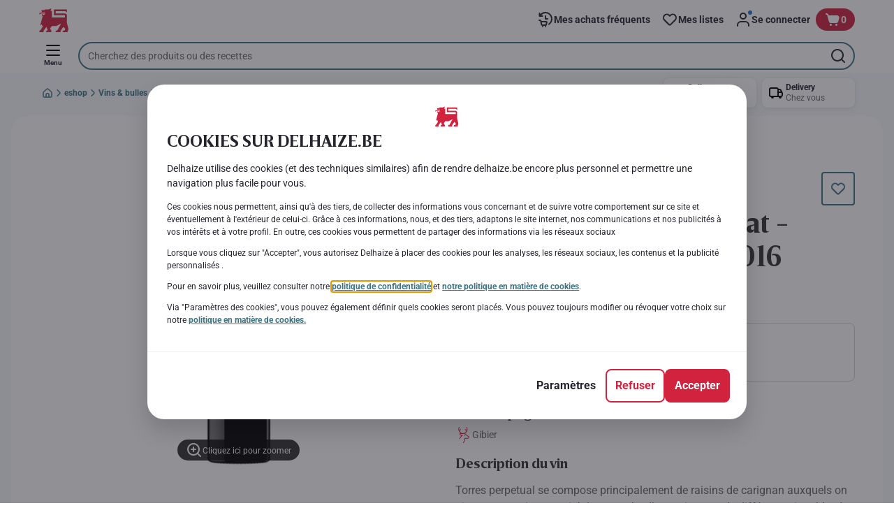

--- FILE ---
content_type: image/svg+xml
request_url: https://static.delhaize.be/medias/sys_master/h0c/h47/12593911365662.svg?buildNumber=08d11195bb29f2655d397cda289b6e82a315cec9d7431a8e7f7a9e6f44ec9da0
body_size: 110299
content:
<svg width="25" height="24" viewBox="0 0 25 24" fill="none" xmlns="http://www.w3.org/2000/svg">
    <mask id="mask0_1550_2919" style="mask-type:alpha" maskUnits="userSpaceOnUse" x="0" y="0" width="25" height="24">
        <circle cx="12.1106" cy="12" r="12" fill="white"/>
    </mask>
    <g mask="url(#mask0_1550_2919)">
        <path fill-rule="evenodd" clip-rule="evenodd" d="M-0.889404 24H36.4439V18.0187H-0.889404V24Z" fill="#C42026"/>
        <path fill-rule="evenodd" clip-rule="evenodd" d="M-0.889404 5.984H36.4439V0H-0.889404V5.984Z" fill="#C42026"/>
        <path fill-rule="evenodd" clip-rule="evenodd"
              d="M11.8912 8.22758C11.8952 8.22625 11.8965 8.22358 11.9005 8.22225C11.8925 8.21825 11.8872 8.21425 11.8805 8.21025C11.8845 8.21425 11.8872 8.21958 11.8912 8.22758Z"
              fill="#FDC42F"/>
        <path fill-rule="evenodd" clip-rule="evenodd"
              d="M15.6894 10.3038C15.6881 10.3051 15.6881 10.3091 15.6854 10.3118C15.6881 10.3078 15.6894 10.3051 15.6894 10.3038Z"
              fill="#FDC42F"/>
        <path fill-rule="evenodd" clip-rule="evenodd"
              d="M15.5927 10.374L15.6407 10.3446C15.6314 10.3433 15.6207 10.342 15.61 10.342C15.5674 10.342 15.5354 10.358 15.5154 10.382C15.538 10.3753 15.5647 10.374 15.5927 10.374Z"
              fill="#FDC42F"/>
        <path fill-rule="evenodd" clip-rule="evenodd"
              d="M13.4312 8.63871C13.4352 8.63871 13.4392 8.63738 13.4432 8.63738C13.4859 8.63738 13.5206 8.66805 13.5206 8.70805C13.5206 8.73738 13.5019 8.76405 13.4739 8.77471C13.4739 8.78138 13.4779 8.78938 13.4779 8.79471C13.5086 8.80538 13.5286 8.83071 13.5286 8.86138C13.5286 8.89471 13.5006 8.92271 13.4646 8.93071C13.4619 8.93738 13.4592 8.94405 13.4566 8.95205C13.4619 8.95871 13.4686 8.97071 13.4726 8.98005C13.5086 8.98005 13.5446 8.98005 13.5779 8.97871H13.5939C13.7446 8.97871 13.9432 9.02405 14.1219 9.10005C14.2099 9.13871 14.2899 9.18138 14.3619 9.22538C14.3952 9.17338 14.4126 9.11605 14.4126 9.05605C14.4126 9.00538 14.4019 8.95738 14.3792 8.91338C14.2926 8.73205 13.9899 8.60405 13.6419 8.60405C13.5739 8.60405 13.5086 8.61071 13.4432 8.62005C13.4366 8.62271 13.4312 8.62405 13.4232 8.62538C13.4272 8.62938 13.4299 8.63471 13.4312 8.63871Z"
              fill="#FDC42F"/>
        <path fill-rule="evenodd" clip-rule="evenodd"
              d="M15.3405 10.4135C15.3539 10.4095 15.3645 10.4095 15.3765 10.4081L15.3939 10.3935C15.3859 10.3908 15.3765 10.3895 15.3685 10.3895C15.3325 10.3895 15.3005 10.4055 15.2779 10.4321C15.2979 10.4241 15.3165 10.4161 15.3405 10.4135Z"
              fill="#FDC42F"/>
        <path fill-rule="evenodd" clip-rule="evenodd"
              d="M16.1954 12.9313V12.9753C16.2274 12.9753 16.2594 12.9726 16.2888 12.97C16.2594 12.9566 16.2274 12.9446 16.1954 12.9313Z"
              fill="#FDC42F"/>
        <path fill-rule="evenodd" clip-rule="evenodd"
              d="M16.1262 10.3938L16.1435 10.4085C16.1555 10.4098 16.1715 10.4098 16.1848 10.4138C16.2048 10.4191 16.2235 10.4245 16.2408 10.4325C16.2168 10.4085 16.1888 10.3925 16.1528 10.3925C16.1435 10.3898 16.1342 10.3925 16.1262 10.3938Z"
              fill="#FDC42F"/>
        <path fill-rule="evenodd" clip-rule="evenodd"
              d="M15.8754 10.3451L15.9221 10.3744C15.9514 10.3744 15.9768 10.3784 15.9994 10.3837C15.9808 10.3597 15.9474 10.3437 15.9048 10.3437C15.8968 10.3424 15.8874 10.3437 15.8754 10.3451Z"
              fill="#FDC42F"/>
        <path fill-rule="evenodd" clip-rule="evenodd"
              d="M9.54584 9.54127L9.51784 9.51861C9.51784 9.52261 9.52184 9.52794 9.52184 9.53194C9.52184 9.54127 9.51917 9.54794 9.5165 9.55594C9.52717 9.55061 9.53517 9.54394 9.54584 9.54127Z"
              fill="#FDC42F"/>
        <path fill-rule="evenodd" clip-rule="evenodd"
              d="M9.64015 8.91068C9.61748 8.95734 9.60681 9.00534 9.60681 9.05601C9.60681 9.11334 9.62281 9.16668 9.65215 9.21601C9.72148 9.17601 9.79481 9.13601 9.87748 9.10001C10.0561 9.02534 10.2548 8.97868 10.4055 8.97868H10.4188C10.4535 8.98001 10.4895 8.98268 10.5268 8.98268C10.5321 8.98268 10.5401 8.98001 10.5481 8.98001C10.5521 8.96934 10.5561 8.95868 10.5641 8.95201C10.5615 8.94401 10.5561 8.93734 10.5561 8.93068C10.5188 8.92268 10.4921 8.89601 10.4921 8.86001C10.4921 8.82934 10.5121 8.80534 10.5415 8.79468C10.5415 8.78668 10.5441 8.78001 10.5455 8.77468C10.5175 8.76401 10.5001 8.73868 10.5001 8.70801C10.5001 8.66801 10.5348 8.63601 10.5775 8.63601C10.5815 8.63601 10.5841 8.63868 10.5881 8.63868C10.5908 8.63334 10.5921 8.62934 10.5961 8.62401C10.5908 8.62268 10.5828 8.62268 10.5775 8.61868C10.5121 8.60934 10.4455 8.60268 10.3775 8.60268C10.0308 8.60401 9.72681 8.73201 9.64015 8.91068Z"
              fill="#FDC42F"/>
        <path fill-rule="evenodd" clip-rule="evenodd"
              d="M14.4671 9.53741C14.4751 9.53875 14.4844 9.54141 14.4924 9.54408C14.4924 9.54141 14.4897 9.53741 14.4897 9.53208C14.4897 9.52675 14.4924 9.52275 14.4937 9.51875L14.4671 9.53741Z"
              fill="#FDC42F"/>
        <path fill-rule="evenodd" clip-rule="evenodd"
              d="M12.1256 8.22558C12.1283 8.22158 12.1296 8.21758 12.1323 8.21225C12.1283 8.21358 12.1216 8.21758 12.1176 8.22158C12.1203 8.22425 12.1216 8.22425 12.1256 8.22558Z"
              fill="#FDC42F"/>
        <path fill-rule="evenodd" clip-rule="evenodd"
              d="M11.3678 8.35744C11.0545 8.35744 10.7878 8.51877 10.7785 8.71744C10.7758 8.73344 10.7758 8.74677 10.7758 8.7601C10.7758 8.82944 10.8012 8.89877 10.8438 8.95344C10.9732 8.9321 11.0852 8.90144 11.1718 8.8641C11.3305 8.80277 11.5372 8.7641 11.7692 8.74944C11.7732 8.7081 11.7772 8.66544 11.7772 8.6201C11.7772 8.61477 11.7772 8.60944 11.7785 8.60277V8.58944V8.56544C11.7785 8.53077 11.7838 8.49877 11.7865 8.46544C11.6785 8.39877 11.5265 8.35744 11.3678 8.35744Z"
              fill="#FDC42F"/>
        <path fill-rule="evenodd" clip-rule="evenodd"
              d="M13.1644 8.9569C13.2084 8.89957 13.2377 8.83157 13.2377 8.7609C13.2377 8.74623 13.2351 8.73423 13.2351 8.71823C13.2257 8.51823 12.9604 8.3569 12.6444 8.3569C12.4844 8.3569 12.3351 8.3969 12.2231 8.46757C12.2271 8.50223 12.2324 8.53157 12.2324 8.56757V8.59157V8.60223C12.2324 8.61023 12.2351 8.61557 12.2351 8.62223C12.2351 8.66757 12.2391 8.71023 12.2431 8.7529C12.4671 8.7689 12.6697 8.8089 12.8191 8.86623C12.9084 8.90357 13.0271 8.93557 13.1644 8.9569Z"
              fill="#FDC42F"/>
        <path fill-rule="evenodd" clip-rule="evenodd"
              d="M7.84346 12.9769V12.9316C7.81013 12.9449 7.77946 12.9569 7.75013 12.9703C7.77946 12.9729 7.81279 12.9756 7.84346 12.9769Z"
              fill="#FDC42F"/>
        <mask id="mask1_1550_2919" style="mask-type:luminance" maskUnits="userSpaceOnUse" x="-1" y="5" width="38"
              height="14">
            <path fill-rule="evenodd" clip-rule="evenodd" d="M-0.389404 5.98438H36.9431V18.0177H-0.389404V5.98438Z"
                  fill="white"/>
        </mask>
        <g mask="url(#mask1_1550_2919)">
            <path fill-rule="evenodd" clip-rule="evenodd"
                  d="M7.29806 12.6964C7.37673 12.5884 7.58206 12.4831 7.84606 12.4071V11.4364H8.71006V12.2898C9.00873 12.2924 9.29139 12.3258 9.48073 12.3858V10.8044H10.9581C10.7714 10.7751 10.6007 10.7378 10.4461 10.6951C10.4101 10.6831 10.3847 10.6498 10.3861 10.6124C10.3861 10.5858 10.4021 10.5631 10.4247 10.5498L10.4234 10.5444C10.4327 10.5404 10.4367 10.5284 10.4234 10.4831L10.2981 10.4324L10.3607 10.3538C10.3301 10.3204 10.3007 10.3164 10.2981 10.3164C10.2594 10.3258 10.2167 10.3071 10.2047 10.2724C10.1994 10.2538 10.1994 10.2338 10.2087 10.2164C10.2087 10.2151 10.2101 10.2151 10.2127 10.2124C10.1461 10.2018 10.0847 10.1711 10.0581 10.1578C9.98606 10.1151 9.91939 10.0391 9.88073 9.9911C9.87406 9.99243 9.86873 9.99376 9.85939 9.99376C9.82873 9.99376 9.79673 9.98176 9.77006 9.96043C9.74073 9.93643 9.72206 9.90576 9.72206 9.87643C9.72206 9.8671 9.72339 9.86043 9.72606 9.85243C9.71406 9.8351 9.67006 9.76176 9.61939 9.73376C9.58073 9.71243 9.51939 9.7111 9.48739 9.7111C9.47139 9.7111 9.45673 9.7111 9.45673 9.71243L9.43406 9.7151V9.68976C9.43406 9.6551 9.44606 9.62576 9.46473 9.60043C9.45673 9.60176 9.45006 9.60443 9.44073 9.60443C9.39806 9.60443 9.36206 9.5711 9.36206 9.53243C9.36206 9.49243 9.39806 9.46043 9.44073 9.46043C9.46073 9.46043 9.47806 9.4671 9.49273 9.48043L9.49673 9.47376C9.47406 9.44576 9.45539 9.41643 9.44073 9.38576C9.44206 9.39243 9.44339 9.39776 9.44339 9.40443C9.44339 9.44443 9.40873 9.47643 9.36606 9.47643C9.32339 9.47643 9.28739 9.44443 9.28739 9.40443C9.28739 9.36576 9.32339 9.33376 9.36606 9.33376C9.39406 9.33376 9.41806 9.3471 9.43406 9.36843C9.41673 9.33376 9.40339 9.29776 9.39406 9.2591C9.39139 9.2991 9.35939 9.32976 9.31673 9.32976C9.27273 9.32976 9.23673 9.29776 9.23673 9.25776C9.23673 9.2191 9.27273 9.1871 9.31673 9.1871C9.34739 9.1871 9.37539 9.20443 9.38606 9.22843C9.38206 9.20443 9.37939 9.1791 9.37939 9.15376C9.37939 9.1431 9.38073 9.13243 9.38073 9.1231C9.37006 9.15243 9.34206 9.17243 9.30873 9.17243C9.26606 9.17243 9.23006 9.14043 9.23006 9.10043C9.23006 9.06043 9.26606 9.02843 9.30873 9.02843C9.34739 9.02843 9.37806 9.05643 9.38473 9.08976C9.39006 9.05376 9.39939 9.02043 9.41273 8.98576C9.39806 9.0031 9.37806 9.01776 9.34873 9.01776C9.30606 9.01776 9.27006 8.98576 9.27006 8.94576C9.27006 8.9071 9.30606 8.8751 9.34873 8.8751C9.39139 8.8751 9.42873 8.9071 9.42873 8.94576C9.42873 8.94843 9.42606 8.94976 9.42606 8.95376C9.44073 8.9231 9.45673 8.89243 9.47806 8.8631C9.46473 8.8711 9.45006 8.87643 9.43406 8.87643C9.38739 8.87643 9.35539 8.84443 9.35539 8.80576C9.35539 8.76576 9.39006 8.73376 9.43406 8.73376C9.47673 8.73376 9.51139 8.76576 9.51139 8.80576C9.51139 8.81243 9.51006 8.81776 9.50739 8.82443C9.52873 8.80176 9.54873 8.77776 9.57273 8.7551C9.56606 8.75776 9.55539 8.76043 9.54739 8.76043C9.50339 8.76043 9.46873 8.7271 9.46873 8.68843C9.46873 8.64843 9.50339 8.61643 9.54739 8.61643C9.59006 8.61643 9.62606 8.64843 9.62606 8.68843C9.62606 8.6991 9.62206 8.70976 9.61806 8.7191C9.64473 8.69776 9.67139 8.67776 9.70473 8.66043C9.69673 8.66176 9.68873 8.6631 9.67939 8.6631C9.63673 8.6631 9.60206 8.6311 9.60206 8.5911C9.60206 8.55243 9.63673 8.51776 9.67939 8.51776C9.72206 8.51776 9.75806 8.5511 9.75806 8.5911C9.75806 8.60976 9.75139 8.62576 9.73939 8.6391C9.77406 8.61776 9.81273 8.5991 9.85139 8.5831C9.84606 8.5831 9.84206 8.58576 9.83673 8.58576C9.79406 8.58576 9.75806 8.55376 9.75806 8.51243C9.75806 8.47376 9.79406 8.44176 9.83673 8.44176C9.87939 8.44176 9.91539 8.47376 9.91539 8.51243C9.91539 8.53776 9.89939 8.5591 9.87806 8.57243C10.0114 8.52043 10.1687 8.48976 10.3381 8.48576C10.3007 8.4791 10.2727 8.45243 10.2727 8.41643C10.2727 8.37643 10.3087 8.34443 10.3514 8.34443C10.3941 8.34443 10.4301 8.37643 10.4301 8.41643C10.4301 8.44843 10.4061 8.4751 10.3741 8.48443C10.4194 8.48443 10.4621 8.48843 10.5061 8.4911C10.4714 8.48443 10.4447 8.45776 10.4447 8.42176C10.4447 8.38176 10.4807 8.34976 10.5234 8.34976C10.5661 8.34976 10.6021 8.38176 10.6021 8.42176C10.6021 8.4591 10.5714 8.48843 10.5327 8.49376C10.5461 8.4951 10.5581 8.49643 10.5714 8.4991C10.5834 8.49376 10.5967 8.48843 10.6087 8.48843C10.6341 8.48843 10.6541 8.4991 10.6661 8.51243C10.6701 8.51243 10.6767 8.5151 10.6794 8.5151C10.6874 8.5071 10.6941 8.4991 10.7007 8.4911C10.6994 8.4911 10.6967 8.49376 10.6941 8.49376C10.6514 8.49376 10.6141 8.46043 10.6141 8.42176C10.6141 8.38176 10.6514 8.34976 10.6941 8.34976C10.7367 8.34976 10.7714 8.38176 10.7714 8.42176C10.7714 8.42976 10.7701 8.43776 10.7661 8.44576C10.7861 8.42976 10.8034 8.4151 10.8261 8.40176L10.8274 8.4031C10.8327 8.40043 10.8367 8.39643 10.8407 8.39243C10.8327 8.3951 10.8274 8.39643 10.8207 8.39643C10.7767 8.39643 10.7421 8.36443 10.7421 8.32443C10.7421 8.28576 10.7767 8.25243 10.8207 8.25243C10.8634 8.25243 10.8981 8.28576 10.8981 8.32443C10.8981 8.34043 10.8927 8.35376 10.8834 8.36576C10.9114 8.34843 10.9407 8.33243 10.9741 8.31776H10.9701C10.9274 8.31776 10.8901 8.28576 10.8901 8.24576C10.8901 8.2071 10.9274 8.17376 10.9701 8.17376C11.0127 8.17376 11.0487 8.2071 11.0487 8.24576C11.0487 8.26976 11.0367 8.28843 11.0181 8.30176C11.0514 8.28843 11.0874 8.2791 11.1247 8.26976C11.0874 8.26443 11.0554 8.2351 11.0554 8.1991C11.0554 8.16043 11.0914 8.12843 11.1341 8.12843C11.1767 8.12843 11.2127 8.16043 11.2127 8.1991C11.2127 8.22443 11.1981 8.24576 11.1741 8.2591C11.2341 8.24843 11.2981 8.2391 11.3634 8.2391C11.5221 8.2391 11.6754 8.2751 11.8007 8.33776C11.8021 8.33376 11.8047 8.32843 11.8061 8.32443C11.7674 8.32176 11.7341 8.2911 11.7341 8.25243C11.7341 8.21376 11.7701 8.18176 11.8141 8.18176C11.8194 8.18176 11.8247 8.1831 11.8301 8.18576C11.8141 8.16843 11.8021 8.1511 11.7901 8.1311H11.7874L11.7794 8.12043C11.7794 8.1191 11.7794 8.1191 11.7767 8.11643V8.1151C11.7647 8.08576 11.7594 8.05776 11.7594 8.02976C11.7594 8.02843 11.7621 8.02843 11.7621 8.02576C11.7634 7.9311 11.8301 7.84976 11.9234 7.82043V7.70443H11.8021V7.54976H11.9234V7.44043H12.0914V7.54976H12.2127V7.70443H12.0914V7.82176C12.1807 7.85376 12.2447 7.9311 12.2487 8.02176C12.2487 8.02576 12.2501 8.02576 12.2501 8.02976C12.2501 8.0591 12.2421 8.08976 12.2314 8.11643L12.2287 8.12176L12.2221 8.12976C12.2114 8.14976 12.1981 8.16843 12.1807 8.18576C12.1847 8.18576 12.1887 8.1831 12.1941 8.1831C12.2367 8.1831 12.2714 8.2151 12.2714 8.2551C12.2714 8.29243 12.2407 8.3231 12.2021 8.3271C12.2034 8.32976 12.2061 8.3351 12.2074 8.3391C12.3314 8.27643 12.4861 8.2391 12.6447 8.2391C12.7101 8.2391 12.7701 8.24576 12.8301 8.25643C12.8087 8.24443 12.7927 8.2231 12.7927 8.19776C12.7927 8.1591 12.8287 8.12576 12.8727 8.12576C12.9154 8.12576 12.9501 8.1591 12.9501 8.19776C12.9501 8.23376 12.9207 8.26443 12.8821 8.2671C12.9207 8.27643 12.9554 8.2871 12.9901 8.30043C12.9727 8.2871 12.9594 8.2671 12.9594 8.24443C12.9594 8.20443 12.9941 8.17243 13.0381 8.17243C13.0807 8.17243 13.1154 8.20443 13.1154 8.24443C13.1154 8.2831 13.0807 8.31643 13.0381 8.31643H13.0367C13.0674 8.32976 13.0981 8.34576 13.1261 8.36443C13.1154 8.35376 13.1101 8.3391 13.1101 8.32443C13.1101 8.28576 13.1461 8.25243 13.1887 8.25243C13.2314 8.25243 13.2674 8.28576 13.2674 8.32443C13.2674 8.36443 13.2314 8.39643 13.1887 8.39643C13.1821 8.39643 13.1754 8.3951 13.1674 8.39243C13.1741 8.39643 13.1781 8.40043 13.1821 8.4031L13.1834 8.40176C13.2061 8.4151 13.2221 8.42976 13.2434 8.44576C13.2407 8.43776 13.2381 8.42976 13.2381 8.42176C13.2381 8.38176 13.2727 8.34976 13.3167 8.34976C13.3594 8.34976 13.3941 8.38176 13.3941 8.42176C13.3941 8.46043 13.3594 8.49376 13.3167 8.49376C13.3141 8.49376 13.3101 8.4911 13.3087 8.4911C13.3167 8.4991 13.3221 8.5071 13.3287 8.5151C13.3327 8.51243 13.3381 8.51243 13.3421 8.51243C13.3567 8.4991 13.3781 8.48843 13.3994 8.48843C13.4127 8.48843 13.4261 8.4911 13.4367 8.49643C13.4501 8.4951 13.4634 8.4911 13.4767 8.4911C13.4367 8.48843 13.4074 8.45776 13.4074 8.42176C13.4074 8.38176 13.4421 8.34976 13.4861 8.34976C13.5287 8.34976 13.5634 8.38176 13.5634 8.42176C13.5634 8.4551 13.5367 8.48443 13.5007 8.4911C13.5447 8.48843 13.5887 8.48443 13.6314 8.48443C13.6007 8.4751 13.5754 8.44843 13.5754 8.41643C13.5754 8.37643 13.6101 8.34443 13.6541 8.34443C13.6967 8.34443 13.7314 8.37643 13.7314 8.41643C13.7314 8.45243 13.7047 8.48043 13.6661 8.48576C13.8367 8.48976 13.9927 8.52043 14.1274 8.57243C14.1047 8.5591 14.0914 8.53776 14.0914 8.5111C14.0914 8.47243 14.1261 8.4391 14.1687 8.4391C14.2127 8.4391 14.2474 8.47243 14.2474 8.5111C14.2474 8.5511 14.2127 8.58443 14.1687 8.58443C14.1634 8.58443 14.1594 8.5831 14.1541 8.58176C14.1941 8.59643 14.2327 8.61643 14.2661 8.63643C14.2554 8.62443 14.2474 8.60843 14.2474 8.58976C14.2474 8.5511 14.2821 8.51643 14.3261 8.51643C14.3687 8.51643 14.4047 8.54843 14.4047 8.58976C14.4047 8.62976 14.3687 8.66176 14.3261 8.66176C14.3167 8.66176 14.3087 8.66043 14.3021 8.65643C14.3314 8.67643 14.3594 8.69643 14.3874 8.7151C14.3807 8.70576 14.3807 8.69643 14.3807 8.68443C14.3807 8.64576 14.4154 8.61243 14.4581 8.61243C14.5007 8.61243 14.5367 8.64576 14.5367 8.68443C14.5367 8.72443 14.5007 8.75643 14.4581 8.75643C14.4487 8.75643 14.4394 8.7551 14.4327 8.7511C14.4567 8.77243 14.4767 8.79643 14.4967 8.82043C14.4954 8.81376 14.4927 8.80843 14.4927 8.80176C14.4927 8.76176 14.5301 8.72976 14.5727 8.72976C14.6154 8.72976 14.6514 8.76176 14.6514 8.80176C14.6514 8.84176 14.6167 8.87243 14.5727 8.87243C14.5554 8.87243 14.5407 8.8671 14.5274 8.8591C14.5474 8.8871 14.5647 8.91776 14.5794 8.94976C14.5794 8.94843 14.5781 8.94576 14.5781 8.94443C14.5781 8.90576 14.6127 8.87243 14.6567 8.87243C14.6994 8.87243 14.7341 8.90576 14.7341 8.94443C14.7341 8.98443 14.6994 9.01643 14.6567 9.01643C14.6301 9.01643 14.6074 9.0031 14.5927 8.98443C14.6047 9.01776 14.6154 9.05376 14.6207 9.08976C14.6261 9.05643 14.6581 9.0271 14.6981 9.0271C14.7407 9.0271 14.7754 9.0591 14.7754 9.0991C14.7754 9.13776 14.7407 9.16976 14.6981 9.16976C14.6607 9.16976 14.6341 9.14843 14.6221 9.12043C14.6221 9.1311 14.6247 9.14176 14.6247 9.15376C14.6247 9.1791 14.6207 9.20443 14.6167 9.22843C14.6287 9.20443 14.6567 9.1871 14.6874 9.1871C14.7301 9.1871 14.7674 9.2191 14.7674 9.25776C14.7674 9.29776 14.7301 9.32976 14.6874 9.32976C14.6447 9.32976 14.6114 9.29776 14.6087 9.2591C14.6007 9.29776 14.5874 9.3351 14.5701 9.3711C14.5834 9.34976 14.6074 9.3351 14.6381 9.3351C14.6807 9.3351 14.7154 9.3671 14.7154 9.4071C14.7154 9.44576 14.6807 9.47776 14.6381 9.47776C14.5954 9.47776 14.5594 9.44576 14.5594 9.4071C14.5594 9.3991 14.5607 9.39243 14.5621 9.38576C14.5461 9.41643 14.5274 9.44576 14.5047 9.47643L14.5087 9.48176C14.5221 9.4711 14.5407 9.46176 14.5607 9.46176C14.6034 9.46176 14.6394 9.4951 14.6394 9.53376C14.6394 9.57376 14.6034 9.60576 14.5607 9.60576C14.5594 9.60576 14.5567 9.60576 14.5554 9.60443C14.5727 9.62843 14.5861 9.65776 14.5861 9.6911V9.71643L14.5607 9.7151C14.5607 9.7151 14.5487 9.71243 14.5314 9.71243C14.4994 9.71243 14.4367 9.71643 14.3981 9.73643C14.3461 9.7631 14.3021 9.83643 14.2927 9.8551C14.2941 9.86176 14.2954 9.86843 14.2954 9.87776C14.2941 9.90843 14.2767 9.9391 14.2501 9.96176C14.2221 9.9831 14.1901 9.99643 14.1594 9.99643C14.1527 9.99643 14.1447 9.99376 14.1394 9.99243C14.1021 10.0404 14.0354 10.1178 13.9621 10.1591C13.9407 10.1698 13.8767 10.2031 13.8074 10.2151C13.8074 10.2164 13.8087 10.2164 13.8114 10.2178C13.8207 10.2364 13.8221 10.2551 13.8154 10.2738C13.8047 10.3018 13.7741 10.3204 13.7434 10.3204C13.7354 10.3204 13.7301 10.3178 13.7221 10.3164C13.7167 10.3164 13.6887 10.3218 13.6594 10.3538L13.7207 10.4324L13.5981 10.4831C13.5847 10.5284 13.5901 10.5404 13.5981 10.5444L13.5967 10.5498C13.6167 10.5631 13.6327 10.5858 13.6314 10.6138C13.6327 10.6498 13.6101 10.6831 13.5741 10.6951C13.4207 10.7391 13.2487 10.7751 13.0621 10.8044H14.5607V12.3831C14.7501 12.3258 15.0274 12.2924 15.3261 12.2898V11.4364H16.1887V12.4071C16.4541 12.4831 16.6594 12.5884 16.7381 12.6964C16.7674 12.7378 16.7781 12.7778 16.7701 12.8164C16.7701 12.8311 16.6674 13.0511 16.5847 13.2324C16.5847 13.2338 16.5834 13.2338 16.5807 13.2338C16.5474 13.3178 16.4074 13.3778 16.1887 13.3951V13.8044C16.3141 13.8484 16.7341 14.0098 16.6954 14.1204L16.6221 14.4991C16.6221 14.5018 16.6194 14.5058 16.6194 14.5111C16.6114 14.5458 16.5754 14.5698 16.5234 14.6031L16.5167 14.6058C16.4687 14.6391 16.4301 14.6898 16.4247 14.7338C16.4221 14.7444 16.4221 14.7578 16.4314 14.7684L16.3981 14.8018C16.3234 14.7418 16.2794 14.6578 16.2794 14.5684C16.2794 14.4844 16.3181 14.4071 16.3807 14.3498C16.3261 14.3218 16.2607 14.2911 16.1887 14.2658V15.3151H15.3261V13.9004C15.1261 13.7858 14.9887 13.6778 14.9661 13.6124C14.9607 13.5964 14.9607 13.5818 14.9661 13.5684C14.9887 13.3311 15.0047 13.2338 15.0167 13.1938C15.0167 13.1871 15.0181 13.1844 15.0207 13.1791V13.1764L15.0261 13.1684C15.0274 13.1658 15.0301 13.1631 15.0301 13.1604C15.0834 13.1178 15.1861 13.0858 15.3234 13.0644V12.7844C15.0207 12.7951 14.7407 12.8378 14.5567 12.9031V13.4844H14.5607V15.1124C14.5607 15.2204 14.5447 15.3244 14.5141 15.4231C14.5127 15.4298 14.5101 15.4378 14.5087 15.4431C14.4954 15.4804 14.4834 15.5178 14.4661 15.5538C14.3554 15.8071 14.1514 16.0231 13.8767 16.1538C13.3007 16.4231 12.6594 16.5671 12.0221 16.5671C11.3874 16.5671 10.7247 16.4204 10.1594 16.1538C10.0047 16.0804 9.87273 15.9791 9.76606 15.8604C9.76473 15.8578 9.76206 15.8604 9.76206 15.8578C9.73539 15.8271 9.71006 15.7911 9.68339 15.7538C9.66473 15.7271 9.64873 15.7018 9.63273 15.6738C9.62873 15.6671 9.62606 15.6591 9.62206 15.6524C9.61939 15.6458 9.61539 15.6431 9.61406 15.6378C9.60206 15.6138 9.58873 15.5924 9.57939 15.5698C9.55806 15.5271 9.54206 15.4804 9.52739 15.4338C9.50606 15.3658 9.49006 15.2951 9.48206 15.2244C9.47673 15.1804 9.47273 15.1364 9.47139 15.0898L9.47406 13.4618C9.47406 13.4604 9.47673 13.4604 9.47673 13.4604V12.9031C9.29539 12.8364 9.01139 12.7938 8.70606 12.7804V13.0604C8.84073 13.0818 8.94339 13.1151 8.99806 13.1578V13.1591C8.99939 13.1604 9.00206 13.1631 9.00206 13.1644L9.00606 13.1711V13.1724C9.00739 13.1791 9.00873 13.1844 9.01139 13.1898C9.02206 13.2298 9.03939 13.3271 9.06339 13.5671C9.06873 13.5804 9.06873 13.5938 9.06339 13.6111C9.04206 13.6764 8.90339 13.7858 8.70339 13.8991V15.3138H7.84073V14.2644C7.77006 14.2884 7.70473 14.3191 7.64873 14.3484C7.71273 14.4058 7.75006 14.4818 7.75006 14.5671C7.75006 14.6564 7.70739 14.7418 7.63139 14.7991L7.59939 14.7671C7.60739 14.7564 7.60739 14.7418 7.60473 14.7311C7.60073 14.6884 7.56073 14.6364 7.51006 14.6044L7.50606 14.6004C7.45673 14.5684 7.41939 14.5458 7.41006 14.5098V14.5058V14.5031C7.41006 14.5018 7.40739 14.4991 7.40739 14.4964L7.33273 14.1151C7.29539 14.0058 7.71539 13.8471 7.84073 13.8018V13.3938C7.62206 13.3751 7.48339 13.3178 7.44873 13.2324C7.44873 13.2298 7.44739 13.2324 7.44473 13.2298C7.37673 13.0818 7.26073 12.8311 7.25939 12.8151C7.25673 12.7778 7.26873 12.7378 7.29806 12.6964ZM7.67212 10.5562C7.67212 10.5442 7.68278 10.5349 7.69345 10.5282C7.68412 10.5042 7.67478 10.4709 7.68812 10.4402C7.70945 10.3869 7.74545 10.3682 7.76945 10.3562C7.78812 10.3469 7.82145 10.3362 7.83878 10.3309C7.84412 10.3149 7.85212 10.2989 7.87078 10.2869C7.88145 10.2802 7.89612 10.2776 7.91345 10.2776C7.93078 10.2776 7.95078 10.2816 7.97212 10.2896H7.97345C7.98012 10.2869 7.99078 10.2802 8.00145 10.2776C8.01212 10.2736 8.02545 10.2722 8.03612 10.2696C8.04145 10.2696 8.04545 10.2682 8.04945 10.2682L8.06278 10.2642C8.07745 10.2602 8.09745 10.2549 8.11078 10.2549H8.12012C8.13612 10.2549 8.15745 10.2576 8.17345 10.2589C8.18278 10.2589 8.19212 10.2602 8.19745 10.2602H8.20945V10.2589H8.19345V10.1856H8.21612H8.22145C8.22545 10.1802 8.23212 10.1762 8.23878 10.1722V10.1682H8.20678V10.0936H8.23878V10.0669H8.31612V10.0936H8.34412V10.1682H8.31612V10.1722C8.32145 10.1762 8.32812 10.1802 8.33345 10.1856H8.36545V10.2576H8.38678H8.40412H8.44545C8.47078 10.2589 8.51345 10.2736 8.52812 10.2802C8.53212 10.2816 8.55212 10.2896 8.57212 10.2962C8.61478 10.2776 8.65478 10.2722 8.68412 10.2869C8.70412 10.2989 8.71078 10.3149 8.71612 10.3309L8.72545 10.3362L8.72145 10.3376C8.73078 10.3389 8.74012 10.3429 8.74678 10.3469C8.78012 10.3629 8.80012 10.3882 8.81612 10.4056C8.82812 10.4202 8.83212 10.4389 8.83612 10.4482C8.83745 10.4522 8.83745 10.4562 8.83878 10.4602C8.84678 10.4776 8.84678 10.5042 8.84145 10.5242C8.85612 10.5296 8.86945 10.5402 8.86945 10.5549V10.5709L8.85212 10.5762C8.84278 10.5802 8.82945 10.5829 8.82812 10.5869C8.82145 10.5936 8.81212 10.6042 8.80412 10.6122C8.80278 10.6136 8.80012 10.6136 8.80012 10.6149C8.79612 10.6229 8.79612 10.6296 8.78945 10.6349C8.78145 10.6402 8.77345 10.6416 8.76545 10.6442C8.75345 10.6589 8.73878 10.6762 8.72145 10.6869C8.71745 10.6896 8.70945 10.6949 8.69745 10.6976C8.69745 10.7016 8.70012 10.7069 8.70012 10.7109C8.69612 10.7216 8.68678 10.7256 8.67745 10.7322C8.67478 10.7349 8.67345 10.7389 8.66945 10.7442L8.69078 10.7829L8.64545 10.7922C8.64945 10.7989 8.65345 10.8016 8.65345 10.8082C8.65478 10.8176 8.65345 10.8349 8.63478 10.8522H8.86012V11.1776H8.76678C8.76678 11.1816 8.76812 11.1829 8.76812 11.1869C8.76812 11.2082 8.75212 11.2256 8.72678 11.2349L8.72545 11.2376C8.70545 11.2442 8.69078 11.2616 8.69078 11.2802C8.69078 11.2976 8.70412 11.3136 8.72145 11.3216C8.75078 11.3296 8.76812 11.3509 8.76812 11.3762C8.76812 11.4109 8.73478 11.4362 8.69478 11.4362H7.85745C7.81745 11.4362 7.78278 11.4096 7.78278 11.3762C7.78278 11.3509 7.80145 11.3296 7.82678 11.3216C7.82678 11.3216 7.83078 11.3189 7.83345 11.3189C7.85078 11.3122 7.86412 11.2962 7.86412 11.2802C7.86412 11.2616 7.85345 11.2482 7.83745 11.2402C7.83345 11.2402 7.83078 11.2389 7.82678 11.2389C7.82545 11.2389 7.82545 11.2376 7.82412 11.2349C7.80012 11.2256 7.78278 11.2082 7.78278 11.1869C7.78278 11.1829 7.78412 11.1816 7.78412 11.1776H7.69612V10.8522H7.91612C7.89612 10.8349 7.89478 10.8176 7.89612 10.8082C7.89878 10.8042 7.90278 10.7989 7.90412 10.7949L7.85612 10.7802L7.88012 10.7429C7.87878 10.7389 7.87745 10.7349 7.87478 10.7336C7.86412 10.7296 7.85345 10.7242 7.85078 10.7136C7.84812 10.7109 7.85212 10.7069 7.85212 10.7029L7.85078 10.7016H7.85212V10.6989C7.84278 10.6962 7.83345 10.6922 7.82678 10.6896C7.81345 10.6802 7.79612 10.6642 7.78412 10.6496H7.78278C7.77078 10.6496 7.76145 10.6456 7.75212 10.6376C7.74545 10.6322 7.74545 10.6256 7.74145 10.6189C7.74012 10.6176 7.73878 10.6176 7.73612 10.6149C7.73078 10.6082 7.71878 10.5962 7.71212 10.5882C7.70945 10.5856 7.69612 10.5802 7.68545 10.5776L7.66945 10.5722V10.5562H7.67212ZM10.0038 8.37902C10.0478 8.37902 10.0825 8.41102 10.0825 8.44969C10.0825 8.48969 10.0478 8.52169 10.0038 8.52169C9.96116 8.52169 9.92516 8.48969 9.92516 8.44969C9.92516 8.41102 9.96116 8.37902 10.0038 8.37902ZM10.1835 8.34553C10.2262 8.34553 10.2622 8.37887 10.2622 8.41753C10.2622 8.45753 10.2262 8.48953 10.1835 8.48953C10.1408 8.48953 10.1048 8.45753 10.1048 8.41753C10.1048 8.37887 10.1408 8.34553 10.1835 8.34553ZM11.3131 8.0924C11.3558 8.0924 11.3904 8.1244 11.3904 8.1644C11.3904 8.20307 11.3558 8.23507 11.3131 8.23507C11.2704 8.23507 11.2344 8.20307 11.2344 8.1644C11.2344 8.1244 11.2704 8.0924 11.3131 8.0924ZM11.4811 8.09351C11.5237 8.09351 11.5584 8.12551 11.5584 8.16551C11.5584 8.20418 11.5237 8.23884 11.4811 8.23884C11.4384 8.23884 11.4024 8.20685 11.4024 8.16685C11.4024 8.12818 11.4384 8.09351 11.4811 8.09351ZM11.6568 8.12152C11.6995 8.12152 11.7342 8.15486 11.7342 8.19352C11.7342 8.23352 11.6995 8.26552 11.6568 8.26552C11.6128 8.26552 11.5782 8.23352 11.5782 8.19352C11.5782 8.15486 11.6128 8.12152 11.6568 8.12152ZM12.36 8.12152C12.4026 8.12152 12.4373 8.15486 12.4373 8.19352C12.4373 8.23352 12.4026 8.26552 12.36 8.26552C12.3173 8.26552 12.2813 8.23352 12.2813 8.19352C12.2813 8.15486 12.3173 8.12152 12.36 8.12152ZM12.5351 8.09351C12.5777 8.09351 12.6137 8.12551 12.6137 8.16551C12.6137 8.20418 12.5777 8.23884 12.5351 8.23884C12.4924 8.23884 12.4564 8.20685 12.4564 8.16685C12.4564 8.12818 12.4924 8.09351 12.5351 8.09351ZM12.7044 8.0924C12.7457 8.0924 12.7817 8.1244 12.7817 8.1644C12.7817 8.20307 12.7457 8.23507 12.7044 8.23507C12.6604 8.23507 12.6244 8.20307 12.6244 8.1644C12.6244 8.1244 12.6604 8.0924 12.7044 8.0924ZM13.8306 8.34564C13.8746 8.34564 13.9106 8.37898 13.9106 8.41764C13.9106 8.45764 13.8746 8.48964 13.8306 8.48964C13.7879 8.48964 13.7533 8.45764 13.7533 8.41764C13.7533 8.37898 13.7879 8.34564 13.8306 8.34564ZM14.0103 8.37902C14.053 8.37902 14.0903 8.41102 14.0903 8.44969C14.0903 8.48969 14.053 8.52169 14.0103 8.52169C13.969 8.52169 13.933 8.48969 13.933 8.44969C13.933 8.41102 13.969 8.37902 14.0103 8.37902ZM15.1778 10.4568C15.1645 10.4488 15.1592 10.4354 15.1592 10.4208C15.1592 10.3941 15.1858 10.3728 15.2125 10.3794C15.2112 10.3741 15.2085 10.3688 15.2085 10.3634C15.2085 10.3394 15.2285 10.3208 15.2552 10.3208C15.2632 10.3208 15.2712 10.3221 15.2765 10.3261C15.2805 10.3048 15.3005 10.2901 15.3232 10.2901C15.3365 10.2901 15.3525 10.2968 15.3605 10.3074C15.3698 10.2994 15.3805 10.2941 15.3952 10.2941C15.4098 10.2941 15.4218 10.3021 15.4312 10.3128C15.4392 10.3074 15.4512 10.3061 15.4618 10.3074V10.3048C15.4618 10.2808 15.4832 10.2608 15.5085 10.2608C15.5178 10.2608 15.5285 10.2648 15.5352 10.2701C15.5418 10.2528 15.5592 10.2394 15.5805 10.2394C15.5952 10.2394 15.6072 10.2474 15.6165 10.2581C15.6245 10.2488 15.6378 10.2434 15.6538 10.2434C15.6618 10.2434 15.6698 10.2488 15.6752 10.2528V10.2368H15.6978H15.7032C15.7072 10.2301 15.7138 10.2274 15.7192 10.2234V10.2181H15.6885V10.1448H15.7192V10.1181H15.7965V10.1448H15.8258V10.2181H15.7965V10.2248C15.8018 10.2288 15.8098 10.2328 15.8138 10.2368H15.8445V10.2514C15.8512 10.2488 15.8565 10.2434 15.8618 10.2434C15.8778 10.2434 15.8872 10.2488 15.8965 10.2581C15.9045 10.2474 15.9205 10.2394 15.9352 10.2394C15.9552 10.2394 15.9725 10.2528 15.9778 10.2701C15.9858 10.2648 15.9938 10.2608 16.0032 10.2608C16.0298 10.2608 16.0498 10.2808 16.0498 10.3048V10.3074C16.0618 10.3061 16.0725 10.3074 16.0818 10.3128C16.0898 10.3021 16.1032 10.2941 16.1178 10.2941C16.1325 10.2941 16.1445 10.2994 16.1538 10.3074C16.1605 10.2968 16.1752 10.2901 16.1898 10.2901C16.2138 10.2901 16.2325 10.3061 16.2352 10.3261C16.2432 10.3221 16.2498 10.3208 16.2578 10.3208C16.2818 10.3208 16.3032 10.3394 16.3032 10.3634C16.3032 10.3688 16.3005 10.3741 16.2992 10.3794C16.3258 10.3741 16.3525 10.3954 16.3525 10.4208C16.3525 10.4354 16.3445 10.4488 16.3312 10.4568C16.3485 10.4634 16.3618 10.4781 16.3618 10.4954C16.3618 10.5141 16.3485 10.5261 16.3312 10.5314C16.3418 10.5368 16.3485 10.5461 16.3485 10.5568V10.5728L16.3312 10.5781C16.3232 10.5821 16.3098 10.5861 16.3085 10.5888C16.3005 10.5968 16.2912 10.6048 16.2858 10.6128L16.2832 10.6141C16.2818 10.6154 16.2818 10.6154 16.2792 10.6154C16.2752 10.6234 16.2752 10.6301 16.2698 10.6354C16.2632 10.6408 16.2565 10.6421 16.2458 10.6448C16.2352 10.6594 16.2192 10.6768 16.2045 10.6861C16.1978 10.6901 16.1885 10.6928 16.1792 10.6968C16.1792 10.6994 16.1805 10.7048 16.1805 10.7088C16.1765 10.7181 16.1672 10.7248 16.1592 10.7288L16.1512 10.7408L16.1712 10.7808L16.1272 10.7901C16.1312 10.7954 16.1338 10.7994 16.1365 10.8061C16.1378 10.8141 16.1365 10.8328 16.1178 10.8488H16.3418V11.1741H16.2525C16.2525 11.1781 16.2538 11.1794 16.2538 11.1834C16.2538 11.2048 16.2392 11.2221 16.2138 11.2301C16.2138 11.2314 16.2138 11.2341 16.2098 11.2341C16.2058 11.2354 16.2045 11.2354 16.2005 11.2354C16.1832 11.2434 16.1738 11.2568 16.1738 11.2754C16.1738 11.2914 16.1845 11.3088 16.2018 11.3141C16.2045 11.3141 16.2072 11.3168 16.2072 11.3168C16.2325 11.3248 16.2525 11.3461 16.2525 11.3714C16.2525 11.4034 16.2178 11.4301 16.1765 11.4301H15.3392C15.2978 11.4301 15.2645 11.4034 15.2645 11.3714C15.2645 11.3488 15.2805 11.3288 15.3058 11.3181L15.3072 11.3168H15.3098H15.3112C15.3298 11.3088 15.3432 11.2928 15.3432 11.2754C15.3432 11.2568 15.3272 11.2394 15.3072 11.2314C15.3058 11.2314 15.3058 11.2301 15.3058 11.2301C15.2805 11.2221 15.2645 11.2034 15.2645 11.1821C15.2645 11.1781 15.2672 11.1768 15.2672 11.1728H15.1725V10.8474H15.3952C15.3765 10.8314 15.3752 10.8128 15.3765 10.8048C15.3765 10.7994 15.3805 10.7954 15.3832 10.7901L15.3352 10.7754L15.3618 10.7381C15.3605 10.7341 15.3578 10.7301 15.3565 10.7288C15.3445 10.7248 15.3352 10.7181 15.3312 10.7088C15.3298 10.7048 15.3325 10.7021 15.3325 10.6981L15.3312 10.6968H15.3325V10.6954C15.3245 10.6914 15.3152 10.6874 15.3098 10.6834C15.2938 10.6754 15.2765 10.6594 15.2672 10.6448C15.2552 10.6448 15.2445 10.6408 15.2338 10.6328C15.2285 10.6261 15.2272 10.6194 15.2245 10.6141C15.2232 10.6128 15.2205 10.6128 15.2192 10.6114C15.2138 10.6034 15.2032 10.5901 15.1952 10.5834C15.1925 10.5808 15.1778 10.5768 15.1685 10.5728L15.1525 10.5674V10.5514C15.1525 10.5408 15.1592 10.5314 15.1712 10.5261C15.1565 10.5194 15.1458 10.5088 15.1458 10.4901C15.1498 10.4781 15.1618 10.4621 15.1778 10.4568ZM16.5676 15.979V16.0243V16.0963V16.1403V16.2123V16.2577V16.3297V16.3737V16.4897H16.5463C16.4676 16.4897 16.3916 16.4737 16.3356 16.4457C16.2876 16.4217 16.2236 16.4097 16.1543 16.4097C16.0863 16.4097 16.0223 16.4217 15.9743 16.4457C15.8569 16.5043 15.6703 16.503 15.5596 16.447C15.5116 16.423 15.4436 16.4097 15.3756 16.4097C15.3063 16.4097 15.2409 16.423 15.1929 16.447C15.1369 16.475 15.0636 16.4923 14.9849 16.4923H14.9623L14.9609 16.331L14.9583 16.215H14.9609L14.9583 16.0977H14.9609L14.9583 15.9817H14.9609L14.9583 15.8643H14.9836C15.0516 15.8643 15.1169 15.851 15.1676 15.827V15.571C15.1676 15.5697 15.1649 15.5697 15.1649 15.567C15.1649 15.5657 15.1676 15.5657 15.1676 15.5643V15.5443H15.1903C15.2556 15.5443 15.3076 15.4977 15.3076 15.4403C15.3076 15.435 15.3063 15.4297 15.3063 15.423C15.2876 15.4123 15.2743 15.395 15.2743 15.3737C15.2743 15.3403 15.3076 15.3137 15.3489 15.3137H16.1876C16.2276 15.3137 16.2623 15.3403 16.2623 15.3737C16.2623 15.395 16.2489 15.4123 16.2276 15.423C16.2263 15.4283 16.2236 15.4337 16.2236 15.439C16.2236 15.4963 16.2756 15.543 16.3423 15.543H16.3649V15.5617C16.3649 15.5643 16.3663 15.5643 16.3663 15.5657C16.3663 15.567 16.3649 15.567 16.3649 15.5697V15.8257C16.4129 15.851 16.4809 15.8643 16.5489 15.8643H16.5716V15.979H16.5676ZM9.08321 15.979V16.0963V16.2123V16.3297L9.08054 16.4897H9.05788C8.98054 16.4897 8.90854 16.475 8.85121 16.4457C8.80321 16.4217 8.73788 16.4083 8.66854 16.4083C8.59921 16.4083 8.53254 16.4217 8.48454 16.4457C8.37254 16.5017 8.18721 16.503 8.06721 16.4443C8.01921 16.4203 7.95521 16.4083 7.88721 16.4083C7.81788 16.4083 7.75388 16.4203 7.70588 16.4457C7.64721 16.4737 7.57388 16.4897 7.49521 16.4897H7.47388V16.3737V16.3297V16.2577V16.2123V16.1403V16.0963V16.0243V15.979V15.863H7.49521C7.56454 15.863 7.63254 15.8483 7.68054 15.8257V15.571C7.68054 15.5697 7.67921 15.5697 7.67921 15.567C7.67921 15.5657 7.68054 15.5643 7.68054 15.5643V15.5457H7.70321C7.76854 15.5457 7.82188 15.5003 7.82188 15.443C7.82188 15.4377 7.81921 15.431 7.81788 15.4257C7.79654 15.4163 7.78321 15.3977 7.78321 15.3777C7.78321 15.3443 7.81788 15.3163 7.85788 15.3163H8.69521C8.73521 15.3163 8.76854 15.3443 8.76854 15.3777C8.76854 15.3977 8.75654 15.4163 8.73788 15.4257C8.73521 15.431 8.73521 15.439 8.73521 15.4443C8.73521 15.5017 8.78721 15.5483 8.85254 15.5483H8.87654V15.5657C8.87654 15.567 8.87788 15.567 8.87788 15.5697C8.87788 15.571 8.87654 15.5737 8.87654 15.5737V15.827C8.92588 15.8523 8.98988 15.8643 9.06054 15.8643H9.08454V15.979H9.08321ZM-0.389404 18.0177H36.9439V5.98438H-0.389404V18.0177Z"
                  fill="#FDC42F"/>
        </g>
        <path fill-rule="evenodd" clip-rule="evenodd"
              d="M7.98991 10.5905L7.95524 10.6091C7.97124 10.6131 7.98724 10.6038 7.98991 10.5905Z" fill="#AB1F24"/>
        <path fill-rule="evenodd" clip-rule="evenodd"
              d="M8.67627 10.6269C8.67627 10.6269 8.68027 10.6255 8.68694 10.6229L8.67227 10.6215C8.67494 10.6255 8.67494 10.6269 8.67627 10.6269Z"
              fill="#AB1F24"/>
        <path fill-rule="evenodd" clip-rule="evenodd"
              d="M7.88159 10.6274C7.88159 10.6274 7.88292 10.6261 7.88292 10.6234C7.88159 10.6194 7.87759 10.6181 7.87492 10.6141L7.87359 10.6234H7.86692C7.87492 10.6274 7.88159 10.6274 7.88159 10.6274Z"
              fill="#AB1F24"/>
        <path fill-rule="evenodd" clip-rule="evenodd"
              d="M8.44361 10.3016C8.42761 10.3003 8.41827 10.3003 8.41027 10.3016H8.38894C8.38361 10.3016 8.37427 10.3016 8.36227 10.3029C8.36627 10.3176 8.36761 10.3336 8.36761 10.3509C8.36761 10.3843 8.36094 10.4123 8.34894 10.4363H8.35027L8.33294 10.4723L8.36227 10.4629L8.37561 10.4829C8.37827 10.4789 8.37961 10.4749 8.38361 10.4723C8.42627 10.4096 8.47694 10.3589 8.52627 10.3229C8.52094 10.3216 8.51294 10.3176 8.51027 10.3176C8.49961 10.3163 8.46494 10.3056 8.44361 10.3016Z"
              fill="#AB1F24"/>
        <path fill-rule="evenodd" clip-rule="evenodd"
              d="M7.75626 10.5203C7.76826 10.5216 7.78426 10.5309 7.79092 10.5483V10.5509L7.82826 10.5216L7.88426 10.5563V10.5309L7.90559 10.5576L7.92692 10.5043L7.95759 10.5056L7.93626 10.4789L7.96559 10.4509C7.95092 10.4323 7.93759 10.4176 7.92692 10.4083L7.87226 10.3656C7.87092 10.3656 7.85759 10.3723 7.84026 10.3776L7.81626 10.3909L7.81892 10.3856C7.80826 10.3896 7.79892 10.3936 7.79092 10.3963C7.76959 10.4083 7.74692 10.4203 7.73226 10.4576C7.72559 10.4776 7.73226 10.5029 7.74159 10.5203H7.75626Z"
              fill="#AB1F24"/>
        <path fill-rule="evenodd" clip-rule="evenodd"
              d="M8.02035 10.3199C8.07235 10.3532 8.12701 10.4079 8.17501 10.4759C8.17768 10.4799 8.17901 10.4812 8.18168 10.4852L8.19235 10.4666L8.22168 10.4759L8.20568 10.4399C8.19501 10.4159 8.18435 10.3866 8.18435 10.3532C8.18435 10.3372 8.18701 10.3212 8.19101 10.3079C8.18435 10.3079 8.17768 10.3079 8.16835 10.3052C8.15368 10.3039 8.13501 10.3012 8.12168 10.3012H8.11501C8.10568 10.3012 8.08968 10.3079 8.07635 10.3106C8.07101 10.3132 8.06568 10.3146 8.06168 10.3146C8.05501 10.3159 8.04968 10.3159 8.04301 10.3186C8.03635 10.3159 8.02835 10.3186 8.02035 10.3199Z"
              fill="#AB1F24"/>
        <path fill-rule="evenodd" clip-rule="evenodd"
              d="M8.73097 10.3878C8.71897 10.3825 8.70164 10.3771 8.6803 10.3731L8.63364 10.4091C8.62297 10.4198 8.60964 10.4371 8.59364 10.4545L8.6243 10.4811L8.60164 10.5078L8.63364 10.5065L8.65364 10.5598L8.6763 10.5345V10.5531L8.72164 10.5238L8.75764 10.5531C8.7643 10.5345 8.78164 10.5265 8.7923 10.5238L8.8003 10.5225C8.8003 10.5211 8.80164 10.5185 8.80164 10.5185C8.80564 10.5118 8.80564 10.4905 8.80164 10.4825C8.8003 10.4798 8.79897 10.4731 8.7963 10.4665C8.7923 10.4558 8.7883 10.4465 8.78297 10.4371C8.76964 10.4185 8.7563 10.3985 8.73097 10.3878Z"
              fill="#AB1F24"/>
        <path fill-rule="evenodd" clip-rule="evenodd"
              d="M8.59862 10.608L8.56528 10.5894C8.57062 10.6027 8.58395 10.6094 8.59862 10.608Z" fill="#AB1F24"/>
        <path fill-rule="evenodd" clip-rule="evenodd"
              d="M8.28016 10.2875H8.2775H8.27616C8.27216 10.3035 8.26816 10.3235 8.26816 10.3502C8.26816 10.3689 8.27083 10.3849 8.27216 10.3969L8.27616 10.3955L8.2815 10.3982C8.28416 10.3862 8.2855 10.3702 8.2855 10.3502C8.28816 10.3235 8.28416 10.3035 8.28016 10.2875Z"
              fill="#C8B22D"/>
        <path fill-rule="evenodd" clip-rule="evenodd"
              d="M8.31824 10.5616C8.32224 10.5722 8.33424 10.5842 8.34757 10.5842C8.36091 10.5842 8.37024 10.5762 8.37691 10.5669C8.37691 10.5656 8.37424 10.5629 8.37424 10.5616L8.36357 10.5762L8.31824 10.5616Z"
              fill="#C8B22D"/>
        <path fill-rule="evenodd" clip-rule="evenodd"
              d="M8.4224 10.4989C8.4184 10.5043 8.4144 10.5096 8.4104 10.5163C8.4144 10.5163 8.4144 10.5203 8.4184 10.5203L8.43173 10.5083C8.47973 10.4376 8.54506 10.3656 8.60506 10.3336C8.55306 10.3536 8.48373 10.4096 8.4224 10.4989Z"
              fill="#C8B22D"/>
        <path fill-rule="evenodd" clip-rule="evenodd"
              d="M8.46543 10.593C8.47876 10.593 8.4881 10.5863 8.4921 10.5743L8.44276 10.5783L8.43876 10.5676C8.43876 10.569 8.43743 10.5703 8.43743 10.573C8.43876 10.5863 8.44943 10.593 8.46543 10.593Z"
              fill="#C8B22D"/>
        <path fill-rule="evenodd" clip-rule="evenodd"
              d="M8.21019 10.5838C8.22486 10.5838 8.23419 10.5744 8.23952 10.5611L8.19286 10.5771L8.18352 10.5611C8.18352 10.5638 8.18352 10.5651 8.18219 10.5678C8.18752 10.5771 8.19686 10.5838 8.21019 10.5838Z"
              fill="#C8B22D"/>
        <path fill-rule="evenodd" clip-rule="evenodd"
              d="M8.06567 10.5764C8.07234 10.5858 8.079 10.5924 8.09234 10.5924C8.107 10.5924 8.11767 10.5831 8.12167 10.5724C8.12034 10.5711 8.12034 10.5684 8.12034 10.5671L8.115 10.5778L8.06567 10.5764Z"
              fill="#C8B22D"/>
        <path fill-rule="evenodd" clip-rule="evenodd"
              d="M8.62111 10.3252C8.61977 10.3252 8.61577 10.3265 8.61311 10.3265C8.61577 10.3265 8.61711 10.3265 8.62111 10.3252Z"
              fill="#C8B22D"/>
        <path fill-rule="evenodd" clip-rule="evenodd"
              d="M8.1267 10.5082L8.13737 10.5202C8.14003 10.5202 8.14137 10.5162 8.14403 10.5162H8.14537L8.13337 10.5015C8.0747 10.4135 8.0067 10.3615 7.95603 10.3375C8.01603 10.3722 8.08003 10.4375 8.1267 10.5082Z"
              fill="#C8B22D"/>
        <path fill-rule="evenodd" clip-rule="evenodd"
              d="M8.36329 10.7361C8.36196 10.7348 8.36196 10.7308 8.35929 10.7281C8.35796 10.7308 8.35796 10.7348 8.35529 10.7361H8.36329Z"
              fill="#C8B22D"/>
        <path fill-rule="evenodd" clip-rule="evenodd"
              d="M8.20123 10.7368C8.19723 10.7328 8.19723 10.7275 8.1959 10.7235C8.1959 10.7288 8.1919 10.7328 8.18923 10.7368H8.20123Z"
              fill="#C8B22D"/>
        <path fill-rule="evenodd" clip-rule="evenodd"
              d="M7.96743 10.7537L7.95676 10.7671C7.96343 10.7657 7.96876 10.7657 7.97276 10.7631C7.97143 10.7617 7.96876 10.7577 7.96743 10.7537Z"
              fill="#C8B22D"/>
        <path fill-rule="evenodd" clip-rule="evenodd"
              d="M8.58043 10.7636C8.5831 10.7636 8.58443 10.7636 8.58443 10.7649C8.58843 10.7649 8.5951 10.7676 8.5991 10.7676L8.5911 10.7516C8.5871 10.7556 8.58443 10.7622 8.58043 10.7636Z"
              fill="#C8B22D"/>
        <path fill-rule="evenodd" clip-rule="evenodd"
              d="M8.1959 10.7079C8.1959 10.7025 8.1999 10.6985 8.20123 10.6919H8.18923C8.1919 10.6985 8.19323 10.7025 8.1959 10.7079Z"
              fill="#C8B22D"/>
        <path fill-rule="evenodd" clip-rule="evenodd"
              d="M8.59415 10.7235L8.61148 10.7222C8.60615 10.7195 8.59815 10.7195 8.59148 10.7182C8.59148 10.7222 8.59148 10.7235 8.59415 10.7235Z"
              fill="#C8B22D"/>
        <path fill-rule="evenodd" clip-rule="evenodd"
              d="M8.4478 10.7179C8.4478 10.7272 8.44247 10.7352 8.43847 10.7419H8.4558C8.45047 10.7352 8.44647 10.7259 8.4478 10.7179C8.45047 10.7086 8.45447 10.7032 8.4598 10.6979H8.4518H8.43847C8.44247 10.7032 8.4478 10.7112 8.4478 10.7179Z"
              fill="#C8B22D"/>
        <path fill-rule="evenodd" clip-rule="evenodd"
              d="M7.95914 10.7283C7.95914 10.7256 7.95914 10.723 7.9618 10.7203C7.95647 10.7216 7.94847 10.7216 7.94447 10.723C7.94314 10.723 7.93914 10.7256 7.93647 10.7256L7.95914 10.7283Z"
              fill="#C8B22D"/>
        <path fill-rule="evenodd" clip-rule="evenodd"
              d="M8.10672 10.718C8.10805 10.7274 8.10405 10.7367 8.10139 10.7447C8.10672 10.7447 8.11205 10.7447 8.11605 10.742C8.11205 10.7354 8.10672 10.7274 8.10672 10.718C8.10672 10.7114 8.11205 10.7034 8.11605 10.698H8.10405H8.09472C8.10139 10.7034 8.10405 10.7114 8.10672 10.718Z"
              fill="#C8B22D"/>
        <path fill-rule="evenodd" clip-rule="evenodd"
              d="M8.3632 10.7024C8.36587 10.7011 8.36587 10.6971 8.3672 10.6944H8.3592C8.36187 10.6971 8.3632 10.6984 8.3632 10.7024Z"
              fill="#C8B22D"/>
        <path fill-rule="evenodd" clip-rule="evenodd"
              d="M8.26152 10.8141C8.22819 10.8141 8.19352 10.8181 8.16019 10.8194V10.8287C8.19219 10.8314 8.22552 10.8327 8.26152 10.8327V10.8141Z"
              fill="#AB1F24"/>
        <path fill-rule="evenodd" clip-rule="evenodd"
              d="M8.36065 10.831C8.39798 10.8297 8.43398 10.827 8.46731 10.823C8.43398 10.8204 8.39531 10.8204 8.36065 10.8177V10.831Z"
              fill="#AB1F24"/>
        <path fill-rule="evenodd" clip-rule="evenodd"
              d="M8.38052 10.4754C8.37919 10.4794 8.37652 10.4821 8.37252 10.4861L8.35919 10.4674L8.32986 10.4754L8.34719 10.4394H8.34586C8.35519 10.4168 8.36586 10.3861 8.36586 10.3541C8.36586 10.3368 8.36319 10.3221 8.35919 10.3074C8.37119 10.3074 8.38052 10.3061 8.38586 10.3061H8.40719C8.41786 10.3061 8.42719 10.3034 8.44052 10.3061C8.45919 10.3074 8.49652 10.3194 8.50719 10.3248C8.50986 10.3274 8.51786 10.3288 8.52186 10.3314C8.47386 10.3608 8.42319 10.4128 8.38052 10.4754ZM8.42648 10.5076L8.41314 10.5209C8.41181 10.5183 8.40914 10.5169 8.40648 10.5169C8.40914 10.5116 8.41314 10.5063 8.41714 10.4996C8.47848 10.4076 8.55048 10.3516 8.60114 10.3329C8.54114 10.3663 8.47581 10.4369 8.42648 10.5076ZM8.13659 10.4994C8.14059 10.5034 8.14459 10.5101 8.14726 10.5154H8.14592C8.14459 10.5154 8.14192 10.5181 8.14059 10.5181L8.12992 10.5074C8.08192 10.4394 8.01926 10.3714 7.96192 10.3367C8.00992 10.3594 8.07792 10.4127 8.13659 10.4994ZM8.72849 11.1871C8.72849 11.1898 8.71649 11.1951 8.69915 11.1951H7.86182C7.84582 11.1951 7.83382 11.1885 7.83382 11.1871C7.83382 11.1845 7.84582 11.1778 7.86182 11.1778H8.69915C8.71649 11.1751 8.72582 11.1831 8.72849 11.1871ZM8.65391 11.3153H7.90058C7.90591 11.3047 7.90991 11.2927 7.90991 11.278C7.90991 11.2633 7.90591 11.2513 7.90058 11.2407H8.65391C8.64858 11.2527 8.64458 11.266 8.64458 11.278C8.64725 11.2927 8.64858 11.3047 8.65391 11.3153ZM7.83125 11.3766C7.83125 11.3686 7.84458 11.362 7.85925 11.362H8.69525C8.70991 11.362 8.72325 11.3713 8.72325 11.3766C8.72325 11.382 8.70991 11.3913 8.69525 11.3913H7.85925C7.84325 11.3913 7.83125 11.3833 7.83125 11.3766ZM8.81715 11.1315H8.69715H7.85849H7.74515V10.8942H8.81715V11.1315ZM8.79305 10.4631C8.79438 10.4684 8.79571 10.4737 8.79705 10.4791C8.80105 10.4857 8.80105 10.5071 8.79705 10.5151C8.79705 10.5151 8.79571 10.5164 8.79571 10.5177L8.78905 10.5204C8.77705 10.5217 8.75971 10.5311 8.75305 10.5484L8.71705 10.5204L8.67305 10.5484V10.5311L8.65038 10.5564L8.62905 10.5031H8.59838L8.62105 10.4764L8.59038 10.4497C8.60505 10.4324 8.61971 10.4177 8.62905 10.4057L8.67705 10.3697C8.69438 10.3751 8.71571 10.3791 8.72771 10.3844C8.75038 10.3937 8.76638 10.4151 8.77705 10.4311C8.78771 10.4431 8.78905 10.4537 8.79305 10.4631ZM8.07633 10.3091C8.087 10.3064 8.10566 10.3024 8.115 10.3011H8.12033C8.135 10.3011 8.15233 10.3024 8.167 10.3038C8.17633 10.3038 8.18433 10.3064 8.18833 10.3064C8.18566 10.3198 8.18433 10.3371 8.18433 10.3518C8.18433 10.3864 8.191 10.4158 8.20433 10.4384L8.22166 10.4744L8.191 10.4651L8.18033 10.4824C8.179 10.4798 8.17633 10.4771 8.175 10.4744C8.12833 10.4064 8.07233 10.3518 8.02033 10.3184C8.02433 10.3158 8.03233 10.3144 8.04166 10.3144C8.04966 10.3144 8.05766 10.3131 8.06033 10.3104C8.06433 10.3131 8.071 10.3104 8.07633 10.3091ZM7.73255 10.4553C7.74722 10.4179 7.76988 10.4073 7.79255 10.3939C7.79922 10.3913 7.80588 10.3873 7.81788 10.3846L7.81655 10.3899L7.84055 10.3753C7.85655 10.3699 7.86988 10.3659 7.87255 10.3646L7.92588 10.4059C7.93788 10.4166 7.95122 10.4326 7.96588 10.4486L7.93522 10.4766L7.95922 10.5033H7.92588L7.90588 10.5566L7.87922 10.5313V10.5566L7.82322 10.5219L7.78855 10.5513V10.5486C7.78055 10.5313 7.76455 10.5219 7.75255 10.5206L7.74055 10.5179C7.73255 10.5006 7.72455 10.4753 7.73255 10.4553ZM7.71601 10.5887C7.72534 10.5954 7.73601 10.6087 7.74134 10.6154C7.74267 10.6167 7.74401 10.6167 7.74534 10.618C7.74934 10.6247 7.74934 10.6314 7.75467 10.6367C7.76534 10.6434 7.77601 10.6487 7.78801 10.6487H7.78934C7.80001 10.6634 7.81467 10.6794 7.83201 10.6887C7.83734 10.6927 7.84801 10.6967 7.85601 10.6994V10.7007H7.85467L7.85601 10.7034C7.85601 10.706 7.85467 10.71 7.85467 10.714C7.85734 10.7247 7.86667 10.73 7.87867 10.7327C7.88001 10.7354 7.88267 10.7394 7.88401 10.742L7.86001 10.7807L7.90934 10.794C7.90534 10.7994 7.90134 10.8034 7.90134 10.8087C7.90001 10.818 7.90134 10.8354 7.91867 10.8514H7.69867V11.178H7.78934C7.78934 11.1807 7.78801 11.1834 7.78801 11.1874C7.78801 11.2087 7.80401 11.226 7.82801 11.2354C7.83067 11.2354 7.83067 11.2367 7.83201 11.238C7.83601 11.2407 7.83734 11.2407 7.84134 11.2407C7.85734 11.2474 7.86667 11.262 7.86667 11.2794C7.86667 11.2954 7.85467 11.314 7.83734 11.3194C7.83601 11.3194 7.83467 11.3207 7.83201 11.3207C7.80534 11.33 7.78801 11.3514 7.78801 11.3767C7.78801 11.41 7.82134 11.4354 7.86134 11.4354H8.69734C8.74001 11.4354 8.77334 11.4087 8.77334 11.3767C8.77334 11.3514 8.75334 11.33 8.72667 11.3207C8.70667 11.314 8.69334 11.298 8.69334 11.2794C8.69334 11.262 8.70934 11.2434 8.73067 11.2367L8.73201 11.2354C8.75601 11.226 8.77334 11.2087 8.77334 11.1874C8.77334 11.1834 8.77067 11.1807 8.77067 11.178H8.86401V10.8514H8.63734C8.65734 10.8354 8.65867 10.818 8.65734 10.8087C8.65467 10.8034 8.65067 10.798 8.64934 10.7927L8.69334 10.7834L8.67467 10.7447C8.67867 10.7394 8.68001 10.7354 8.68134 10.7314C8.69067 10.7274 8.70001 10.7207 8.70401 10.71C8.70534 10.706 8.70134 10.7034 8.70134 10.698C8.71334 10.694 8.72267 10.69 8.72667 10.6874C8.74401 10.678 8.76001 10.6607 8.76934 10.6434C8.77734 10.642 8.78667 10.6407 8.79334 10.6354C8.79867 10.63 8.80001 10.622 8.80401 10.6154C8.80534 10.614 8.80801 10.614 8.80801 10.6114C8.81334 10.6047 8.82267 10.594 8.83334 10.586C8.83601 10.5847 8.84801 10.5794 8.85601 10.5754L8.87334 10.57V10.554C8.87334 10.5394 8.86001 10.53 8.84667 10.5234C8.85201 10.506 8.85201 10.4767 8.84401 10.4594C8.84267 10.4554 8.84267 10.4514 8.84001 10.4487C8.83601 10.4367 8.83067 10.4194 8.81867 10.406C8.80401 10.3874 8.78667 10.3607 8.74934 10.346C8.74401 10.3434 8.73467 10.3407 8.72667 10.3367H8.73067L8.72001 10.3314C8.71467 10.314 8.70667 10.298 8.68801 10.2874C8.66134 10.2714 8.62267 10.2767 8.57734 10.2967C8.55601 10.2887 8.53601 10.282 8.53201 10.2807C8.51734 10.2727 8.47601 10.2607 8.45067 10.2567C8.43334 10.2554 8.42134 10.2554 8.40934 10.2567H8.39201H8.36934V10.186H8.33867C8.33467 10.1794 8.32667 10.1767 8.31867 10.1727V10.1674H8.34934V10.094H8.31867V10.0674H8.24401V10.094H8.21067V10.1674H8.24401V10.1727C8.23734 10.1767 8.22934 10.1794 8.22667 10.186H8.21601H8.19334V10.258H8.20934V10.2607H8.19734C8.19201 10.2607 8.18534 10.2607 8.17334 10.258C8.15734 10.2567 8.13734 10.2554 8.12134 10.2554H8.11201C8.09734 10.2554 8.07734 10.2607 8.06401 10.2647L8.05067 10.2674C8.04667 10.2674 8.04134 10.27 8.03467 10.27C8.02401 10.2714 8.01334 10.2714 8.00267 10.2767C7.99067 10.2807 7.97867 10.2874 7.97334 10.2887H7.97201C7.95201 10.2807 7.93334 10.2767 7.91334 10.2767C7.89734 10.2767 7.88401 10.2807 7.87067 10.2874C7.85334 10.298 7.84401 10.314 7.84001 10.3314C7.82134 10.3367 7.78934 10.346 7.77067 10.3554C7.74534 10.3674 7.70801 10.386 7.68801 10.4394C7.67601 10.47 7.68534 10.5034 7.69334 10.5274C7.68134 10.534 7.67334 10.5434 7.67334 10.5567V10.5727L7.68934 10.578C7.69867 10.582 7.71201 10.5847 7.71601 10.5887Z"
              fill="#020303"/>
        <path fill-rule="evenodd" clip-rule="evenodd"
              d="M7.74517 10.8949V11.1309H7.86117H8.69984H8.81717V10.8949H7.74517Z" fill="#C8B22D"/>
        <path fill-rule="evenodd" clip-rule="evenodd"
              d="M7.9006 11.2409C7.90726 11.2529 7.90993 11.2662 7.90993 11.2782C7.90993 11.2916 7.90726 11.3036 7.9006 11.3156H8.65393C8.64993 11.3049 8.64593 11.2929 8.64593 11.2782C8.64593 11.2649 8.64993 11.2516 8.65393 11.2409H7.9006Z"
              fill="#C8B22D"/>
        <path fill-rule="evenodd" clip-rule="evenodd"
              d="M8.69526 11.3914C8.70993 11.3914 8.72326 11.3821 8.72326 11.3767C8.72326 11.3714 8.70993 11.3621 8.69526 11.3621H7.85926C7.84326 11.3621 7.83126 11.3714 7.83126 11.3767C7.83126 11.3821 7.84326 11.3914 7.85926 11.3914H8.69526Z"
              fill="#C8B22D"/>
        <path fill-rule="evenodd" clip-rule="evenodd"
              d="M7.82993 11.1871C7.82993 11.1885 7.84193 11.1965 7.85793 11.1965H8.69526C8.7126 11.1965 8.7246 11.1885 8.7246 11.1871C8.7246 11.1858 8.7126 11.1778 8.69526 11.1778H7.85793C7.84193 11.1765 7.82993 11.1831 7.82993 11.1871Z"
              fill="#C8B22D"/>
        <path fill-rule="evenodd" clip-rule="evenodd"
              d="M7.57399 15.9726C7.58466 15.9713 7.59399 15.9713 7.60466 15.97C7.63532 15.962 7.66199 15.9526 7.68732 15.9406C7.74332 15.914 7.81399 15.8993 7.89266 15.8993C7.96732 15.8993 8.03799 15.914 8.09399 15.9406C8.20066 15.994 8.37132 15.9913 8.46732 15.9433C8.57932 15.8873 8.76732 15.8873 8.87932 15.9433C8.90199 15.9553 8.93132 15.9633 8.96066 15.9713C8.96732 15.9726 8.97799 15.9726 8.98732 15.974C9.00332 15.978 9.02199 15.9793 9.04066 15.9793V15.91C8.97799 15.9086 8.91932 15.894 8.87132 15.87H8.47532C8.36866 15.9193 8.20732 15.9206 8.09266 15.87H7.69532C7.64599 15.8926 7.58866 15.906 7.52466 15.91V15.9793C7.54066 15.978 7.55666 15.9766 7.57399 15.9726Z"
              fill="#2A5FAC"/>
        <path fill-rule="evenodd" clip-rule="evenodd"
              d="M7.70875 16.2132C7.75542 16.1892 7.82075 16.1772 7.89275 16.1772C7.95942 16.1772 8.02209 16.1892 8.07142 16.2132C8.18609 16.2719 8.37542 16.2706 8.48742 16.2146C8.53675 16.1919 8.60342 16.1772 8.67275 16.1772C8.74075 16.1772 8.80609 16.1892 8.85542 16.2146C8.90475 16.2399 8.97142 16.2559 9.04075 16.2586V16.3279C9.02075 16.3279 9.00342 16.3252 8.98609 16.3226C8.97675 16.3212 8.96742 16.3212 8.95942 16.3186C8.93409 16.3132 8.90875 16.3039 8.88742 16.2946C8.88609 16.2919 8.88209 16.2919 8.87809 16.2906C8.85942 16.2812 8.83542 16.2759 8.81275 16.2706C8.70075 16.2399 8.55942 16.2466 8.46475 16.2919C8.41675 16.3172 8.34742 16.3319 8.27942 16.3319C8.21009 16.3319 8.14342 16.3172 8.09142 16.2906C8.03809 16.2652 7.96475 16.2506 7.89275 16.2506C7.81142 16.2506 7.74075 16.2652 7.68609 16.2919C7.66475 16.3039 7.63675 16.3132 7.60742 16.3186C7.59009 16.3226 7.57275 16.3239 7.55409 16.3252C7.54342 16.3279 7.53142 16.3292 7.52075 16.3292V16.2599C7.59142 16.2546 7.65675 16.2386 7.70875 16.2132ZM7.70742 16.0972C7.75409 16.0732 7.81942 16.0612 7.89142 16.0612C7.95809 16.0612 8.02075 16.0732 8.07009 16.0972C8.18742 16.1559 8.37275 16.1559 8.48609 16.0985C8.53542 16.0745 8.60208 16.0612 8.67142 16.0612C8.73942 16.0612 8.80475 16.0732 8.85408 16.0985C8.90342 16.1239 8.97009 16.1399 9.03942 16.1412V16.2119C9.01942 16.2119 9.00208 16.2092 8.98342 16.2065C8.97542 16.2039 8.96608 16.2039 8.95808 16.2025C8.92875 16.1945 8.90208 16.1865 8.87675 16.1759C8.76608 16.1199 8.57542 16.1199 8.46475 16.1759C8.41675 16.2012 8.35009 16.2145 8.27942 16.2145C8.21009 16.2145 8.14475 16.2012 8.09275 16.1732C8.03809 16.1465 7.96475 16.1319 7.89142 16.1319C7.81275 16.1319 7.74075 16.1465 7.68475 16.1732C7.66209 16.1865 7.63542 16.1945 7.60609 16.2012C7.59009 16.2039 7.57275 16.2065 7.55942 16.2079C7.54609 16.2092 7.53409 16.2119 7.52075 16.2119V16.1412C7.59275 16.1372 7.65809 16.1239 7.70742 16.0972ZM7.70875 15.9797C7.75809 15.9571 7.82075 15.9424 7.89275 15.9424C7.95942 15.9424 8.02209 15.9557 8.07142 15.9784C8.19009 16.0371 8.37542 16.0357 8.48742 15.9797C8.53675 15.9571 8.60342 15.9424 8.67275 15.9424C8.74075 15.9424 8.80609 15.9557 8.85542 15.9797C8.90475 16.0051 8.97142 16.0211 9.04075 16.0224V16.0931C9.02075 16.0931 9.00342 16.0917 8.98609 16.0877C8.97809 16.0864 8.96875 16.0864 8.95942 16.0837C8.93009 16.0771 8.90342 16.0677 8.87809 16.0557C8.82209 16.0291 8.74875 16.0131 8.67275 16.0131C8.59409 16.0131 8.52075 16.0264 8.46475 16.0557C8.36609 16.1051 8.19675 16.1051 8.09142 16.0531C8.03809 16.0264 7.96475 16.0131 7.89142 16.0131C7.81142 16.0131 7.74075 16.0264 7.68475 16.0531C7.66075 16.0664 7.63275 16.0744 7.60342 16.0824C7.59409 16.0837 7.58209 16.0837 7.57275 16.0864C7.55675 16.0891 7.53809 16.0917 7.52075 16.0917V16.0211C7.59142 16.0224 7.65675 16.0077 7.70875 15.9797ZM7.73117 15.8267H8.83117V15.5907H7.73117V15.8267ZM7.86984 15.4411V15.4357H8.6925V15.4411C8.6925 15.4824 8.7125 15.5184 8.73917 15.5451H7.82317C7.85117 15.5184 7.86984 15.4811 7.86984 15.4411ZM7.8625 15.3598H8.6985C8.7145 15.3598 8.72784 15.3692 8.72784 15.3772C8.72784 15.3838 8.7145 15.3905 8.6985 15.3905H7.8625C7.84784 15.3905 7.8345 15.3825 7.8345 15.3772C7.8345 15.3678 7.8465 15.3598 7.8625 15.3598ZM7.69275 15.8715H8.09009C8.20475 15.9208 8.36742 15.9195 8.47275 15.8715H8.86875C8.91675 15.8928 8.97542 15.9061 9.03942 15.9101V15.9795C9.01942 15.9795 9.00208 15.9781 8.98475 15.9741C8.97542 15.9728 8.96608 15.9728 8.95808 15.9715C8.92875 15.9635 8.90208 15.9555 8.87675 15.9421C8.76475 15.8861 8.57542 15.8888 8.46475 15.9421C8.36875 15.9901 8.20075 15.9941 8.09275 15.9408C8.03809 15.9128 7.96475 15.8995 7.89142 15.8995C7.81275 15.8995 7.74075 15.9128 7.68475 15.9408C7.66209 15.9528 7.63275 15.9621 7.60342 15.9688C7.59409 15.9715 7.58209 15.9728 7.57142 15.9728L7.52075 15.9781V15.9075C7.58609 15.9061 7.64475 15.8928 7.69275 15.8715ZM9.03942 16.3732V16.4438C8.97675 16.4425 8.92075 16.4278 8.87675 16.4052C8.76208 16.3492 8.57408 16.3518 8.46475 16.4052C8.36742 16.4532 8.20075 16.4572 8.09275 16.4025C8.03675 16.3758 7.96475 16.3612 7.89142 16.3612C7.81275 16.3612 7.74075 16.3758 7.68475 16.4025C7.64075 16.4265 7.58209 16.4385 7.52075 16.4425V16.3732C7.59009 16.3692 7.65542 16.3545 7.70742 16.3278C7.75409 16.3038 7.81809 16.2918 7.89142 16.2918C7.95809 16.2918 8.02075 16.3038 8.07009 16.3278C8.18475 16.3865 8.37409 16.3852 8.48609 16.3292C8.53542 16.3065 8.60208 16.2918 8.67142 16.2918C8.73942 16.2918 8.80475 16.3038 8.85408 16.3292C8.90342 16.3545 8.96742 16.3705 9.03942 16.3732ZM9.06188 15.8639C8.99254 15.8639 8.92721 15.8493 8.87654 15.8266V15.5719C8.87654 15.5706 8.87788 15.5706 8.87788 15.5693C8.87788 15.5666 8.87654 15.5653 8.87654 15.5653V15.5466H8.85388C8.78854 15.5466 8.73521 15.4999 8.73521 15.4426C8.73521 15.4373 8.73788 15.4333 8.73788 15.4253C8.75654 15.4146 8.76988 15.3986 8.76988 15.3773C8.76988 15.3426 8.73521 15.3159 8.69521 15.3159H7.85921C7.81788 15.3159 7.78454 15.3426 7.78454 15.3773C7.78454 15.3986 7.79654 15.4146 7.81788 15.4253C7.81921 15.4306 7.82188 15.4359 7.82188 15.4413C7.82188 15.4986 7.76988 15.5453 7.70454 15.5453H7.68054V15.5626C7.68054 15.5653 7.67921 15.5653 7.67921 15.5666C7.67921 15.5693 7.68054 15.5706 7.68054 15.5706V15.8239C7.63254 15.8493 7.56588 15.8626 7.49654 15.8626H7.47388V15.9786V16.0226V16.0946V16.1399V16.2119V16.2559V16.3279V16.3733V16.4893H7.49654C7.57521 16.4893 7.64854 16.4733 7.70588 16.4439C7.75388 16.4213 7.81788 16.4066 7.88988 16.4066C7.95654 16.4066 8.01921 16.4186 8.06854 16.4426C8.18721 16.5039 8.37254 16.4999 8.48454 16.4439C8.53254 16.4213 8.60054 16.4066 8.66988 16.4066C8.73788 16.4066 8.80321 16.4213 8.85121 16.4439C8.90988 16.4733 8.98054 16.4893 9.05921 16.4893H9.08188L9.08321 16.3279V16.2119V16.0946V15.9786V15.8626H9.06188V15.8639Z"
              fill="#020303"/>
        <path fill-rule="evenodd" clip-rule="evenodd"
              d="M7.57532 16.0888C7.58466 16.0875 7.59666 16.0875 7.60466 16.0848C7.63532 16.0781 7.66199 16.0688 7.68732 16.0568C7.74199 16.0301 7.81266 16.0155 7.89266 16.0155C7.96732 16.0155 8.03799 16.0301 8.09399 16.0568C8.19932 16.1101 8.36732 16.1088 8.46732 16.0581C8.52199 16.0315 8.59666 16.0155 8.67399 16.0155C8.75132 16.0155 8.82466 16.0301 8.88066 16.0581C8.90466 16.0715 8.93266 16.0795 8.96199 16.0875C8.96999 16.0888 8.97932 16.0888 8.98866 16.0901C9.00732 16.0941 9.02332 16.0955 9.04332 16.0955V16.0261C8.97399 16.0221 8.90866 16.0075 8.85799 15.9835C8.80999 15.9595 8.74332 15.9461 8.67399 15.9461C8.60466 15.9461 8.53932 15.9595 8.48999 15.9835C8.38066 16.0381 8.19532 16.0421 8.07399 15.9808C8.02466 15.9581 7.96199 15.9461 7.89399 15.9461C7.82466 15.9461 7.76066 15.9581 7.71266 15.9835C7.65799 16.0101 7.59399 16.0248 7.52466 16.0275V16.0981C7.54066 16.0928 7.55799 16.0901 7.57532 16.0888Z"
              fill="#CDCBCB"/>
        <path fill-rule="evenodd" clip-rule="evenodd"
              d="M7.55809 16.2074C7.57275 16.206 7.58875 16.2034 7.60475 16.2007C7.63542 16.1927 7.66209 16.1834 7.68475 16.1727C7.73942 16.146 7.80875 16.1314 7.89009 16.1314C7.96475 16.1314 8.03542 16.146 8.09142 16.1727C8.14342 16.2007 8.20875 16.214 8.27809 16.214C8.34742 16.214 8.41675 16.2007 8.46609 16.1754C8.57542 16.1194 8.76475 16.1194 8.87542 16.1754C8.90075 16.1874 8.92742 16.1967 8.95809 16.202C8.96609 16.2034 8.97409 16.2034 8.98209 16.206C9.00075 16.2087 9.01942 16.21 9.03809 16.21V16.1407C8.97009 16.1367 8.90475 16.1234 8.85409 16.098C8.80609 16.074 8.73942 16.0607 8.67009 16.0607C8.60075 16.0607 8.53409 16.074 8.48475 16.098C8.37142 16.1527 8.18875 16.1554 8.07009 16.0967C8.02075 16.0727 7.95809 16.0607 7.89009 16.0607C7.81942 16.0607 7.75275 16.0727 7.70742 16.0967C7.65675 16.1234 7.59142 16.1367 7.52075 16.1407V16.21C7.53275 16.2087 7.54609 16.2074 7.55809 16.2074Z"
              fill="#2A5FAC"/>
        <path fill-rule="evenodd" clip-rule="evenodd"
              d="M7.55666 16.3234C7.57399 16.3221 7.59132 16.3208 7.60866 16.3168C7.63932 16.3101 7.66466 16.3008 7.68866 16.2901C7.74332 16.2634 7.81266 16.2488 7.89399 16.2488C7.96866 16.2488 8.03932 16.2634 8.09266 16.2888C8.14599 16.3154 8.21133 16.3288 8.28066 16.3288C8.34999 16.3288 8.41799 16.3154 8.46733 16.2901C8.55799 16.2448 8.70199 16.2394 8.81399 16.2674C8.83666 16.2728 8.85933 16.2794 8.87933 16.2888C8.88066 16.2901 8.88466 16.2901 8.88866 16.2914C8.91133 16.3021 8.93533 16.3101 8.96199 16.3168C8.97133 16.3181 8.97933 16.3181 8.98733 16.3208C9.00466 16.3234 9.02333 16.3248 9.04199 16.3248V16.2554C8.97266 16.2514 8.90866 16.2381 8.85799 16.2128C8.80866 16.1888 8.74333 16.1754 8.67399 16.1754C8.60466 16.1754 8.53799 16.1888 8.48866 16.2128C8.37933 16.2674 8.19133 16.2701 8.07399 16.2114C8.02466 16.1874 7.96199 16.1754 7.89399 16.1754C7.82332 16.1754 7.75666 16.1874 7.71132 16.2114C7.65799 16.2381 7.59266 16.2514 7.52466 16.2554V16.3248C7.53266 16.3248 7.54466 16.3234 7.55666 16.3234Z"
              fill="#CDCBCB"/>
        <path fill-rule="evenodd" clip-rule="evenodd"
              d="M8.85408 16.3292C8.80608 16.3052 8.73942 16.2918 8.67008 16.2918C8.60208 16.2918 8.53542 16.3052 8.48608 16.3292C8.37409 16.3852 8.18742 16.3865 8.07009 16.3278C8.02075 16.3038 7.95809 16.2918 7.89009 16.2918C7.81809 16.2918 7.75409 16.3038 7.70875 16.3278C7.65542 16.3545 7.59009 16.3705 7.52075 16.3718V16.4412C7.58342 16.4385 7.64075 16.4252 7.68475 16.4025C7.74075 16.3758 7.81275 16.3612 7.89009 16.3612C7.96475 16.3612 8.03675 16.3758 8.09275 16.4025C8.19942 16.4558 8.36742 16.4545 8.46609 16.4038C8.57542 16.3492 8.76475 16.3492 8.87675 16.4038C8.92075 16.4278 8.97675 16.4398 9.03942 16.4438V16.3718C8.96742 16.3705 8.90475 16.3545 8.85408 16.3292Z"
              fill="#2A5FAC"/>
        <path fill-rule="evenodd" clip-rule="evenodd"
              d="M8.6886 15.4407V15.4354H7.86593V15.4407C7.86593 15.482 7.84726 15.518 7.81926 15.5447H8.73526C8.7086 15.518 8.6886 15.4807 8.6886 15.4407Z"
              fill="#C8B22D"/>
        <path fill-rule="evenodd" clip-rule="evenodd"
              d="M7.85926 15.3912H8.69526C8.70993 15.3912 8.72326 15.3819 8.72326 15.3766C8.72326 15.3686 8.70993 15.3606 8.69526 15.3606H7.85926C7.84326 15.3606 7.83126 15.3686 7.83126 15.3766C7.83126 15.3819 7.84193 15.3912 7.85926 15.3912Z"
              fill="#C8B22D"/>
        <mask id="mask2_1550_2919" style="mask-type:luminance" maskUnits="userSpaceOnUse" x="-1" y="0" width="38"
              height="24">
            <path fill-rule="evenodd" clip-rule="evenodd" d="M-0.389404 24H36.9439V0H-0.389404V24Z" fill="white"/>
        </mask>
        <g mask="url(#mask2_1550_2919)">
            <path fill-rule="evenodd" clip-rule="evenodd" d="M7.7305 15.8257H8.83184V15.5897H7.7305V15.8257Z"
                  fill="#C8B22D"/>
            <path fill-rule="evenodd" clip-rule="evenodd"
                  d="M7.60319 14.3763C7.58186 14.387 7.56719 14.3976 7.55119 14.4083C7.54586 14.4123 7.54186 14.4163 7.53652 14.4176C7.49919 14.4443 7.47652 14.4656 7.46719 14.479V14.4803C7.46452 14.4856 7.46186 14.491 7.46186 14.4923V14.495C7.46719 14.5163 7.49919 14.5376 7.53919 14.5643L7.54586 14.5683C7.60319 14.6056 7.64586 14.6643 7.65786 14.7163C7.69119 14.6736 7.70986 14.6203 7.70986 14.567C7.70986 14.4883 7.67519 14.419 7.61519 14.371C7.61119 14.3723 7.60719 14.375 7.60319 14.3763Z"
                  fill="#AB1F24"/>
            <path fill-rule="evenodd" clip-rule="evenodd"
                  d="M8.47335 14.0218V15.2712H8.51868V14.0005C8.50535 14.0072 8.48935 14.0152 8.47335 14.0218Z"
                  fill="#CDCBCB"/>
            <path fill-rule="evenodd" clip-rule="evenodd"
                  d="M8.51868 12.7902C8.50268 12.7916 8.48935 12.7916 8.47335 12.7929V13.5422C8.48935 13.5356 8.50268 13.5276 8.51868 13.5209V12.7902Z"
                  fill="#CDCBCB"/>
            <path fill-rule="evenodd" clip-rule="evenodd"
                  d="M8.26941 13.6353C8.32541 13.6113 8.37741 13.5873 8.42807 13.5633V12.7993C8.38674 12.8046 8.34674 12.8073 8.30274 12.8153C8.15341 12.838 8.01341 12.874 7.89207 12.9153V13.786C8.00674 13.746 8.10674 13.7033 8.22141 13.6553L8.26941 13.6353Z"
                  fill="#CDCBCB"/>
            <path fill-rule="evenodd" clip-rule="evenodd"
                  d="M8.56329 12.294C8.59396 12.2927 8.62863 12.29 8.65796 12.29V11.4807H8.56063V12.294H8.56329Z"
                  fill="#CDCBCB"/>
            <path fill-rule="evenodd" clip-rule="evenodd"
                  d="M8.20665 12.326C8.27998 12.314 8.35598 12.306 8.43065 12.2994V11.4807H7.89731V12.3927C7.99198 12.3674 8.09731 12.3447 8.20665 12.326Z"
                  fill="#CDCBCB"/>
            <path fill-rule="evenodd" clip-rule="evenodd"
                  d="M8.56453 13.496C8.59787 13.4773 8.63253 13.4613 8.66187 13.444V13.4293V12.7827C8.62987 12.7827 8.59787 12.784 8.56453 12.788V13.496Z"
                  fill="#CDCBCB"/>
            <path fill-rule="evenodd" clip-rule="evenodd"
                  d="M8.56453 13.9755V15.2688H8.66187V13.9248C8.63253 13.9408 8.59787 13.9595 8.56453 13.9755Z"
                  fill="#CDCBCB"/>
            <path fill-rule="evenodd" clip-rule="evenodd"
                  d="M8.51868 12.2951V11.4805H8.47335V12.2965C8.49068 12.2965 8.50268 12.2951 8.51868 12.2951Z"
                  fill="#CDCBCB"/>
            <path fill-rule="evenodd" clip-rule="evenodd"
                  d="M8.42807 14.0433C8.42007 14.0473 8.41207 14.0499 8.40274 14.0539C8.28274 14.1099 8.03207 14.1993 7.89207 14.2459V15.2686H8.42541V14.0433H8.42807Z"
                  fill="#CDCBCB"/>
            <path fill-rule="evenodd" clip-rule="evenodd"
                  d="M7.83945 12.6694C7.87278 12.6494 7.87412 12.6214 7.86345 12.5947C7.84878 12.56 7.81678 12.5454 7.78878 12.5574L7.75545 12.5694L7.80478 12.6854C7.81678 12.68 7.82745 12.6747 7.83945 12.6694Z"
                  fill="#AB1F24"/>
            <path fill-rule="evenodd" clip-rule="evenodd"
                  d="M7.79451 12.5265C7.87184 12.4998 7.92384 12.5092 7.94384 12.5572C7.97584 12.6318 7.91051 12.6732 7.81184 12.7078L7.86651 12.8345C7.85051 12.8385 7.83717 12.8412 7.82251 12.8465C7.81051 12.8532 7.79451 12.8585 7.78117 12.8625L7.65717 12.5732L7.79451 12.5265ZM8.08742 12.4571C8.10075 12.4531 8.11409 12.4491 8.13009 12.4451L8.19275 12.7171C8.24342 12.7051 8.28609 12.6945 8.32342 12.6838C8.32342 12.6891 8.32342 12.6958 8.32475 12.7038C8.32742 12.7091 8.33142 12.7171 8.33275 12.7211L8.11275 12.7651L8.04209 12.4625C8.05675 12.4625 8.07142 12.4598 8.08742 12.4571ZM8.38736 12.4108C8.40469 12.4095 8.42336 12.4068 8.43936 12.4055C8.47536 12.4788 8.52069 12.5508 8.56069 12.6215C8.59536 12.5455 8.62869 12.4681 8.65536 12.3908H8.68202C8.69269 12.3908 8.70202 12.3881 8.71002 12.3881C8.65936 12.4935 8.61002 12.5988 8.56869 12.7081H8.54336C8.53536 12.7081 8.52736 12.7095 8.52069 12.7108C8.46202 12.6095 8.40069 12.5108 8.33669 12.4121C8.35402 12.4108 8.37136 12.4108 8.38736 12.4108ZM8.81513 12.6356L8.82579 12.6369C8.83113 12.6689 8.86179 12.6916 8.90313 12.6942C8.93913 12.6982 8.97379 12.6862 8.97779 12.6542C8.98579 12.5822 8.80846 12.5902 8.81913 12.4809C8.82579 12.4302 8.87779 12.3916 8.96713 12.3996C9.00846 12.4022 9.04579 12.4182 9.05513 12.4302C9.04846 12.4436 9.03913 12.4582 9.03246 12.4729L9.02313 12.4702C9.01246 12.4449 8.99246 12.4276 8.95913 12.4236C8.91246 12.4209 8.89113 12.4369 8.88713 12.4622C8.88046 12.5236 9.06179 12.5276 9.04979 12.6316C9.04313 12.6889 8.97379 12.7249 8.88179 12.7169C8.84846 12.7129 8.81513 12.7036 8.78846 12.6876C8.80046 12.6729 8.80979 12.6556 8.81513 12.6356ZM7.47804 13.1038C7.47937 13.1011 7.48337 13.0985 7.48604 13.0958C7.49137 13.0891 7.49804 13.0825 7.50337 13.0771C7.5167 13.0638 7.53004 13.0518 7.54737 13.0371C7.55537 13.0291 7.56337 13.0251 7.5727 13.0171C7.59404 13.0025 7.61537 12.9905 7.63804 12.9758C7.64604 12.9718 7.65004 12.9691 7.65804 12.9651L7.66204 12.9625H7.66337C7.81937 12.8811 8.04604 12.8118 8.29537 12.7705C8.43004 12.7491 8.56604 12.7358 8.6887 12.7358C9.0007 12.7451 9.2887 12.7905 9.47937 12.8558V12.4318C9.29004 12.3705 8.9967 12.3345 8.6847 12.3345H8.65804C8.51137 12.3345 8.3567 12.3478 8.21004 12.3705C7.7967 12.4371 7.43537 12.5825 7.33404 12.7211C7.31137 12.7518 7.30204 12.7811 7.30737 12.8078C7.31137 12.8225 7.39004 12.9905 7.4567 13.1358C7.46204 13.1251 7.4687 13.1145 7.47804 13.1038Z"
                  fill="#AB1F24"/>
            <path fill-rule="evenodd" clip-rule="evenodd"
                  d="M8.97074 13.1911L8.97341 13.1937C8.97474 13.1977 8.97341 13.2031 8.97074 13.2071C8.97074 13.2084 8.96941 13.2111 8.96941 13.2124C8.96541 13.2191 8.96007 13.2284 8.95207 13.2391C8.94941 13.2431 8.94407 13.2457 8.94274 13.2497C8.93607 13.2577 8.92807 13.2657 8.91741 13.2751C8.91341 13.2791 8.90941 13.2817 8.90407 13.2871C8.88674 13.3017 8.87074 13.3151 8.84941 13.3311C8.84541 13.3324 8.84141 13.3364 8.84007 13.3377C8.82141 13.3497 8.80141 13.3644 8.77741 13.3791C8.76807 13.3857 8.75607 13.3937 8.74274 13.4004C8.73341 13.4057 8.72141 13.4124 8.71341 13.4177V13.1084C8.83207 13.1271 8.92407 13.1551 8.97074 13.1911ZM8.66187 13.4299V13.4432C8.63253 13.4605 8.60187 13.4779 8.56453 13.4952V12.7859C8.59787 12.7845 8.6312 12.7832 8.66187 12.7805V13.4299ZM8.47335 12.7937C8.48935 12.791 8.50268 12.7897 8.51868 12.7897V13.5204C8.50268 13.527 8.48935 13.535 8.47335 13.5417V12.7937ZM7.89531 12.915C8.01798 12.8737 8.15798 12.8377 8.30731 12.815C8.34731 12.807 8.38865 12.8043 8.43265 12.7977V13.563C8.38198 13.587 8.32865 13.6097 8.27265 13.635L8.22598 13.655C8.11265 13.703 8.01131 13.7443 7.89798 13.7857V12.915H7.89531ZM7.4957 13.206C7.48503 13.1487 7.54903 13.0767 7.67703 13.0087L7.6877 13.01C7.73703 13.0154 7.79303 13.0207 7.84903 13.022L7.84637 13.35C7.6437 13.3327 7.50903 13.2767 7.4957 13.206ZM7.65773 14.7165C7.64706 14.6645 7.60173 14.6058 7.54573 14.5685L7.5404 14.5645C7.49773 14.5378 7.46573 14.5178 7.46173 14.4951V14.4925C7.46173 14.4911 7.46306 14.4858 7.46706 14.4805V14.4791C7.4764 14.4645 7.49773 14.4445 7.5364 14.4178C7.5404 14.4138 7.54573 14.4098 7.55106 14.4085C7.56573 14.3978 7.58306 14.3871 7.6044 14.3765C7.60706 14.3751 7.60973 14.3738 7.61373 14.3698C7.6764 14.4191 7.70973 14.4885 7.70973 14.5645C7.7124 14.6218 7.69373 14.6738 7.65773 14.7165ZM8.56453 15.2684V13.9751C8.5992 13.9591 8.6312 13.9404 8.66187 13.9258V15.2684H8.56453ZM7.89531 14.2474C8.03665 14.2007 8.28465 14.1114 8.40731 14.0567C8.41531 14.0527 8.42331 14.0487 8.43265 14.0447V15.2701H7.89798V14.2474H7.89531ZM8.47335 15.2686V14.0206C8.48935 14.014 8.50268 14.006 8.51868 13.9993V15.2686H8.47335ZM9.02436 13.5967C8.99902 13.6674 8.75369 13.8447 8.38302 14.0154C8.25502 14.0741 7.97769 14.1727 7.86302 14.2101C7.71502 14.2594 7.52569 14.3527 7.44836 14.4341L7.38436 14.1061C7.37636 14.0781 7.51636 13.9661 7.88169 13.8394C8.00836 13.7967 8.11636 13.7501 8.24169 13.6981L8.28836 13.6781C8.62836 13.5354 8.89769 13.3741 8.98702 13.2674C8.99769 13.3447 9.01369 13.4647 9.02436 13.5754C9.02436 13.5794 9.02702 13.5821 9.02702 13.5847C9.02836 13.5874 9.02702 13.5927 9.02436 13.5967ZM12.0019 10.8486V12.5966C11.8152 12.6033 11.6459 12.6766 11.5086 12.7966V12.7473H11.3246V12.0806H11.4179V11.6793H11.2712H11.2446V11.602H11.3246V11.3793H11.0686V11.4246H11.0566V11.3793H10.9299V11.602H11.0112V11.6793H10.9832H10.9086H10.8832V11.3353H10.9752V11.114H10.5686V11.3353H10.6619V11.6793H10.6379H10.5486H10.5352V11.602H10.6152V11.3793H10.3486H10.2206V11.602H10.3019V11.6793H10.2752H10.1259V12.0806H10.2192V12.7473H10.0352V13.158H10.5086H11.0312H11.2539C11.2166 13.2593 11.1939 13.3686 11.1926 13.4833H9.52856V10.8486H12.0019ZM12.1528 16.3326C12.1995 16.2939 12.2728 16.2486 12.3475 16.2393C12.3808 16.2366 12.4115 16.2326 12.4435 16.2326C12.5088 16.2326 12.5608 16.2406 12.6048 16.2513C12.5955 16.2579 12.5835 16.2633 12.5755 16.2673L12.5662 16.2753C12.5368 16.2966 12.4715 16.3393 12.3822 16.3419H12.3648C12.3075 16.3419 12.2475 16.3379 12.2048 16.3366C12.1822 16.3339 12.1648 16.3326 12.1528 16.3326ZM11.9661 16.3417C11.9368 16.3471 11.8928 16.3511 11.8461 16.3511C11.8021 16.3511 11.7594 16.3471 11.7194 16.3377C11.6728 16.3271 11.5834 16.2751 11.5581 16.2511C11.5488 16.2404 11.5328 16.2284 11.5181 16.2177C11.5448 16.2151 11.5754 16.2137 11.6074 16.2137C11.6581 16.2137 11.6994 16.2177 11.7341 16.2244C11.7861 16.2377 11.8968 16.2977 11.9661 16.3417ZM12.0782 16.2002C12.1222 16.1508 12.1475 16.0908 12.1475 16.0255C12.1475 15.9522 12.1155 15.8802 12.0569 15.8308L12.0435 15.8162L12.0275 15.8308C11.9715 15.8802 11.9382 15.9522 11.9382 16.0255C11.9382 16.0908 11.9649 16.1508 12.0075 16.2002C11.8875 16.1855 11.7982 16.1175 11.7982 16.0255C11.7982 15.9468 11.8422 15.8642 11.9315 15.8575L11.9609 15.8548L11.9515 15.8282C11.9515 15.8268 11.9475 15.8188 11.9369 15.8015H11.9382C11.9569 15.8095 11.9675 15.8202 11.9675 15.8202L11.9915 15.8415L12.0049 15.8148C12.0049 15.8148 12.0142 15.7962 12.0275 15.7842C12.0342 15.7788 12.0395 15.7748 12.0435 15.7708C12.0489 15.7762 12.0529 15.7828 12.0555 15.7855C12.0609 15.7962 12.0649 15.8095 12.0662 15.8095L12.0769 15.8415L12.1035 15.8202C12.1062 15.8162 12.1209 15.8055 12.1342 15.8002C12.1302 15.8122 12.1289 15.8282 12.1289 15.8322L12.1262 15.8495L12.1462 15.8548C12.2342 15.8802 12.2875 15.9428 12.2875 16.0282C12.2889 16.1188 12.1995 16.1882 12.0782 16.2002ZM12.0436 16.1727C12.0049 16.1314 11.9849 16.0794 11.9849 16.026C11.9849 15.9727 12.0049 15.9207 12.0436 15.8794C12.0796 15.9194 12.1009 15.9727 12.1009 16.026C12.1009 16.0794 12.0796 16.1314 12.0436 16.1727ZM12.0516 16.3313V16.2793C12.0542 16.294 12.0556 16.3127 12.0556 16.3313C12.0556 16.3633 12.0529 16.4047 12.0502 16.426C12.0436 16.4273 12.0369 16.4273 12.0302 16.43C12.0422 16.4007 12.0516 16.3647 12.0516 16.3313ZM10.5942 16.2671V16.2711L10.6142 16.2725C10.6662 16.2791 10.7169 16.2805 10.7649 16.2805C10.8115 16.2805 10.8595 16.2791 10.9129 16.2725L10.9342 16.2711V16.2698C11.0489 16.2551 11.1582 16.2311 11.2609 16.1911C11.3515 16.1605 11.4395 16.1125 11.4849 16.0845L11.4955 16.0778V16.0725C11.6155 15.9951 11.7195 15.9031 11.8062 15.7938C11.8755 15.7178 11.9355 15.6085 11.9809 15.4818C11.9875 15.4658 11.9929 15.4498 11.9969 15.4325C12.0075 15.4031 12.0169 15.3711 12.0262 15.3365C12.0569 15.4818 12.1169 15.6165 12.2022 15.7378L12.1675 15.7445C12.1649 15.7445 12.1422 15.7498 12.1222 15.7591C12.1155 15.7618 12.1075 15.7658 12.1035 15.7698C12.1035 15.7685 12.1009 15.7658 12.1009 15.7645C12.0915 15.7498 12.0689 15.7311 12.0649 15.7271L12.0529 15.7178L12.0409 15.7258C12.0409 15.7258 12.0182 15.7378 11.9995 15.7551C11.9942 15.7631 11.9889 15.7685 11.9849 15.7751C11.9782 15.7711 11.9702 15.7685 11.9622 15.7645C11.9529 15.7618 11.9395 15.7591 11.9249 15.7591C11.9049 15.7591 11.8875 15.7631 11.8875 15.7631L11.8449 15.7698L11.8982 15.8231C11.8062 15.8485 11.7569 15.9418 11.7569 16.0311C11.7569 16.1445 11.8622 16.2338 12.0035 16.2511C12.0049 16.2658 12.0089 16.2911 12.0089 16.3165C11.9475 16.2791 11.8195 16.2018 11.7502 16.1885C11.7115 16.1805 11.6649 16.1765 11.6115 16.1765C11.5782 16.1765 11.5462 16.1791 11.5182 16.1805C11.4969 16.1805 11.4809 16.1818 11.4662 16.1818L11.3942 16.1791L11.4369 16.2191C11.4369 16.2191 11.4409 16.2231 11.4462 16.2271C11.4635 16.2391 11.5089 16.2698 11.5302 16.2911C11.5582 16.3205 11.6555 16.3751 11.7129 16.3898C11.7555 16.4005 11.8022 16.4058 11.8502 16.4058C11.9142 16.4058 11.9662 16.3965 11.9969 16.3898C11.9889 16.4311 11.9742 16.4645 11.9742 16.4645L11.9542 16.5098L12.0035 16.4951C12.0035 16.4951 12.0369 16.4845 12.0475 16.4818C12.0502 16.4791 12.0635 16.4778 12.0769 16.4751L12.0942 16.4738L12.0955 16.4578C12.0955 16.4565 12.0995 16.4271 12.1035 16.3938C12.1115 16.3911 12.1262 16.3898 12.1382 16.3885H12.1435C12.1569 16.3885 12.1769 16.3898 12.2035 16.3898C12.2475 16.3911 12.3075 16.3951 12.3675 16.3951H12.3862C12.4915 16.3938 12.5635 16.3445 12.5982 16.3205L12.6062 16.3125C12.6249 16.3005 12.6569 16.2845 12.6729 16.2765C12.6849 16.2711 12.6995 16.2645 12.6969 16.2458L12.6929 16.2338L12.6595 16.2245C12.6129 16.2125 12.5435 16.1938 12.4489 16.1938C12.4169 16.1938 12.3822 16.1965 12.3489 16.2018C12.2502 16.2138 12.1595 16.2818 12.1089 16.3218C12.1075 16.2965 12.1035 16.2711 12.0995 16.2511C12.2422 16.2378 12.3449 16.1485 12.3449 16.0311C12.3449 15.9338 12.2875 15.8578 12.1902 15.8231C12.1902 15.8191 12.1915 15.8151 12.1942 15.8111C12.1982 15.7978 12.2062 15.7751 12.2062 15.7751L12.2155 15.7445C12.4422 16.0698 12.8409 16.2858 13.2969 16.2858C13.3702 16.2858 13.4409 16.2791 13.5102 16.2671C13.0422 16.4365 12.5422 16.5271 12.0435 16.5271C11.5489 16.5271 11.0395 16.4365 10.5715 16.2698C10.5715 16.2645 10.5835 16.2658 10.5942 16.2671ZM10.5509 13.1138V12.9311L10.6095 12.9365C10.6095 12.9151 10.6229 12.8671 10.6655 12.8338L10.6055 12.7911C10.6229 12.7791 10.6455 12.7685 10.6722 12.7591L10.7055 12.8151C10.7215 12.8098 10.7362 12.8045 10.7589 12.8045C10.7842 12.8045 10.8082 12.8098 10.8255 12.8151L10.8562 12.7618C10.8829 12.7685 10.9069 12.7791 10.9242 12.7911L10.8669 12.8325C10.9122 12.8645 10.9215 12.9125 10.9215 12.9338L10.9802 12.9298V13.1125H10.9215V13.1338H10.6069V13.1125H10.5509V13.1138ZM11.4966 14.187C11.5646 14.2457 11.638 14.2977 11.7193 14.331L11.7233 15.819C11.658 15.8923 11.5793 15.9577 11.4953 16.015V14.187H11.4966ZM10.7695 16.2365C10.7255 16.2365 10.6829 16.2338 10.6415 16.2311V13.5298H10.8895V16.2311C10.8482 16.2338 10.8095 16.2365 10.7695 16.2365ZM10.3743 13.5298H10.5943V16.2231C10.521 16.2138 10.4503 16.2005 10.3823 16.1791L10.3743 13.5298ZM9.81179 13.5298H10.0318V16.0138C9.95046 15.9605 9.87713 15.8978 9.81179 15.8258V13.5298ZM10.3343 16.1618C10.2543 16.1391 10.1796 16.0978 10.1156 16.0658C10.1036 16.0578 10.0903 16.0511 10.0796 16.0458V13.5298H10.3263L10.3343 16.1618ZM9.53112 15.2151C9.52712 15.1805 9.52578 15.1471 9.52578 15.1111V13.5298H9.76312V15.7698C9.72978 15.7311 9.70312 15.6911 9.67645 15.6485C9.61112 15.5338 9.55245 15.3885 9.53112 15.2151ZM10.9368 16.2231V13.5298H11.1568L11.1488 16.1805C11.0795 16.2005 11.0088 16.2138 10.9368 16.2231ZM11.2541 16.1447C11.2355 16.1513 11.2155 16.158 11.1968 16.162L11.2048 13.6113C11.2301 13.822 11.3181 14.0073 11.4515 14.146V16.046C11.3888 16.0847 11.3235 16.118 11.2541 16.1447ZM11.976 15.3446C11.972 15.3593 11.9666 15.3766 11.9626 15.39C11.9506 15.43 11.9386 15.4686 11.924 15.5046C11.92 15.514 11.9173 15.5206 11.9133 15.53C11.9026 15.5553 11.8893 15.578 11.8786 15.602C11.86 15.638 11.8373 15.674 11.8146 15.7073C11.8013 15.7233 11.7906 15.7433 11.7773 15.758C11.7746 15.7593 11.7746 15.7593 11.7733 15.762L11.7706 14.3486C11.844 14.3753 11.9213 14.3913 12.0026 14.3953V15.1113C12.0026 15.186 11.9946 15.2593 11.98 15.33C11.9773 15.3353 11.9773 15.338 11.976 15.3446ZM12.0315 12.6381C12.4675 12.6381 12.8248 13.0221 12.8248 13.4954C12.8248 13.9687 12.4675 14.3527 12.0315 14.3527C11.5942 14.3527 11.2395 13.9687 11.2395 13.4954C11.2395 13.0221 11.5942 12.6381 12.0315 12.6381ZM10.0804 12.8927H10.2177V12.9367H10.171H10.079V12.8927H10.0804ZM10.4941 11.725L10.4861 11.9023H10.3434L10.3261 11.725H10.4941ZM10.8509 11.725L10.8309 11.9023H10.6895L10.6802 11.725H10.8509ZM11.2156 11.7248L11.1969 11.9021H11.0529L11.0343 11.7248H11.2156ZM11.1906 12.979V13.0243H11.144H11.028V12.979H11.1906ZM10.345 13.0243H10.5064V12.979H10.345V13.0243ZM10.3486 12.7912H10.4872V12.8219C10.4846 12.8312 10.4832 12.8379 10.4806 12.8459H10.4406H10.3486V12.7912ZM10.3486 12.1259H10.4872V12.0805H10.3486V12.1259ZM11.1956 12.6686H11.1489H11.0543V12.6232H11.1929V12.6686H11.1956ZM11.0517 12.8217V12.791H11.1903V12.847H11.1437H11.057C11.057 12.8377 11.0557 12.831 11.0517 12.8217ZM10.3486 12.6261H10.4872V12.6701H10.4406H10.3486V12.6261ZM11.0556 12.1234H11.1943V12.0781H11.0556V12.1234ZM10.93 12.2126H10.8833H10.7886V12.1686H10.9273V12.2126H10.93ZM10.8807 12.3898H10.7861V12.3458H10.9247V12.3898H10.8807ZM10.93 12.5457V12.5804H10.8833H10.7886V12.5244H10.9273V12.5457H10.93ZM10.93 12.0349H10.8833H10.7886V11.9909H10.9273V12.0349H10.93ZM11.182 12.2796V12.2903V12.5023H10.974V12.2903V12.2796C10.974 12.2303 11.0047 12.1796 11.078 12.1796C11.1514 12.1796 11.182 12.2303 11.182 12.2796ZM10.3569 12.5023V12.2903V12.2796C10.3569 12.2303 10.3875 12.1796 10.4609 12.1796C10.5315 12.1796 10.5649 12.2303 10.5649 12.2796V12.289V12.2903V12.5023H10.3569ZM10.971 11.5232H11.271V11.5552H11.1923H10.971V11.5232ZM11.1083 11.4668V11.4228H11.1457V11.4668H11.2377V11.4228H11.271V11.4788H10.971V11.4228H11.007V11.4668H11.1083ZM10.6121 11.2566H10.9268V11.2886H10.8321H10.6121V11.2566ZM10.7508 11.2009V11.1569H10.7854V11.2009H10.8801V11.1569H10.9268V11.2116H10.6121V11.1569H10.6588V11.2009H10.7508ZM10.2679 11.5232H10.5679V11.5552H10.4879H10.2679V11.5232ZM10.3932 11.4668V11.4228H10.4399V11.4668H10.5346V11.4228H10.5679V11.4788H10.2679V11.4228H10.3012V11.4668H10.3932ZM10.079 13.1151H10.2177V13.0698H10.079V13.1151ZM13.2868 16.2367C12.6041 16.2367 12.0481 15.7313 12.0481 15.1113V14.3967C12.1268 14.3953 12.2068 14.378 12.2774 14.3527C12.3254 14.338 12.3708 14.318 12.4134 14.294C12.4268 14.2873 12.4388 14.2793 12.4521 14.2713C12.4961 14.242 12.5401 14.2087 12.5788 14.1713C12.5908 14.1593 12.6041 14.1513 12.6134 14.1407C12.6441 14.11 12.6681 14.0753 12.6934 14.0407C12.7041 14.0233 12.7161 14.01 12.7254 13.9927C12.7788 13.9087 12.8161 13.8127 12.8401 13.7113C12.8534 13.654 12.8628 13.5927 12.8654 13.5273H14.5254V15.1113C14.5254 15.7313 13.9721 16.2367 13.2868 16.2367ZM14.5241 13.4833H12.8681C12.8628 12.998 12.4988 12.6033 12.0481 12.5953V10.8486H14.5241V13.4833ZM15.3123 13.4045C15.2963 13.3939 15.2789 13.3845 15.2643 13.3739C15.2469 13.3632 15.2323 13.3539 15.2189 13.3432C15.2123 13.3379 15.2029 13.3325 15.1949 13.3272C15.1736 13.3125 15.1576 13.2979 15.1429 13.2859C15.1376 13.2819 15.1336 13.2765 15.1296 13.2725C15.1176 13.2645 15.1083 13.2552 15.1016 13.2459C15.1003 13.2445 15.0963 13.2405 15.0949 13.2392C15.0856 13.2285 15.0776 13.2179 15.0736 13.2085C15.0723 13.2059 15.0696 13.1979 15.0723 13.1939L15.0736 13.1912C15.1216 13.1565 15.2123 13.1272 15.3323 13.1072L15.3349 13.4165C15.3269 13.4125 15.3203 13.4099 15.3123 13.4045ZM16.1526 13.7857C16.122 13.7751 16.0953 13.7644 16.066 13.7537V12.8884C16.0966 12.8977 16.1246 12.9057 16.1526 12.9151V13.7857ZM15.9701 12.863C15.9848 12.867 15.9981 12.871 16.0141 12.8737V13.735C15.9981 13.7297 15.9848 13.723 15.9701 13.7177V12.863ZM15.9249 13.6992C15.8876 13.6845 15.8529 13.6712 15.8169 13.6552L15.7729 13.6365C15.6183 13.5712 15.4876 13.5059 15.3796 13.4472V12.7845C15.4929 12.7859 15.6156 12.7965 15.7369 12.8165C15.8009 12.8272 15.8649 12.8405 15.9249 12.8539V13.6992ZM16.066 14.2167C16.0993 14.2287 16.126 14.2393 16.1526 14.2473V15.27H16.066V14.2167ZM15.9701 15.2687V14.1847C15.9848 14.1901 15.9981 14.1954 16.0141 14.2007V15.2687H15.9701ZM15.3835 13.9258C15.4622 13.9685 15.5488 14.0138 15.6408 14.0538C15.7102 14.0858 15.8208 14.1272 15.9288 14.1672V15.2685H15.3835V13.9258ZM16.5948 14.434C16.5161 14.3553 16.3254 14.2606 16.1801 14.21C16.0441 14.1646 15.7828 14.0713 15.6588 14.0153C15.2881 13.8446 15.0428 13.6673 15.0174 13.5966C15.0174 13.5926 15.0161 13.5873 15.0174 13.5833C15.0188 13.5793 15.0188 13.578 15.0188 13.574C15.0308 13.4606 15.0441 13.3393 15.0548 13.2646C15.1428 13.37 15.4134 13.5313 15.7534 13.6753L15.7961 13.6926C15.9228 13.746 16.0308 13.7926 16.1588 13.8353C16.5254 13.9646 16.6654 14.0753 16.6574 14.106L16.5948 14.434ZM16.4956 14.5688C16.4396 14.6061 16.3943 14.6648 16.3836 14.7168C16.3503 14.6741 16.3316 14.6208 16.3316 14.5674C16.3316 14.4888 16.3676 14.4194 16.4276 14.3714C16.4316 14.3741 16.433 14.3754 16.4356 14.3768C16.457 14.3888 16.4769 14.4021 16.4916 14.4128C16.4956 14.4141 16.4996 14.4181 16.5036 14.4194C16.5609 14.4608 16.5823 14.4888 16.5823 14.5008C16.5783 14.5194 16.5449 14.5394 16.5036 14.5674L16.4956 14.5688ZM16.1997 13.3485L16.1984 13.0205C16.2544 13.0191 16.3104 13.0138 16.3584 13.0085L16.369 13.0058C16.4957 13.0738 16.561 13.1458 16.5504 13.2031C16.537 13.2765 16.405 13.3325 16.1997 13.3485ZM15.357 12.3355H15.3823C15.529 12.3355 15.6836 12.3475 15.8316 12.3715C16.2436 12.4368 16.605 12.5822 16.7076 12.7222C16.729 12.7528 16.7383 12.7808 16.733 12.8062C16.7276 12.8222 16.6516 12.9902 16.5836 13.1355C16.5783 13.1248 16.573 13.1142 16.565 13.1035C16.5636 13.1008 16.5596 13.0982 16.557 13.0968C16.5516 13.0888 16.545 13.0822 16.537 13.0742C16.5263 13.0622 16.513 13.0502 16.4956 13.0368C16.4876 13.0302 16.4783 13.0222 16.4663 13.0155C16.4476 13.0035 16.4276 12.9902 16.4063 12.9782C16.3983 12.9728 16.3916 12.9688 16.3836 12.9635L16.3796 12.9608H16.377C16.221 12.8795 15.9956 12.8102 15.7463 12.7688C15.6103 12.7475 15.4756 12.7342 15.3503 12.7342C15.045 12.7435 14.7583 12.7888 14.5676 12.8502V12.4302C14.761 12.3715 15.0476 12.3355 15.357 12.3355ZM15.9243 11.4806V12.342C15.8949 12.3366 15.8656 12.3313 15.8376 12.326C15.6869 12.302 15.5296 12.29 15.3803 12.29V11.4806H15.9243ZM15.9701 12.3509V11.4803H16.0141V12.3589C16.0008 12.3576 15.9861 12.3536 15.9701 12.3509ZM16.1526 12.3927C16.1246 12.3847 16.0953 12.378 16.066 12.3714V11.4807H16.1526V12.3927ZM10.4442 10.2791C10.4642 10.2725 10.4882 10.2671 10.5069 10.2631C10.5469 10.2538 10.5869 10.2458 10.6269 10.2378C10.6496 10.2325 10.6722 10.2285 10.6962 10.2245C10.7389 10.2178 10.7842 10.2085 10.8282 10.2031C10.8509 10.2005 10.8722 10.1965 10.8936 10.1925C10.9442 10.1858 10.9949 10.1791 11.0482 10.1725C11.0642 10.1711 11.0829 10.1671 11.1002 10.1658C11.1602 10.1578 11.2242 10.1511 11.2882 10.1458C11.2976 10.1458 11.3056 10.1445 11.3122 10.1445C11.5362 10.1245 11.7722 10.1151 12.0136 10.1138C12.2589 10.1138 12.4949 10.1245 12.7216 10.1445C12.7962 10.1511 12.8696 10.1578 12.9389 10.1658C12.9429 10.1658 12.9469 10.1671 12.9509 10.1671C13.0202 10.1751 13.0856 10.1831 13.1536 10.1938C13.1576 10.1938 13.1602 10.1965 13.1629 10.1965C13.2296 10.2071 13.2922 10.2178 13.3562 10.2285C13.3576 10.2285 13.3616 10.2311 13.3642 10.2311C13.4282 10.2431 13.4896 10.2551 13.5482 10.2698C13.5882 10.2791 13.6229 10.2898 13.6589 10.2978C13.6522 10.3031 13.6416 10.3151 13.6349 10.3231L13.4002 10.3511L13.5629 10.4645C13.5549 10.4885 13.5522 10.5098 13.5522 10.5271C13.1442 10.4151 12.5869 10.3498 12.0122 10.3485C11.4362 10.3498 10.8962 10.4125 10.4842 10.5271C10.4842 10.5098 10.4776 10.4871 10.4722 10.4631L10.6322 10.3511L10.4016 10.3231C10.3909 10.3151 10.3842 10.3031 10.3762 10.2978C10.3949 10.2911 10.4202 10.2858 10.4442 10.2791ZM12.6253 9.99003C12.5786 9.98736 12.5319 9.98336 12.4839 9.98203C12.5093 9.9687 12.5346 9.9567 12.5573 9.93803C12.5773 9.95803 12.6013 9.97403 12.6253 9.99003ZM13.1819 10.0512C13.1166 10.0406 13.0486 10.0312 12.9819 10.0246C13.0206 10.0086 13.058 9.98722 13.0926 9.95789C13.1126 9.99522 13.1459 10.0246 13.1819 10.0512ZM12.1215 9.96825C12.0869 9.96825 12.0495 9.96692 12.0135 9.96692C11.9789 9.96692 11.9442 9.96825 11.9095 9.96825C11.9482 9.94692 11.9869 9.92025 12.0162 9.88559C12.0469 9.92025 12.0815 9.94559 12.1215 9.96825ZM11.0504 10.0221C10.985 10.0314 10.9184 10.0407 10.8557 10.0501C10.8904 10.0221 10.9224 9.99407 10.9424 9.95807C10.9744 9.9874 11.0104 10.0087 11.0504 10.0221ZM11.5497 9.97923C11.5031 9.9819 11.4577 9.98457 11.4111 9.98856C11.4351 9.9739 11.4577 9.95656 11.4777 9.93656C11.5004 9.95523 11.5244 9.96723 11.5497 9.97923ZM9.927 9.96706C9.93367 9.95772 9.939 9.94706 9.94033 9.93639C9.96967 9.96306 10.0017 9.99239 10.047 10.0257C10.1537 10.1071 10.2377 10.1124 10.2603 10.1124H10.2683C10.3403 10.1004 10.3843 10.0431 10.3923 9.96039C10.3977 9.96039 10.4017 9.96039 10.407 9.95772C10.411 9.95639 10.415 9.95506 10.419 9.95239C10.467 10.0084 10.5403 10.0431 10.6177 10.0431C10.7603 10.0431 10.8763 9.93639 10.8763 9.80572C10.8763 9.78039 10.8723 9.75906 10.867 9.73906H10.871C10.8883 9.73906 10.9083 9.73639 10.9257 9.72839C10.9323 9.85772 11.0497 9.96172 11.1937 9.96172C11.323 9.96172 11.427 9.88306 11.455 9.77372H11.4563H11.4643C11.4683 9.77372 11.4697 9.77106 11.4723 9.76972C11.5123 9.85906 11.607 9.92039 11.7177 9.92039C11.867 9.92039 11.9897 9.80972 11.9897 9.67372C11.9897 9.66172 11.987 9.64972 11.9857 9.63906C11.9937 9.64039 12.003 9.64439 12.015 9.64439C12.0257 9.64439 12.0377 9.64039 12.0483 9.63906C12.047 9.65239 12.0457 9.66439 12.0457 9.67506C12.0457 9.81106 12.1657 9.92172 12.3163 9.92172C12.4257 9.92172 12.5203 9.86172 12.5617 9.77106C12.5657 9.77106 12.567 9.77506 12.571 9.77506H12.579H12.5803C12.6057 9.88439 12.711 9.96306 12.8417 9.96306C12.9857 9.96306 13.103 9.85906 13.1097 9.73106C13.127 9.73772 13.1457 9.74039 13.1643 9.74039H13.1683C13.1617 9.76172 13.159 9.78439 13.159 9.80706C13.159 9.93772 13.2737 10.0444 13.4163 10.0444C13.495 10.0444 13.567 10.0097 13.6163 9.95506C13.6203 9.95639 13.623 9.96039 13.627 9.96039C13.631 9.96172 13.6377 9.96172 13.6403 9.96172C13.6483 10.0444 13.6937 10.1031 13.7657 10.1137H13.771C13.7883 10.1137 13.8763 10.1097 13.987 10.0284C14.031 9.99372 14.0643 9.96439 14.0923 9.93772C14.095 9.94972 14.1003 9.96039 14.107 9.96839C14.0723 10.0137 14.0097 10.0831 13.947 10.1177C13.923 10.1311 13.8243 10.1804 13.751 10.1697C13.6937 10.1604 13.6443 10.1177 13.6177 10.0511L13.6083 10.0257L13.5843 10.0404C13.535 10.0697 13.4763 10.0831 13.419 10.0831C13.287 10.0831 13.1683 10.0137 13.123 9.91106L13.1083 9.87906L13.0843 9.90439C13.0203 9.96839 12.935 10.0044 12.8417 10.0044C12.739 10.0044 12.6417 9.96172 12.5803 9.88972L12.5657 9.87239L12.547 9.88839C12.4857 9.94172 12.4043 9.97239 12.319 9.97239C12.207 9.97239 12.1017 9.92039 12.0417 9.83639L12.0217 9.80972L12.003 9.83639C11.9417 9.92172 11.8377 9.97239 11.7257 9.97239C11.6403 9.97239 11.5563 9.94172 11.495 9.88839L11.4777 9.87239L11.4617 9.88972C11.4003 9.96172 11.3017 10.0044 11.2017 10.0044C11.1057 10.0044 11.0217 9.96839 10.9577 9.90439L10.935 9.87906L10.919 9.91106C10.8723 10.0151 10.755 10.0831 10.6243 10.0831C10.5657 10.0831 10.5083 10.0697 10.4577 10.0404L10.435 10.0284L10.427 10.0511C10.3977 10.1177 10.3497 10.1604 10.2937 10.1697C10.2417 10.1791 10.1683 10.1564 10.0977 10.1177C10.023 10.0817 9.96167 10.0137 9.927 9.96706ZM11.7934 8.41675C11.6774 8.35009 11.5281 8.31275 11.3694 8.31275C11.0241 8.31275 10.7454 8.48875 10.7321 8.71275C10.7308 8.73009 10.7308 8.74342 10.7308 8.76075C10.7308 8.88742 10.7988 9.00609 10.9134 9.08075L10.8348 9.20475L10.8308 9.20075C10.8228 9.19409 10.8148 9.18609 10.8054 9.17942L10.8468 9.10609L10.8561 9.09009L10.8414 9.07675C10.7428 8.99409 10.6868 8.87809 10.6868 8.75809C10.6868 8.74342 10.6868 8.73009 10.6881 8.71542C10.6881 8.71142 10.6894 8.71009 10.6894 8.70875C10.6921 8.68342 10.6974 8.65809 10.7054 8.63275C10.7094 8.62475 10.7134 8.61542 10.7161 8.60609C10.7254 8.58609 10.7348 8.56742 10.7454 8.54609C10.7481 8.54342 10.7521 8.53942 10.7534 8.53675C10.8641 8.38209 11.1014 8.27409 11.3681 8.27409C11.5241 8.27409 11.6748 8.31009 11.7974 8.37409C11.7974 8.38875 11.7948 8.40209 11.7934 8.41675ZM12.1696 8.12605C12.135 8.17138 12.079 8.20338 12.011 8.20338C11.9443 8.20338 11.8883 8.17138 11.8536 8.12605H12.1696ZM13.2646 8.53885C13.2673 8.54285 13.2713 8.54551 13.2726 8.54818C13.2846 8.56818 13.2939 8.58818 13.3033 8.60685C13.3073 8.61618 13.3139 8.62418 13.3153 8.63218C13.3246 8.65885 13.3299 8.68551 13.3313 8.71485C13.3326 8.72951 13.3326 8.74285 13.3326 8.75618C13.3326 8.87618 13.2766 8.99351 13.1779 9.07485L13.1633 9.08685L13.1726 9.10151L13.2166 9.17485L13.1859 9.19885L13.1073 9.07485C13.2233 8.99885 13.2899 8.88151 13.2899 8.75485C13.2899 8.73885 13.2886 8.72418 13.2873 8.70951C13.2753 8.48418 12.9953 8.30685 12.6526 8.30685C12.4939 8.30685 12.3446 8.34285 12.2286 8.40951C12.2259 8.39751 12.2259 8.38285 12.2219 8.37085C12.3446 8.30685 12.4953 8.27218 12.6526 8.27218C12.9179 8.27618 13.1526 8.38551 13.2646 8.53885ZM14.0958 9.88075C14.0785 9.88475 14.0491 9.88875 14.0238 9.88875C13.9905 9.89009 13.9371 9.88342 13.9078 9.87942L13.8931 9.87809C13.8878 9.87809 13.8811 9.87675 13.8731 9.87409C13.8891 9.85942 13.9025 9.84742 13.9051 9.84742L13.9345 9.82209L13.8971 9.80742C13.8545 9.79142 13.8198 9.76475 13.7931 9.73142C13.8411 9.71675 13.8985 9.71142 13.9478 9.71809L13.9771 9.72209L13.9745 9.69275C13.9745 9.69275 13.9718 9.68342 13.9745 9.66609C13.9851 9.67409 13.9998 9.68075 14.0131 9.68609C14.0531 9.70475 14.1078 9.73675 14.1291 9.75942C14.1425 9.77542 14.1531 9.79809 14.1598 9.81275C14.1518 9.81942 14.1425 9.82342 14.1345 9.83142C14.1171 9.84609 14.1038 9.86342 14.0958 9.88075ZM13.6419 8.60454C13.9899 8.60454 14.2926 8.72987 14.3792 8.91254C14.4006 8.95654 14.4126 9.00587 14.4126 9.0552C14.4126 9.11654 14.3939 9.17387 14.3619 9.22587C14.2886 9.18053 14.2099 9.13787 14.1206 9.0992C13.9419 9.02454 13.7446 8.97787 13.5939 8.97787H13.5779C13.5446 8.98054 13.5072 8.98054 13.4726 8.98054C13.4686 8.96987 13.4619 8.96054 13.4552 8.9512C13.4566 8.94454 13.4619 8.93654 13.4646 8.92987C13.4992 8.9232 13.5286 8.89654 13.5286 8.86054C13.5286 8.82987 13.5072 8.80454 13.4779 8.79387C13.4779 8.7872 13.4752 8.7792 13.4739 8.77387C13.5006 8.7632 13.5206 8.7392 13.5206 8.70854C13.5206 8.66854 13.4859 8.63654 13.4419 8.63654C13.4392 8.63654 13.4352 8.63787 13.4312 8.63787C13.4299 8.63254 13.4272 8.62854 13.4232 8.62454C13.4299 8.62187 13.4366 8.62187 13.4419 8.61787C13.5072 8.60987 13.5739 8.60454 13.6419 8.60454ZM12.8558 9.6231C12.8091 9.61243 12.7664 9.5871 12.7318 9.5511C12.7771 9.52843 12.8264 9.51643 12.8771 9.52043L12.9118 9.52443L12.8998 9.49243C12.8998 9.49243 12.8958 9.48043 12.8931 9.46176C12.8998 9.46309 12.9064 9.46709 12.9118 9.46843C12.9731 9.48843 13.0011 9.50309 13.0144 9.51243C13.0318 9.52309 13.0464 9.53509 13.0571 9.54576C13.0411 9.5671 13.0278 9.59109 13.0278 9.6191C13.0278 9.63376 13.0318 9.64576 13.0371 9.65643C13.0211 9.66176 13.0011 9.66976 12.9811 9.6751C12.9504 9.68309 12.8931 9.68309 12.8664 9.68309H12.8504C12.8598 9.66843 12.8664 9.6591 12.8691 9.6591L12.8905 9.63243L12.8558 9.6231ZM13.4709 9.61374C13.5163 9.62574 13.5589 9.64974 13.5936 9.68707C13.5483 9.71107 13.4989 9.72307 13.4496 9.71774L13.4136 9.71374L13.4256 9.74707C13.4256 9.74707 13.4296 9.75907 13.4336 9.7764C13.4256 9.77507 13.4203 9.77107 13.4136 9.76974L13.4069 9.7684C13.3856 9.76174 13.3349 9.74307 13.3123 9.72707C13.2923 9.71374 13.2776 9.70174 13.2656 9.68974C13.2816 9.66974 13.2949 9.6444 13.2949 9.6164C13.2949 9.60307 13.2909 9.59107 13.2869 9.5804C13.3043 9.5724 13.3229 9.56574 13.3443 9.5604C13.3776 9.55374 13.4336 9.55107 13.4589 9.55107H13.4763C13.4669 9.56707 13.4589 9.5764 13.4589 9.5764L13.4376 9.6044L13.4709 9.61374ZM13.2375 9.22587C13.2642 9.26587 13.2762 9.3192 13.2709 9.36587L13.2615 9.42587L13.3082 9.38453C13.3082 9.38453 13.3175 9.37787 13.3415 9.37387C13.3469 9.37387 13.3509 9.37253 13.3562 9.37253C13.3509 9.38053 13.3429 9.39253 13.3402 9.39787C13.3362 9.4032 13.3282 9.4152 13.3215 9.42987C13.3122 9.44987 13.2989 9.47387 13.2815 9.49787C13.2709 9.51253 13.2602 9.52453 13.2509 9.5352C13.2255 9.51253 13.1922 9.49787 13.1562 9.49787C13.1349 9.49787 13.1175 9.5032 13.1015 9.5112C13.0962 9.49787 13.0895 9.48587 13.0869 9.4672C13.0789 9.44053 13.0762 9.41387 13.0749 9.38987C13.0735 9.37387 13.0735 9.36187 13.0709 9.35653C13.0695 9.34987 13.0669 9.33787 13.0655 9.3272C13.0695 9.32987 13.0749 9.3312 13.0789 9.3352C13.1002 9.34587 13.1042 9.35387 13.1042 9.35387L13.1322 9.40853L13.1482 9.3512C13.1615 9.30187 13.1962 9.25787 13.2375 9.22587ZM13.3807 8.76073V8.7514C13.3914 8.7674 13.41 8.77807 13.4314 8.7794C13.4314 8.78473 13.4327 8.78873 13.4327 8.79407C13.3967 8.80073 13.3714 8.8274 13.3714 8.8634C13.3714 8.89273 13.3887 8.91807 13.4154 8.92873C13.4154 8.93007 13.414 8.93273 13.414 8.93407C13.4087 8.93273 13.4047 8.93007 13.3994 8.93007C13.3567 8.93007 13.3207 8.96207 13.3207 9.0034C13.3207 9.02473 13.33 9.0434 13.346 9.05673C13.3447 9.06073 13.3434 9.06473 13.3394 9.06873C13.3274 9.0634 13.318 9.06073 13.306 9.06073C13.2687 9.06073 13.238 9.08607 13.2314 9.11807L13.2234 9.1034C13.3234 9.0114 13.3807 8.8874 13.3807 8.76073ZM11.879 9.5244C11.879 9.5444 11.8844 9.56173 11.8937 9.57773C11.8937 9.5804 11.8937 9.58173 11.895 9.58173C11.879 9.5924 11.851 9.6084 11.823 9.62173C11.7937 9.63507 11.7377 9.6444 11.7097 9.64973L11.6977 9.6524C11.691 9.65373 11.6817 9.65507 11.671 9.6564C11.679 9.63373 11.6884 9.61907 11.6884 9.61907L11.7084 9.58973L11.6697 9.58706C11.6137 9.58307 11.5577 9.56173 11.511 9.52573C11.555 9.48973 11.6137 9.46707 11.6697 9.46306L11.7084 9.46173L11.6884 9.43107C11.6884 9.43107 11.6817 9.4164 11.671 9.39373L11.7057 9.39907C11.731 9.4044 11.791 9.41373 11.823 9.4284C11.851 9.4404 11.8777 9.4564 11.895 9.46707C11.895 9.4684 11.895 9.47107 11.8937 9.4724C11.8857 9.48707 11.879 9.5044 11.879 9.5244ZM12.3576 9.46191C12.4109 9.46591 12.4696 9.48858 12.5149 9.52458C12.4709 9.56058 12.4136 9.58324 12.3576 9.58591L12.3202 9.58724L12.3362 9.61791C12.3362 9.61791 12.3442 9.63258 12.3536 9.65524C12.3442 9.65391 12.3336 9.65258 12.3269 9.65258L12.3149 9.64991C12.2882 9.64458 12.2322 9.63524 12.2002 9.62191C12.1722 9.60858 12.1469 9.59524 12.1269 9.58324V9.58191C12.1362 9.56591 12.1442 9.54591 12.1442 9.52591C12.1442 9.50724 12.1362 9.48858 12.1269 9.47124C12.1269 9.46858 12.1269 9.46858 12.1256 9.46724C12.1429 9.45658 12.1696 9.44058 12.1989 9.42858C12.2296 9.41391 12.2896 9.40324 12.3149 9.39924L12.3469 9.39391C12.3376 9.41524 12.3309 9.43124 12.3309 9.43124L12.3149 9.46191H12.3576ZM11.941 9.0646C11.941 9.0326 11.969 9.00593 12.0036 9.00193C12.0076 9.00193 12.0103 9.00326 12.0116 9.00326C12.013 9.00326 12.017 9.00193 12.0196 9.00193C12.0543 9.00593 12.0823 9.0326 12.0823 9.0646C12.0823 9.06993 12.081 9.0726 12.0796 9.07793C12.0636 9.05926 12.0503 9.03793 12.0303 9.0206L12.0156 9.00726L11.9996 9.0206C11.9783 9.04193 11.961 9.0646 11.9436 9.08726C11.9423 9.07793 11.941 9.07126 11.941 9.0646ZM12.0794 8.97809C12.1074 8.95943 12.1287 8.92876 12.1287 8.89276C12.1287 8.84609 12.0967 8.80609 12.0514 8.79143C12.0821 8.77809 12.1034 8.75143 12.1061 8.72076C12.1127 8.83143 12.1327 8.93009 12.1594 9.00343L12.1221 9.03543C12.1154 9.01276 12.1034 8.99276 12.0794 8.97809ZM11.939 8.89403C11.939 8.85803 11.971 8.83003 12.011 8.83003C12.0523 8.83003 12.0843 8.85803 12.0843 8.89403C12.0843 8.93003 12.0523 8.95936 12.011 8.95936C11.971 8.95936 11.939 8.92869 11.939 8.89403ZM11.921 8.57219C11.9223 8.49752 11.9276 8.42819 11.9396 8.36552C11.9463 8.33752 11.9783 8.31619 12.013 8.31619C12.0503 8.31619 12.0796 8.33486 12.085 8.36419C12.097 8.43086 12.1036 8.50019 12.1036 8.57219V8.59486C12.1036 8.60019 12.1036 8.60686 12.1063 8.61219V8.62419C12.1063 8.64686 12.1063 8.66952 12.109 8.69352C12.0996 8.65219 12.0623 8.62019 12.013 8.62019C11.9596 8.62019 11.917 8.65886 11.9143 8.70952C11.917 8.68286 11.9183 8.65486 11.9183 8.62552V8.61486C11.9183 8.60952 11.921 8.60152 11.921 8.59619V8.57219ZM11.86 9.00316C11.8853 8.92983 11.904 8.82583 11.912 8.71116C11.912 8.74716 11.9373 8.7765 11.968 8.79116C11.924 8.80583 11.8906 8.84583 11.8906 8.8925C11.8906 8.9285 11.9106 8.9565 11.94 8.97783C11.92 8.9925 11.904 9.01516 11.8973 9.03916L11.86 9.00316ZM12.0155 9.06852C12.0582 9.11119 12.0875 9.16852 12.0915 9.22185L12.0955 9.28452L12.1315 9.23519C12.1315 9.23519 12.1395 9.22585 12.1662 9.21652C12.1742 9.21252 12.1822 9.21119 12.1902 9.21119C12.1835 9.22585 12.1782 9.23919 12.1742 9.24719C12.1702 9.25385 12.1662 9.26852 12.1609 9.28452C12.1542 9.30985 12.1449 9.34052 12.1315 9.36852C12.1209 9.39385 12.1075 9.41519 12.0969 9.42985C12.0915 9.42585 12.0849 9.42452 12.0795 9.42319C12.0742 9.41919 12.0675 9.41519 12.0609 9.41385C12.0515 9.40985 12.0422 9.40985 12.0329 9.40852C12.0275 9.40852 12.0222 9.40452 12.0155 9.40452C12.0102 9.40452 12.0049 9.40585 11.9969 9.40852C11.9889 9.40985 11.9795 9.40985 11.9689 9.41385C11.9622 9.41519 11.9555 9.41919 11.9502 9.42319C11.9449 9.42585 11.9395 9.42585 11.9342 9.42985C11.9249 9.41519 11.9102 9.39385 11.8982 9.36852C11.8849 9.34052 11.8769 9.30985 11.8689 9.28452C11.8635 9.26852 11.8595 9.25385 11.8555 9.24719C11.8515 9.23919 11.8462 9.22319 11.8409 9.21119C11.8475 9.21252 11.8555 9.21519 11.8635 9.21652C11.8889 9.22585 11.8982 9.23519 11.8982 9.23519L11.9369 9.28452L11.9395 9.22319C11.9462 9.16585 11.9729 9.11119 12.0155 9.06852ZM12.2383 8.62223C12.2383 8.61557 12.2383 8.61023 12.237 8.60223V8.59157V8.56757C12.237 8.53157 12.229 8.5009 12.2276 8.46757C12.3396 8.3969 12.489 8.3569 12.6503 8.3569C12.965 8.3569 13.2276 8.51823 13.2396 8.71823C13.241 8.73423 13.241 8.74623 13.241 8.7609C13.241 8.83157 13.2143 8.89957 13.1676 8.9569C13.033 8.93557 12.913 8.90623 12.8223 8.86623C12.6716 8.8089 12.4703 8.77023 12.245 8.7529C12.2423 8.71023 12.2383 8.66757 12.2383 8.62223ZM11.7817 8.59139V8.60472C11.7817 8.61006 11.7804 8.61672 11.7804 8.62206C11.7804 8.66739 11.7764 8.71006 11.7724 8.75139C11.5417 8.76739 11.3337 8.80472 11.1751 8.86606C11.0897 8.90339 10.9777 8.93406 10.8484 8.95539C10.8057 8.89806 10.7791 8.83139 10.7791 8.76206C10.7791 8.74739 10.7791 8.73539 10.7817 8.71806C10.7924 8.51939 11.0551 8.35939 11.3724 8.35939C11.5311 8.35939 11.6817 8.40072 11.7911 8.47006C11.7871 8.50339 11.7817 8.53406 11.7817 8.57006V8.59139ZM10.8842 9.34591L10.8989 9.40591L10.9269 9.35125C10.9269 9.35125 10.9322 9.34191 10.9522 9.33125C10.9576 9.32991 10.9616 9.32591 10.9656 9.32325C10.9642 9.33525 10.9616 9.34725 10.9602 9.35258C10.9576 9.35925 10.9562 9.37258 10.9549 9.38858C10.9522 9.41125 10.9482 9.43791 10.9429 9.46591C10.9389 9.48191 10.9349 9.49525 10.9296 9.50858C10.9122 9.50191 10.8922 9.49525 10.8749 9.49525C10.8362 9.49525 10.8029 9.51125 10.7789 9.53391C10.7709 9.52325 10.7589 9.51258 10.7469 9.49525C10.7309 9.47258 10.7176 9.44725 10.7082 9.42858C10.7016 9.41391 10.6949 9.40325 10.6909 9.39525C10.6882 9.38991 10.6802 9.38058 10.6749 9.37125C10.6776 9.37125 10.6842 9.37125 10.6896 9.37258C10.7122 9.37658 10.7202 9.38325 10.7202 9.38325L10.7682 9.42458L10.7602 9.36325C10.7549 9.31658 10.7682 9.26591 10.7936 9.22325C10.8389 9.25658 10.8709 9.30058 10.8842 9.34591ZM10.5847 9.71774C10.5341 9.72174 10.4861 9.71107 10.4407 9.68707C10.4754 9.64974 10.5181 9.62574 10.5634 9.61374L10.6021 9.6044L10.5767 9.5764C10.5767 9.5764 10.5701 9.56707 10.5581 9.55107H10.5807C10.6021 9.55107 10.6594 9.55374 10.6887 9.5604C10.7127 9.56574 10.7314 9.5724 10.7474 9.5804C10.7434 9.59107 10.7394 9.60307 10.7394 9.6164C10.7394 9.6444 10.7514 9.6684 10.7701 9.68974C10.7567 9.7004 10.7421 9.71374 10.7221 9.72574C10.6994 9.7404 10.6501 9.75774 10.6274 9.76574L10.6181 9.76974C10.6127 9.77107 10.6061 9.77374 10.6021 9.7764C10.6047 9.75907 10.6087 9.74707 10.6087 9.74707L10.6194 9.71374L10.5847 9.71774ZM11.1599 9.51927C11.2079 9.51394 11.2585 9.52594 11.3025 9.54994C11.2692 9.58594 11.2239 9.61261 11.1799 9.62194L11.1439 9.62994L11.1665 9.65661C11.1665 9.65661 11.1732 9.66861 11.1852 9.68327H11.1625C11.1425 9.68327 11.0839 9.68061 11.0545 9.67394C11.0345 9.66861 11.0145 9.66061 10.9985 9.65527C11.0012 9.64327 11.0079 9.62994 11.0079 9.61794C11.0079 9.58994 10.9959 9.56461 10.9785 9.54461C10.9919 9.53394 11.0039 9.52061 11.0225 9.51127C11.0359 9.50194 11.0639 9.48727 11.1252 9.46727C11.1305 9.46594 11.1372 9.46327 11.1425 9.46061C11.1385 9.47794 11.1345 9.48994 11.1345 9.48994L11.1239 9.52327L11.1599 9.51927ZM10.5768 8.62055C10.5835 8.62188 10.5888 8.62455 10.5968 8.62588C10.5941 8.63122 10.5928 8.63388 10.5888 8.63922C10.5848 8.63922 10.5808 8.63788 10.5768 8.63788C10.5341 8.63788 10.4981 8.66988 10.4981 8.70988C10.4981 8.73922 10.5181 8.76322 10.5461 8.77655C10.5461 8.78322 10.5421 8.79122 10.5421 8.79522C10.5115 8.80588 10.4915 8.83122 10.4915 8.86188C10.4915 8.89655 10.5195 8.92455 10.5541 8.93255C10.5568 8.93922 10.5608 8.94588 10.5635 8.95388C10.5568 8.96055 10.5501 8.97122 10.5475 8.98188C10.5408 8.98188 10.5341 8.98455 10.5275 8.98455C10.4901 8.98455 10.4541 8.98188 10.4195 8.98055H10.4061C10.2541 8.98055 10.0555 9.02455 9.87815 9.10188C9.79548 9.13655 9.71948 9.17522 9.65148 9.21788C9.62348 9.16988 9.60615 9.11522 9.60615 9.05655C9.60615 9.00722 9.61815 8.95922 9.64081 8.91255C9.72748 8.73122 10.0301 8.60588 10.3781 8.60588C10.4448 8.60455 10.5115 8.60988 10.5768 8.62055ZM10.7999 9.09936L10.7919 9.1127C10.7839 9.0807 10.7546 9.05536 10.7172 9.05536C10.7039 9.05536 10.6946 9.05936 10.6839 9.06336C10.6812 9.05936 10.6772 9.05536 10.6759 9.05136C10.6906 9.03936 10.7026 9.01936 10.7026 8.99803C10.7026 8.95936 10.6666 8.9247 10.6239 8.9247C10.6186 8.9247 10.6146 8.92736 10.6079 8.9287C10.6079 8.92736 10.6066 8.9247 10.6066 8.92336C10.6332 8.9127 10.6519 8.88736 10.6519 8.85803C10.6519 8.8247 10.6252 8.79536 10.5906 8.7887C10.5906 8.78336 10.5906 8.77936 10.5919 8.77403C10.6119 8.77003 10.6319 8.7607 10.6426 8.74603V8.75536C10.6412 8.88736 10.6986 9.01136 10.7999 9.09936ZM9.87127 9.81503C9.87794 9.80036 9.88861 9.77636 9.90194 9.7617C9.92327 9.73769 9.97661 9.7057 10.0179 9.68703C10.0313 9.68303 10.0459 9.67503 10.0566 9.66836V9.69636L10.0526 9.7257L10.0833 9.7217C10.1313 9.71636 10.1873 9.7217 10.2379 9.7337C10.2139 9.76836 10.1766 9.79636 10.1339 9.81103L10.0966 9.8257L10.1259 9.8497C10.1259 9.8497 10.1406 9.86303 10.1579 9.8777C10.1513 9.87903 10.1446 9.87903 10.1393 9.88036L10.1219 9.88303C10.0926 9.88569 10.0446 9.8937 10.0086 9.89236C9.98594 9.8897 9.95794 9.88569 9.93661 9.88436C9.93661 9.88303 9.93527 9.88303 9.93394 9.88036C9.92727 9.86436 9.91527 9.84836 9.89794 9.83636C9.88861 9.8257 9.88061 9.82036 9.87127 9.81503ZM10.8317 9.80619C10.8317 9.91153 10.7371 9.99819 10.6211 9.99819C10.5544 9.99819 10.4931 9.96886 10.4531 9.92086C10.4637 9.89819 10.4651 9.87153 10.4557 9.84219C10.4371 9.79153 10.3877 9.75819 10.3451 9.77153C10.3277 9.77686 10.3144 9.78886 10.3051 9.80619C10.2917 9.82886 10.2917 9.85953 10.3011 9.89019C10.3104 9.91686 10.3277 9.93819 10.3517 9.95153C10.3491 9.99019 10.3357 10.0582 10.2637 10.0715C10.2504 10.0715 10.1757 10.0675 10.0784 9.99419C10.0504 9.97419 10.0291 9.95553 10.0051 9.93686H10.0224C10.0571 9.93686 10.1037 9.93153 10.1291 9.92753L10.1464 9.92619C10.1664 9.92219 10.2104 9.91686 10.2104 9.91686L10.2464 9.91153L10.2251 9.88086C10.2251 9.88086 10.2197 9.87286 10.2024 9.85419C10.1971 9.84886 10.1904 9.84353 10.1864 9.84086C10.2331 9.81553 10.2717 9.77686 10.2971 9.73286L10.3091 9.71153L10.2837 9.70219C10.2317 9.68353 10.1677 9.67153 10.1077 9.67553V9.65953C10.1064 9.63819 10.1051 9.62753 10.1051 9.62753L10.0997 9.59153L10.0677 9.61153C10.0677 9.61153 10.0344 9.63286 10.0011 9.64619C9.99305 9.65019 9.92372 9.68353 9.88372 9.71819C9.88372 9.69019 9.88105 9.65953 9.87039 9.63286C9.83305 9.54753 9.75572 9.53286 9.75439 9.53286L9.73172 9.52886L9.72372 9.56219C9.69839 9.54486 9.66372 9.53419 9.62905 9.53286L9.75839 9.33153L9.74239 9.31953C9.71839 9.29953 9.69839 9.27819 9.68105 9.25419C9.74772 9.21286 9.82105 9.17553 9.90105 9.14219C10.0744 9.06886 10.2664 9.02353 10.4104 9.02353H10.4224C10.4571 9.02486 10.4944 9.02753 10.5331 9.02753C10.5397 9.02753 10.5464 9.02486 10.5517 9.02486C10.5637 9.05419 10.5917 9.07286 10.6251 9.07286C10.6291 9.07286 10.6317 9.07153 10.6344 9.07153C10.6411 9.07819 10.6464 9.08619 10.6517 9.09553C10.6464 9.10619 10.6411 9.11686 10.6411 9.12886C10.6411 9.16886 10.6757 9.20086 10.7184 9.20086C10.7317 9.20086 10.7437 9.19686 10.7531 9.19419L10.7624 9.20086C10.7357 9.23953 10.7171 9.28753 10.7157 9.33153C10.7117 9.33019 10.7064 9.33019 10.7011 9.32753C10.6611 9.32086 10.6331 9.33019 10.6317 9.33153L10.6051 9.34086L10.6197 9.36353C10.6197 9.36353 10.6464 9.40619 10.6584 9.42086C10.6611 9.42619 10.6637 9.43553 10.6704 9.44619C10.6811 9.46619 10.6944 9.49419 10.7144 9.51953C10.7117 9.51953 10.7104 9.51686 10.7077 9.51686C10.6704 9.50886 10.6117 9.50753 10.5851 9.50753C10.5651 9.50753 10.5264 9.50486 10.5264 9.50486H10.4931L10.5037 9.53553C10.5037 9.53553 10.5077 9.54486 10.5197 9.56486C10.5211 9.57019 10.5251 9.57286 10.5264 9.57686C10.4744 9.59686 10.4277 9.63019 10.3917 9.67686L10.3797 9.69553L10.3971 9.70753C10.4464 9.73953 10.5037 9.75819 10.5624 9.75953C10.5624 9.76486 10.5597 9.76886 10.5597 9.77419C10.5557 9.79553 10.5557 9.80619 10.5557 9.80753L10.5584 9.83819L10.5891 9.82753C10.5891 9.82753 10.6237 9.81553 10.6424 9.80753L10.6504 9.80486C10.6744 9.79553 10.7237 9.77686 10.7544 9.75953C10.7757 9.74486 10.7971 9.72753 10.8131 9.71419C10.8144 9.71686 10.8184 9.71819 10.8197 9.71953C10.8277 9.74886 10.8317 9.77419 10.8317 9.80619ZM10.8717 9.69517C10.825 9.69517 10.785 9.66051 10.785 9.61784C10.785 9.57517 10.825 9.54051 10.8717 9.54051C10.9183 9.54051 10.957 9.57517 10.957 9.61784C10.957 9.66051 10.9183 9.69517 10.8717 9.69517ZM11.9403 9.67514C11.9403 9.78581 11.8403 9.87648 11.7163 9.87648C11.6243 9.87648 11.5429 9.82181 11.5083 9.74314C11.5229 9.72314 11.5323 9.69514 11.5296 9.66448C11.5216 9.61381 11.4869 9.57514 11.4429 9.57514H11.4363C11.4176 9.57648 11.4016 9.58581 11.3883 9.59914C11.3723 9.62181 11.3643 9.64981 11.3683 9.68048C11.3723 9.71114 11.3883 9.73648 11.4096 9.75248C11.3896 9.84581 11.3016 9.91114 11.1909 9.91114C11.0669 9.91114 10.9683 9.82181 10.9683 9.71114C10.9683 9.70448 10.9683 9.69781 10.9709 9.69248C10.9896 9.70048 11.0109 9.70981 11.0363 9.71381C11.0709 9.72314 11.1309 9.72581 11.1603 9.72581L11.2523 9.72714L11.2389 9.69648C11.2389 9.69648 11.2349 9.68714 11.2243 9.66848C11.2216 9.66181 11.2189 9.65914 11.2163 9.65514C11.2696 9.63781 11.3189 9.60181 11.3509 9.55648L11.3643 9.53914L11.3456 9.52581C11.2976 9.49381 11.2376 9.47381 11.1816 9.47381C11.1816 9.46848 11.1829 9.46581 11.1856 9.46048C11.1896 9.43648 11.1896 9.42848 11.1896 9.42848V9.39514L11.1576 9.40581C11.1576 9.40581 11.1216 9.41914 11.1029 9.42581C11.0483 9.44448 11.0109 9.46048 10.9896 9.47381C10.9883 9.47648 10.9856 9.47648 10.9843 9.47781C10.9923 9.44981 10.9949 9.41648 10.9963 9.39514C10.9976 9.38314 10.9976 9.37248 11.0003 9.36714C11.0043 9.34981 11.0136 9.30181 11.0136 9.30181L11.0176 9.27514H10.9896C10.9843 9.27514 10.9549 9.27514 10.9243 9.29381C10.9189 9.29648 10.9149 9.29914 10.9096 9.30181C10.8976 9.27914 10.8829 9.25648 10.8643 9.23648L10.9709 9.06848L10.9496 9.05648C10.9203 9.03914 10.8963 9.01914 10.8723 8.99781C10.9949 8.97648 11.1016 8.94581 11.1856 8.90981C11.3376 8.85248 11.5363 8.81381 11.7589 8.79914C11.7469 8.89114 11.7296 8.97114 11.7083 9.02848L11.7029 9.04314L11.8416 9.16981C11.8149 9.16448 11.7963 9.16848 11.7963 9.16848L11.7696 9.17381L11.7789 9.19914C11.7789 9.19914 11.7989 9.25114 11.8069 9.26848C11.8109 9.27381 11.8123 9.28714 11.8163 9.29914C11.8243 9.32314 11.8323 9.35781 11.8483 9.38848C11.8496 9.39248 11.8496 9.39381 11.8523 9.39514C11.8456 9.39381 11.8416 9.38981 11.8363 9.38848C11.7989 9.37248 11.7376 9.36181 11.7083 9.35648L11.6043 9.33781L11.6083 9.36848C11.6083 9.36848 11.6109 9.37914 11.6203 9.40448C11.6216 9.41114 11.6256 9.41648 11.6283 9.42314C11.5643 9.43248 11.5016 9.46314 11.4536 9.51114L11.4363 9.52581L11.4536 9.54314C11.5016 9.58714 11.5643 9.61781 11.6283 9.62848C11.6256 9.63381 11.6216 9.64048 11.6203 9.64581C11.6109 9.66981 11.6083 9.68048 11.6083 9.68314L11.6043 9.71248L11.6376 9.70714L11.7003 9.69648L11.7123 9.69514C11.7429 9.68981 11.8016 9.67914 11.8363 9.66181C11.8723 9.64581 11.9043 9.62848 11.9229 9.61648C11.9243 9.61648 11.9243 9.61781 11.9269 9.61781C11.9389 9.63781 11.9403 9.65514 11.9403 9.67514ZM12.0149 9.60191C11.9682 9.60191 11.9295 9.56724 11.9295 9.52458C11.9295 9.48191 11.9682 9.44724 12.0149 9.44724C12.0615 9.44724 12.1015 9.48191 12.1015 9.52458C12.1015 9.56591 12.0615 9.60191 12.0149 9.60191ZM12.6636 9.68306C12.6676 9.65372 12.6609 9.62306 12.6436 9.60306C12.6303 9.58972 12.6129 9.58039 12.5969 9.57639H12.5889C12.5489 9.57639 12.5103 9.61372 12.5023 9.66572C12.4996 9.69639 12.5063 9.72572 12.5236 9.74439C12.4929 9.82306 12.4103 9.87772 12.3169 9.87772C12.1929 9.87772 12.0929 9.78839 12.0929 9.67639C12.0929 9.65906 12.0956 9.63906 12.1009 9.61906C12.1183 9.62972 12.1489 9.64972 12.1836 9.66439C12.2196 9.68039 12.2769 9.69106 12.3076 9.69639L12.3209 9.69772C12.3409 9.70172 12.3836 9.70972 12.3836 9.70972L12.4156 9.71372L12.4103 9.68306C12.4103 9.68306 12.4076 9.67372 12.3983 9.64839C12.3969 9.64039 12.3929 9.63506 12.3903 9.62972C12.4543 9.61906 12.5156 9.58972 12.5649 9.54439L12.5823 9.52839L12.5649 9.51239C12.5156 9.46572 12.4543 9.43506 12.3903 9.42439C12.3929 9.41906 12.3969 9.41372 12.3983 9.40572C12.4076 9.38306 12.4103 9.37239 12.4103 9.37106L12.4156 9.34039L12.3116 9.35906C12.2809 9.36572 12.2196 9.37639 12.1836 9.39239C12.1783 9.39372 12.1743 9.39506 12.1703 9.39906C12.1729 9.39772 12.1729 9.39506 12.1743 9.39239C12.1903 9.35906 12.1996 9.32572 12.2076 9.30039C12.2103 9.28706 12.2143 9.27506 12.2169 9.26972C12.2249 9.25239 12.2436 9.20039 12.2436 9.20039L12.2529 9.17506L12.2263 9.16972C12.2263 9.16972 12.2009 9.16439 12.1636 9.17506L12.3076 9.03772L12.3023 9.02306C12.2783 8.96572 12.2636 8.88706 12.2516 8.79772C12.4676 8.81372 12.6609 8.85106 12.8036 8.90572C12.8916 8.94172 13.0049 8.97239 13.1356 8.99639C13.1129 9.01772 13.0903 9.03772 13.0609 9.05372L13.0409 9.06572L13.1569 9.24706C13.1436 9.26572 13.1289 9.28306 13.1209 9.30172C13.1169 9.30039 13.1116 9.29639 13.1076 9.29372C13.0769 9.27506 13.0476 9.27506 13.0409 9.27506H13.0129L13.0183 9.30039C13.0183 9.30039 13.0276 9.34972 13.0316 9.36572C13.0343 9.37106 13.0343 9.38039 13.0356 9.39372C13.0369 9.41639 13.0409 9.44706 13.0489 9.47639C13.0476 9.47372 13.0449 9.47372 13.0449 9.47239C13.0223 9.45906 12.9849 9.44172 12.9316 9.42439C12.9116 9.41639 12.8769 9.40439 12.8769 9.40439L12.8463 9.39372L12.8449 9.42439C12.8449 9.42439 12.8449 9.43239 12.8489 9.45906C12.8489 9.46306 12.8503 9.46839 12.8503 9.47239C12.7943 9.47372 12.7343 9.49239 12.6863 9.52439L12.6676 9.53772L12.6809 9.55506C12.7143 9.59906 12.7636 9.63506 12.8156 9.65506C12.8129 9.65906 12.8103 9.66172 12.8076 9.66839C12.7943 9.68972 12.7903 9.69772 12.7903 9.69772L12.7796 9.72839L12.8756 9.72706C12.8983 9.72706 12.9583 9.72572 12.9943 9.71639C13.0209 9.70972 13.0436 9.70172 13.0596 9.69506C13.0596 9.70039 13.0609 9.70706 13.0609 9.71372C13.0609 9.82572 12.9609 9.91506 12.8369 9.91506C12.7263 9.91506 12.6396 9.84839 12.6183 9.75506C12.6436 9.74039 12.6609 9.71639 12.6636 9.68306ZM13.1601 9.69517C13.1134 9.69517 13.0747 9.66051 13.0747 9.61784C13.0747 9.57517 13.1134 9.54051 13.1601 9.54051C13.2067 9.54051 13.2454 9.57517 13.2454 9.61784C13.2454 9.66051 13.2067 9.69517 13.1601 9.69517ZM13.7355 9.88886C13.7461 9.85819 13.7448 9.82886 13.7315 9.80486C13.7221 9.78886 13.7101 9.77553 13.6901 9.77019C13.6501 9.75953 13.5995 9.79019 13.5808 9.84086C13.5701 9.86753 13.5701 9.89553 13.5821 9.91953C13.5435 9.96753 13.4821 9.99553 13.4141 9.99553C13.2968 9.99553 13.2035 9.91019 13.2035 9.80486C13.2035 9.77419 13.2088 9.74753 13.2195 9.72353C13.2208 9.72219 13.2248 9.71953 13.2275 9.71819C13.2421 9.73153 13.2635 9.74753 13.2848 9.76353C13.3155 9.78353 13.3675 9.80086 13.3915 9.81019L13.3968 9.81153C13.4141 9.81953 13.4515 9.83153 13.4515 9.83153L13.4821 9.84219L13.4835 9.81153C13.4835 9.81153 13.4835 9.80219 13.4795 9.77686C13.4795 9.77153 13.4781 9.76619 13.4755 9.76353C13.5341 9.76219 13.5915 9.74353 13.6408 9.71153L13.6595 9.69819L13.6461 9.68086C13.6115 9.63419 13.5635 9.59819 13.5115 9.58086C13.5128 9.57686 13.5168 9.57286 13.5181 9.56753C13.5301 9.54753 13.5341 9.53953 13.5355 9.53819L13.5475 9.50753H13.5128C13.5128 9.50753 13.4741 9.50753 13.4515 9.50886C13.4275 9.50886 13.3675 9.51153 13.3315 9.51953C13.3301 9.51953 13.3275 9.52086 13.3275 9.52086C13.3435 9.49553 13.3581 9.46886 13.3675 9.45019C13.3741 9.43686 13.3795 9.42886 13.3835 9.42353C13.3928 9.40886 13.4195 9.36619 13.4195 9.36619L13.4355 9.34219L13.4088 9.33286C13.4061 9.33286 13.3795 9.32353 13.3395 9.33019C13.3328 9.33153 13.3275 9.33153 13.3248 9.33286C13.3235 9.28486 13.3035 9.23819 13.2755 9.19686C13.2848 9.20086 13.2941 9.20219 13.3061 9.20219C13.3488 9.20219 13.3835 9.17019 13.3835 9.13019C13.3835 9.11819 13.3808 9.10619 13.3741 9.09686C13.3795 9.09019 13.3835 9.08219 13.3888 9.07286C13.3928 9.07286 13.3955 9.07553 13.3995 9.07553C13.4328 9.07553 13.4608 9.05419 13.4728 9.02753C13.5088 9.02753 13.5475 9.02753 13.5808 9.02486H13.5941C13.7395 9.02486 13.9301 9.07019 14.1035 9.14353C14.1888 9.17953 14.2675 9.22219 14.3381 9.26619C14.3221 9.28486 14.3021 9.30486 14.2821 9.32086L14.2675 9.33153L14.3901 9.52486L14.3875 9.53419C14.3608 9.53953 14.3341 9.54619 14.3141 9.56086L14.3061 9.52619L14.2835 9.53019C14.2795 9.53019 14.2035 9.54619 14.1675 9.63286C14.1581 9.65953 14.1541 9.69019 14.1541 9.71686C14.1141 9.68086 14.0461 9.65019 14.0355 9.64486C14.0035 9.63019 13.9701 9.60886 13.9701 9.60886L13.9395 9.59019L13.9355 9.62619C13.9355 9.62619 13.9341 9.63419 13.9315 9.65686V9.67419C13.8741 9.67019 13.8088 9.68086 13.7555 9.70086L13.7315 9.71019L13.7421 9.73153C13.7675 9.77553 13.8048 9.81286 13.8528 9.83819C13.8475 9.84353 13.8408 9.84753 13.8355 9.85286C13.8181 9.87153 13.8115 9.87953 13.8115 9.87953L13.7915 9.91019L13.8275 9.91553C13.8275 9.91553 13.8715 9.92086 13.8928 9.92486L13.9088 9.92619C13.9355 9.93019 13.9795 9.93419 14.0168 9.93419H14.0341C14.0128 9.95286 13.9901 9.97286 13.9608 9.99286C13.8648 10.0662 13.7888 10.0702 13.7781 10.0702C13.7061 10.0582 13.6928 9.98886 13.6901 9.95019C13.7075 9.93686 13.7248 9.91553 13.7355 9.88886ZM14.3349 8.72992C14.3389 8.73392 14.3442 8.73659 14.3482 8.73925C14.3669 8.75659 14.3829 8.77259 14.3975 8.79125C14.4042 8.79525 14.4095 8.80325 14.4135 8.80859C14.4309 8.82992 14.4469 8.85125 14.4575 8.87525C14.4869 8.92992 14.5002 8.99259 14.5002 9.05525C14.5002 9.15659 14.4602 9.25659 14.3869 9.33525L14.3762 9.34725L14.3815 9.35659L14.3975 9.38059L14.4642 9.48325L14.4322 9.51125L14.3242 9.34059C14.4082 9.26592 14.4562 9.16325 14.4562 9.05525C14.4562 8.99792 14.4429 8.94192 14.4175 8.89259C14.3242 8.69792 14.0029 8.55925 13.6375 8.55925C13.5829 8.55925 13.5309 8.56325 13.4789 8.56859C13.4802 8.56325 13.4829 8.55925 13.4829 8.55392C13.4829 8.54592 13.4802 8.53925 13.4762 8.53259C13.5282 8.52725 13.5829 8.52325 13.6375 8.52325C13.9189 8.52325 14.1762 8.60459 14.3349 8.72992ZM11.8283 8.5792V8.56854C11.8296 8.49254 11.8363 8.41787 11.8496 8.34987C11.8536 8.3312 11.863 8.31654 11.8736 8.30054C11.8763 8.2992 11.8776 8.29787 11.8803 8.2952C11.903 8.2672 11.939 8.2472 11.9803 8.24054C11.9923 8.24187 12.0003 8.24587 12.011 8.24587C12.023 8.24587 12.0323 8.24054 12.0443 8.24054C12.083 8.2472 12.1176 8.2672 12.143 8.2952C12.1443 8.29787 12.147 8.2992 12.1483 8.30054C12.1603 8.31654 12.1656 8.3312 12.1696 8.34854V8.3512H12.1683L12.1723 8.3672C12.1763 8.3912 12.179 8.41387 12.1816 8.4392L12.187 8.48854C12.1896 8.51254 12.191 8.5392 12.191 8.5672V8.57654V8.5912C12.191 8.5952 12.191 8.60054 12.1923 8.60587C12.1923 8.6112 12.195 8.61654 12.195 8.62054C12.199 8.7792 12.219 8.92454 12.255 9.0232L12.1176 9.14854C12.1136 9.1392 12.1096 9.12987 12.107 9.1232C12.1123 9.11654 12.1176 9.10854 12.1216 9.0992L12.2163 9.01654L12.2096 9.00187C12.1763 8.91387 12.1536 8.76987 12.151 8.62187V8.6072V8.59387V8.56987C12.1483 8.49654 12.143 8.42454 12.1296 8.3552C12.1163 8.30454 12.0696 8.2712 12.011 8.2712C11.955 8.2712 11.903 8.3072 11.8923 8.35654C11.8816 8.4232 11.8736 8.4952 11.8723 8.57254V8.5952V8.6072C11.8723 8.61254 11.8696 8.61654 11.8696 8.62187C11.8683 8.77254 11.8456 8.91387 11.811 9.00187L11.8043 9.01654L11.9016 9.1032C11.907 9.1152 11.915 9.12587 11.923 9.13387C11.919 9.1432 11.915 9.1512 11.9123 9.1592L11.7683 9.0272C11.803 8.92854 11.8256 8.7832 11.8283 8.62454V8.6112C11.8283 8.60587 11.8296 8.60054 11.8296 8.5952C11.8283 8.58854 11.8283 8.58187 11.8283 8.5792ZM10.376 8.52325C10.4307 8.52325 10.484 8.52725 10.536 8.53259C10.5347 8.53925 10.5307 8.54592 10.5307 8.55392C10.5307 8.55925 10.532 8.56325 10.5347 8.56859C10.4827 8.56325 10.428 8.55925 10.376 8.55925C10.0107 8.55925 9.69069 8.69525 9.59736 8.89259C9.57069 8.94459 9.55736 8.99925 9.55736 9.05525C9.55736 9.16325 9.60536 9.26592 9.69069 9.34059L9.58269 9.51125L9.54802 9.48592L9.62536 9.36725L9.63069 9.35792L9.63602 9.34992L9.63069 9.34459L9.62536 9.33659C9.55202 9.25792 9.51069 9.15925 9.51069 9.05659C9.51069 8.99659 9.52669 8.93392 9.55602 8.87659C9.56669 8.85259 9.58402 8.82992 9.60136 8.80859C9.60402 8.80325 9.60936 8.79792 9.61336 8.79259C9.63069 8.77392 9.64802 8.75659 9.66802 8.73925C9.67202 8.73659 9.67469 8.73392 9.67869 8.73125C9.83602 8.60459 10.0947 8.52325 10.376 8.52325ZM14.2732 9.8112C14.2612 9.80186 14.2438 9.79786 14.2252 9.79786C14.2185 9.79786 14.2158 9.79786 14.2105 9.80053C14.2025 9.76853 14.1918 9.70053 14.2132 9.64986C14.2265 9.61253 14.2532 9.59253 14.2718 9.5832L14.2878 9.65653L14.3185 9.6192C14.3412 9.59253 14.3825 9.5752 14.4252 9.5752C14.4865 9.5752 14.5398 9.61386 14.5492 9.66853C14.5065 9.66853 14.4385 9.6712 14.3892 9.69653C14.3372 9.72186 14.2958 9.77653 14.2732 9.8112ZM14.4929 9.43548L14.4409 9.35281C14.5129 9.26881 14.5542 9.16348 14.5542 9.05548C14.5542 9.02081 14.5515 8.98748 14.5435 8.95548C14.5742 9.01814 14.5902 9.08481 14.5902 9.15281C14.5875 9.25148 14.5555 9.34748 14.4929 9.43548ZM11.8543 7.65382V7.58715H11.9756V7.47782H12.0503V7.58715H12.1716V7.65382H12.0503V8.01648H12.2076C12.209 8.01782 12.209 8.02182 12.2116 8.02182C12.2116 8.04315 12.2076 8.06315 12.2023 8.07915H11.8236C11.8156 8.06182 11.8116 8.04182 11.8116 8.02182C11.8116 8.02048 11.813 8.01782 11.8156 8.01648H11.9756V7.65382H11.8543ZM9.4344 9.1525C9.4344 9.0845 9.4504 9.01783 9.47973 8.95383C9.47306 8.98717 9.4664 9.0205 9.4664 9.05517C9.4664 9.16317 9.50773 9.26583 9.58106 9.3525L9.52906 9.43517C9.46506 9.34717 9.4344 9.25117 9.4344 9.1525ZM9.48946 9.66868C9.50013 9.61401 9.55079 9.57534 9.61346 9.57534C9.65746 9.57534 9.69613 9.59134 9.72013 9.61934L9.75213 9.65668L9.76813 9.58334C9.78546 9.59268 9.81213 9.61268 9.82813 9.65001C9.84679 9.70068 9.83613 9.76868 9.82813 9.80068C9.81479 9.79801 9.79879 9.80068 9.78546 9.80468C9.78413 9.80468 9.78013 9.80601 9.77746 9.80734C9.77479 9.81001 9.76946 9.81134 9.76546 9.81268C9.74279 9.77934 9.70013 9.72201 9.65213 9.69668C9.60546 9.67401 9.54146 9.66868 9.49613 9.66868H9.48946ZM10.2827 10.2727C10.2773 10.2727 10.2613 10.2714 10.256 10.258C10.2547 10.25 10.2547 10.2434 10.2573 10.2367C10.2613 10.2287 10.268 10.2234 10.276 10.222C10.6627 10.1087 11.1667 10.0394 11.7187 10.0194H11.7227H11.7307C11.8267 10.0154 11.9213 10.014 12.02 10.014C12.12 10.014 12.2187 10.0154 12.3187 10.0207H12.3213C12.8693 10.0407 13.3827 10.1127 13.764 10.2234C13.7707 10.2247 13.7773 10.2314 13.7813 10.238C13.7853 10.2447 13.7853 10.2514 13.7827 10.2594C13.7773 10.2754 13.7613 10.2754 13.756 10.2754C13.752 10.2754 13.7467 10.2754 13.7427 10.2727C13.2867 10.1447 12.6747 10.0727 12.02 10.0714C11.3667 10.0727 10.7547 10.1447 10.2987 10.2727H10.2827ZM10.4387 10.6115C10.4387 10.5981 10.4467 10.5875 10.4601 10.5821C10.7761 10.4901 11.1881 10.4275 11.6307 10.4048C11.7574 10.3968 11.8867 10.3941 12.0201 10.3941C12.1241 10.3941 12.2267 10.3968 12.3281 10.4008C12.8001 10.4208 13.2427 10.4835 13.5774 10.5795C13.5907 10.5848 13.5987 10.5968 13.5987 10.6141C13.5987 10.6275 13.5921 10.6448 13.5734 10.6515C13.3281 10.7235 13.0307 10.7728 12.7041 10.8035H12.0521H12.0054H11.3387C11.0121 10.7728 10.7147 10.7235 10.4694 10.6515C10.4441 10.6448 10.4387 10.6261 10.4387 10.6115ZM8.42807 11.4807V12.2994C8.35341 12.3047 8.27607 12.314 8.20407 12.326C8.09607 12.3447 7.99207 12.366 7.89207 12.3927V11.4807H8.42807ZM8.66187 12.29C8.6312 12.29 8.5992 12.294 8.56453 12.294V11.4807H8.66187V12.29ZM8.51868 11.4803V12.295C8.50268 12.295 8.48935 12.295 8.47335 12.2963V11.4803H8.51868ZM7.3392 12.7222C7.44187 12.5822 7.80187 12.4368 8.2152 12.3715C8.36187 12.3475 8.5192 12.3355 8.66453 12.3355H8.6912C9.00187 12.3355 9.2952 12.3715 9.48453 12.4315V12.8555C9.29387 12.7915 9.0032 12.7475 8.6952 12.7368C8.5712 12.7368 8.4352 12.7488 8.30053 12.7702C8.0512 12.8102 7.8272 12.8795 7.66853 12.9622H7.6672L7.66187 12.9648C7.6552 12.9688 7.6512 12.9728 7.6432 12.9768C7.6192 12.9902 7.59787 13.0035 7.57787 13.0168C7.56853 13.0248 7.5592 13.0302 7.5512 13.0368C7.5352 13.0502 7.52187 13.0622 7.50853 13.0768C7.5032 13.0835 7.4952 13.0915 7.4912 13.0968C7.48853 13.0982 7.48587 13.1008 7.4832 13.1035C7.4752 13.1142 7.46853 13.1248 7.46453 13.1355C7.39653 12.9902 7.32053 12.8222 7.3152 12.8075C7.30987 12.7808 7.3192 12.7528 7.3392 12.7222ZM7.45532 13.2339C7.48999 13.3179 7.62999 13.3779 7.84866 13.3952V13.8032C7.72199 13.8486 7.30066 14.0072 7.34066 14.1166L7.41532 14.4979C7.41532 14.5006 7.41666 14.5032 7.41666 14.5059V14.5072V14.5112C7.42732 14.5459 7.46332 14.5699 7.51399 14.6019L7.51799 14.6059C7.56732 14.6379 7.60466 14.6912 7.61266 14.7339C7.61399 14.7432 7.61399 14.7579 7.60466 14.7686L7.63932 14.8006C7.71399 14.7419 7.75666 14.6579 7.75666 14.5686C7.75666 14.4846 7.71932 14.4072 7.65666 14.3499C7.71266 14.3219 7.77666 14.2912 7.84866 14.2659V15.3152H8.71132V13.9006C8.90999 13.7859 9.04866 13.6779 9.07132 13.6112C9.07666 13.5966 9.07666 13.5819 9.07132 13.5686C9.04866 13.3286 9.03132 13.2326 9.01799 13.1912C9.01799 13.1859 9.01666 13.1806 9.01266 13.1752V13.1726L9.00866 13.1659C9.00732 13.1646 9.00466 13.1606 9.00466 13.1606V13.1579C8.95132 13.1152 8.84999 13.0832 8.71266 13.0619V12.7832C9.02066 12.7939 9.30199 12.8379 9.48332 12.9046V13.4606C9.48332 13.4632 9.48199 13.4632 9.48199 13.4632L9.47799 15.0912C9.47932 15.1379 9.48332 15.1832 9.48999 15.2259C9.49532 15.2966 9.51132 15.3672 9.53399 15.4352C9.54866 15.4819 9.56466 15.5259 9.58599 15.5712C9.59799 15.5952 9.60999 15.6179 9.62066 15.6392C9.62332 15.6446 9.62732 15.6486 9.62866 15.6539L9.64066 15.6752C9.65799 15.7019 9.67132 15.7286 9.68999 15.7552C9.71666 15.7952 9.74466 15.8286 9.76999 15.8592C9.76999 15.8619 9.76999 15.8592 9.77266 15.8619C9.87932 15.9819 10.0113 16.0819 10.166 16.1552C10.734 16.4219 11.394 16.5686 12.03 16.5686C12.666 16.5686 13.3087 16.4259 13.882 16.1552C14.158 16.0246 14.3633 15.8099 14.4727 15.5552C14.49 15.5192 14.502 15.4819 14.5153 15.4446C14.518 15.4366 14.5193 15.4299 14.522 15.4246C14.5513 15.3259 14.5673 15.2219 14.5673 15.1152V13.4872H14.5647V12.9046C14.746 12.8406 15.0273 12.7966 15.3287 12.7859V13.0659C15.194 13.0872 15.0913 13.1219 15.0367 13.1619C15.0353 13.1619 15.0327 13.1672 15.0327 13.1699L15.0273 13.1792V13.1806C15.026 13.1832 15.0233 13.1886 15.0233 13.1939C15.0127 13.2366 14.9953 13.3326 14.974 13.5712C14.9673 13.5832 14.9673 13.5979 14.974 13.6139C14.9953 13.6806 15.134 13.7872 15.3327 13.9019V15.3166H16.1967V14.2672C16.2673 14.2926 16.3313 14.3219 16.3873 14.3512C16.3247 14.4086 16.2873 14.4859 16.2873 14.5699C16.2873 14.6592 16.33 14.7459 16.4047 14.8032L16.438 14.7699C16.43 14.7606 16.43 14.7459 16.4313 14.7352C16.4367 14.6912 16.4767 14.6392 16.5247 14.6072L16.53 14.6046C16.582 14.5699 16.6207 14.5459 16.6273 14.5126C16.6287 14.5099 16.6287 14.5059 16.6287 14.5006L16.702 14.1219C16.7407 14.0112 16.322 13.8499 16.1967 13.8046V13.3966C16.414 13.3792 16.554 13.3219 16.5887 13.2366C16.5887 13.2339 16.59 13.2366 16.5913 13.2339C16.6753 13.0526 16.7753 12.8326 16.778 12.8192C16.786 12.7806 16.774 12.7392 16.7447 12.6979C16.666 12.5912 16.4607 12.4872 16.1967 12.4086V11.4379H15.3327V12.2926C15.0367 12.2939 14.7567 12.3272 14.5673 12.3846V10.8046H13.0713C13.258 10.7766 13.43 10.7392 13.5833 10.6966C13.6193 10.6846 13.642 10.6512 13.6407 10.6152C13.6407 10.5886 13.6247 10.5672 13.6047 10.5512L13.606 10.5459C13.598 10.5419 13.5927 10.5299 13.606 10.4846L13.73 10.4339L13.6673 10.3552C13.698 10.3219 13.7233 10.3179 13.7313 10.3179C13.7393 10.3206 13.7447 10.3219 13.7527 10.3219C13.786 10.3219 13.814 10.3032 13.8233 10.2752C13.8287 10.2579 13.8287 10.2366 13.8207 10.2192C13.8207 10.2179 13.818 10.2179 13.8167 10.2152C13.8847 10.2059 13.95 10.1726 13.9713 10.1606C14.046 10.1192 14.1127 10.0432 14.1487 9.99389C14.1567 9.99523 14.1607 9.99789 14.1687 9.99789C14.1993 9.99789 14.2313 9.98456 14.258 9.96323C14.286 9.94056 14.3033 9.90989 14.3047 9.87923C14.3047 9.87123 14.3033 9.86323 14.3007 9.85523C14.3113 9.83789 14.3553 9.76456 14.4073 9.73789C14.446 9.71656 14.5087 9.71389 14.5407 9.71389C14.5567 9.71389 14.57 9.71389 14.57 9.71656L14.5953 9.71789V9.69256C14.5953 9.66056 14.5807 9.63256 14.5647 9.60456C14.566 9.60456 14.5673 9.60723 14.57 9.60723C14.6127 9.60723 14.6487 9.57523 14.6487 9.53523C14.6487 9.49523 14.6127 9.46323 14.57 9.46323C14.5487 9.46323 14.5327 9.47123 14.518 9.48323L14.514 9.47789C14.5367 9.44989 14.554 9.41923 14.5713 9.38723C14.57 9.39389 14.5673 9.40189 14.5673 9.40856C14.5673 9.44989 14.602 9.48056 14.6473 9.48056C14.69 9.48056 14.7247 9.44723 14.7247 9.40856C14.7247 9.36856 14.69 9.33656 14.6473 9.33656C14.6167 9.33656 14.5927 9.35123 14.5793 9.37256C14.5967 9.33656 14.6087 9.29923 14.618 9.26189C14.6207 9.30056 14.654 9.33123 14.6967 9.33123C14.7393 9.33123 14.7753 9.29923 14.7753 9.25923C14.7753 9.22056 14.7393 9.18723 14.6967 9.18723C14.6647 9.18723 14.638 9.20589 14.626 9.23123C14.63 9.20589 14.634 9.18056 14.634 9.15523C14.634 9.14456 14.6313 9.13389 14.6313 9.12189C14.6407 9.15123 14.67 9.17256 14.7073 9.17256C14.75 9.17256 14.7847 9.13923 14.7847 9.09923C14.7847 9.06056 14.75 9.02856 14.7073 9.02856C14.666 9.02856 14.6353 9.05523 14.63 9.09123C14.6233 9.05523 14.614 9.01923 14.602 8.98589C14.6167 9.00323 14.6393 9.01789 14.6647 9.01789C14.7087 9.01789 14.7433 8.98589 14.7433 8.94589C14.7433 8.90589 14.7087 8.87523 14.6647 8.87523C14.622 8.87523 14.5873 8.90589 14.5873 8.94589C14.5873 8.94856 14.5887 8.94989 14.5887 8.95123C14.574 8.92056 14.5567 8.89123 14.5367 8.86056C14.5487 8.86989 14.5647 8.87523 14.5807 8.87523C14.626 8.87523 14.6593 8.84189 14.6593 8.80323C14.6593 8.76323 14.6233 8.73123 14.5807 8.73123C14.5393 8.73123 14.502 8.76323 14.502 8.80323C14.502 8.80989 14.5047 8.81789 14.506 8.82189C14.486 8.79923 14.466 8.77656 14.4407 8.75256C14.4487 8.75656 14.458 8.75789 14.4673 8.75789C14.51 8.75789 14.546 8.72589 14.546 8.68589C14.546 8.64723 14.51 8.61523 14.4673 8.61523C14.4247 8.61523 14.3887 8.64723 14.3887 8.68589C14.3887 8.69789 14.3927 8.70856 14.3967 8.71656C14.37 8.69523 14.342 8.67656 14.3113 8.65789C14.318 8.65923 14.326 8.66323 14.334 8.66323C14.378 8.66323 14.4127 8.63123 14.4127 8.59123C14.4127 8.55256 14.378 8.51789 14.334 8.51789C14.2913 8.51789 14.2567 8.54989 14.2567 8.59123C14.2567 8.60989 14.2647 8.62589 14.274 8.63789C14.2393 8.61789 14.202 8.59923 14.162 8.58189C14.1687 8.58456 14.1727 8.58589 14.178 8.58589C14.2207 8.58589 14.2567 8.55389 14.2567 8.51256C14.2567 8.47389 14.2207 8.44056 14.178 8.44056C14.1353 8.44056 14.1007 8.47389 14.1007 8.51256C14.1007 8.53789 14.114 8.55923 14.1367 8.57389C14.002 8.52189 13.846 8.49123 13.6753 8.48856C13.7113 8.48189 13.7407 8.45389 13.7407 8.41789C13.7407 8.37789 13.706 8.34589 13.662 8.34589C13.6193 8.34589 13.5847 8.37789 13.5847 8.41789C13.5847 8.44989 13.6087 8.47656 13.6407 8.48589C13.5967 8.48589 13.5527 8.48856 13.51 8.49256C13.546 8.48589 13.5727 8.45923 13.5727 8.42323C13.5727 8.38323 13.538 8.35123 13.494 8.35123C13.4513 8.35123 13.4167 8.38323 13.4167 8.42323C13.4167 8.46056 13.446 8.48856 13.486 8.49256C13.4727 8.49523 13.4593 8.49656 13.446 8.49789C13.4353 8.49256 13.4247 8.48856 13.4087 8.48856C13.3847 8.48856 13.366 8.50056 13.3513 8.51523C13.3473 8.51523 13.342 8.51656 13.338 8.51656C13.33 8.50989 13.326 8.50056 13.318 8.49256C13.3193 8.49256 13.3233 8.49523 13.326 8.49523C13.3687 8.49523 13.4033 8.46189 13.4033 8.42323C13.4033 8.38323 13.3687 8.35123 13.326 8.35123C13.282 8.35123 13.246 8.38323 13.246 8.42323C13.246 8.43256 13.2487 8.43923 13.2527 8.44589C13.2313 8.43256 13.2153 8.41656 13.1927 8.40323L13.19 8.40589C13.1847 8.40189 13.1807 8.39789 13.1767 8.39523C13.1847 8.39656 13.19 8.39789 13.198 8.39789C13.2407 8.39789 13.2753 8.36589 13.2753 8.32589C13.2753 8.28723 13.2407 8.25523 13.198 8.25523C13.1553 8.25523 13.1193 8.28723 13.1193 8.32589C13.1193 8.34056 13.1247 8.35523 13.134 8.36589C13.106 8.34856 13.0767 8.33123 13.046 8.31789H13.0473C13.09 8.31789 13.1247 8.28589 13.1247 8.24589C13.1247 8.20723 13.09 8.17389 13.0473 8.17389C13.0033 8.17389 12.9687 8.20723 12.9687 8.24589C12.9687 8.26856 12.9793 8.28723 12.998 8.30056C12.9647 8.28856 12.93 8.27789 12.8913 8.26856C12.93 8.26456 12.9593 8.23523 12.9593 8.19923C12.9593 8.15923 12.9233 8.12723 12.8807 8.12723C12.838 8.12723 12.802 8.15923 12.802 8.19923C12.802 8.22456 12.818 8.24589 12.8393 8.25923C12.7793 8.24723 12.718 8.24056 12.654 8.24056C12.494 8.24056 12.3407 8.27656 12.2153 8.34056C12.2153 8.33789 12.2127 8.33123 12.2113 8.32856C12.25 8.32456 12.2807 8.29389 12.2807 8.25656C12.2807 8.21656 12.246 8.18456 12.2033 8.18456C12.1993 8.18456 12.194 8.18723 12.19 8.18723C12.2073 8.17123 12.2193 8.15123 12.2313 8.13123L12.238 8.12456L12.2407 8.11923C12.254 8.08989 12.2593 8.06189 12.2593 8.03123C12.2593 8.02723 12.258 8.02589 12.258 8.02323C12.254 7.93256 12.19 7.85523 12.1007 7.82323V7.70723H12.2207V7.55123H12.1007V7.44189H11.9327V7.55123H11.8113V7.70723H11.9327V7.82189C11.8393 7.85123 11.7713 7.93123 11.77 8.02723C11.77 8.02856 11.7687 8.02856 11.7687 8.03123C11.7687 8.05923 11.7727 8.08856 11.786 8.11656V8.11923C11.786 8.12056 11.786 8.12056 11.7887 8.12189L11.7967 8.13256H11.7993C11.8113 8.15256 11.8233 8.17123 11.8393 8.18723C11.8327 8.18456 11.8273 8.18323 11.8233 8.18323C11.7793 8.18323 11.7433 8.21523 11.7433 8.25523C11.7433 8.29256 11.7753 8.32323 11.8153 8.32589C11.8127 8.32989 11.8113 8.33523 11.81 8.33923C11.6847 8.27656 11.5313 8.24056 11.3727 8.24056C11.3073 8.24056 11.246 8.24723 11.1833 8.26056C11.2073 8.24723 11.2207 8.22589 11.2207 8.20056C11.2207 8.16189 11.186 8.12856 11.1433 8.12856C11.1007 8.12856 11.0647 8.16189 11.0647 8.20056C11.0647 8.23789 11.0953 8.26723 11.134 8.27123C11.0967 8.27923 11.0607 8.29123 11.0273 8.30323C11.0447 8.29123 11.0567 8.27123 11.0567 8.24723C11.0567 8.20856 11.022 8.17656 10.9793 8.17656C10.9367 8.17656 10.8993 8.20856 10.8993 8.24723C10.8993 8.28723 10.9367 8.31923 10.9793 8.31923H10.9833C10.95 8.33389 10.9207 8.34989 10.8927 8.36723C10.902 8.35523 10.9073 8.34323 10.9073 8.32589C10.9073 8.28723 10.8727 8.25523 10.8287 8.25523C10.786 8.25523 10.7513 8.28723 10.7513 8.32589C10.7513 8.36589 10.786 8.39789 10.8287 8.39789C10.8367 8.39789 10.8433 8.39656 10.85 8.39523C10.8433 8.39789 10.8407 8.40189 10.8367 8.40589L10.834 8.40323C10.8127 8.41656 10.7953 8.43256 10.774 8.44589C10.7767 8.43923 10.7807 8.43256 10.7807 8.42323C10.7807 8.38323 10.7447 8.35123 10.702 8.35123C10.6593 8.35123 10.6233 8.38323 10.6233 8.42323C10.6233 8.46189 10.6593 8.49523 10.702 8.49523C10.7047 8.49523 10.706 8.49256 10.71 8.49256C10.702 8.50056 10.6967 8.50989 10.6887 8.51656C10.686 8.51523 10.6793 8.51523 10.6753 8.51523C10.6607 8.50056 10.6407 8.48856 10.618 8.48856C10.6047 8.48856 10.5927 8.49256 10.5807 8.50056C10.5673 8.49789 10.554 8.49523 10.542 8.49523C10.5807 8.49123 10.61 8.46056 10.61 8.42323C10.61 8.38323 10.5753 8.35123 10.5327 8.35123C10.49 8.35123 10.454 8.38323 10.454 8.42323C10.454 8.45789 10.482 8.48589 10.5153 8.49256C10.4727 8.48856 10.4287 8.48589 10.382 8.48589C10.4153 8.47656 10.438 8.44989 10.438 8.41789C10.438 8.37789 10.4033 8.34589 10.3607 8.34589C10.318 8.34589 10.282 8.37789 10.282 8.41789C10.282 8.45389 10.31 8.48189 10.3473 8.48856C10.178 8.49123 10.0207 8.52189 9.88599 8.57389C9.90866 8.56056 9.92466 8.53923 9.92466 8.51523C9.92466 8.47523 9.88732 8.44323 9.84466 8.44323C9.80199 8.44323 9.76732 8.47523 9.76732 8.51523C9.76732 8.55389 9.80199 8.58856 9.84466 8.58856C9.85132 8.58856 9.85532 8.58589 9.86066 8.58456C9.82199 8.60056 9.78332 8.62056 9.74866 8.63923C9.76066 8.62723 9.76732 8.61123 9.76732 8.59389C9.76732 8.55389 9.73132 8.51923 9.68866 8.51923C9.64599 8.51923 9.60999 8.55256 9.60999 8.59389C9.60999 8.63256 9.64599 8.66456 9.68866 8.66456C9.69799 8.66456 9.70599 8.66323 9.71399 8.66056C9.68332 8.67923 9.65532 8.70056 9.62732 8.72056C9.63266 8.71123 9.63399 8.70056 9.63399 8.68989C9.63399 8.65123 9.59932 8.61789 9.55532 8.61789C9.51266 8.61789 9.47799 8.65123 9.47799 8.68989C9.47799 8.72989 9.51266 8.76189 9.55532 8.76189C9.56466 8.76189 9.57532 8.76056 9.58199 8.75656C9.55799 8.77789 9.53799 8.80056 9.51666 8.82589C9.51932 8.81923 9.52066 8.81389 9.52066 8.80589C9.52066 8.76723 9.48599 8.73523 9.44199 8.73523C9.39932 8.73523 9.36466 8.76723 9.36466 8.80589C9.36466 8.84856 9.39666 8.87789 9.44199 8.87789C9.45932 8.87789 9.47399 8.87256 9.48732 8.86323C9.46599 8.89256 9.44999 8.92323 9.43532 8.95523C9.43532 8.95389 9.43799 8.95123 9.43799 8.94856C9.43799 8.90856 9.40066 8.87656 9.35799 8.87656C9.31532 8.87656 9.27932 8.90856 9.27932 8.94856C9.27932 8.98723 9.31532 9.01923 9.35799 9.01923C9.38332 9.01923 9.40732 9.00723 9.42199 8.98723C9.40866 9.02056 9.39932 9.05523 9.39399 9.09123C9.38732 9.05656 9.35666 9.02989 9.31799 9.02989C9.27399 9.02989 9.23932 9.06323 9.23932 9.10189C9.23932 9.14189 9.27399 9.17389 9.31799 9.17389C9.35132 9.17389 9.37932 9.15389 9.38999 9.12589C9.38999 9.13656 9.38732 9.14456 9.38732 9.15523C9.38732 9.18056 9.39132 9.20589 9.39532 9.23123C9.38199 9.20589 9.35666 9.18723 9.32466 9.18723C9.28199 9.18723 9.24599 9.22056 9.24599 9.25923C9.24599 9.29923 9.28199 9.33123 9.32466 9.33123C9.36732 9.33123 9.40066 9.30056 9.40332 9.26189C9.41266 9.29923 9.42599 9.33523 9.44199 9.37123C9.42999 9.34989 9.40466 9.33523 9.37532 9.33523C9.33132 9.33523 9.29666 9.36723 9.29666 9.40589C9.29666 9.44589 9.33132 9.47789 9.37532 9.47789C9.41799 9.47789 9.45266 9.44589 9.45266 9.40589C9.45266 9.39923 9.45132 9.39256 9.44999 9.38723C9.46599 9.41656 9.48332 9.44723 9.50599 9.47656L9.50199 9.48189C9.48999 9.47123 9.46999 9.46189 9.44999 9.46189C9.40732 9.46189 9.37132 9.49389 9.37132 9.53389C9.37132 9.57256 9.40732 9.60456 9.44999 9.60456C9.45666 9.60456 9.46599 9.60323 9.47399 9.60189C9.45532 9.62723 9.44199 9.65656 9.44199 9.69123V9.71656L9.46599 9.71389C9.46599 9.71389 9.47799 9.71256 9.49532 9.71256C9.52866 9.71256 9.58999 9.71656 9.62866 9.73656C9.67932 9.76323 9.72599 9.83656 9.73532 9.85389C9.73266 9.86189 9.73132 9.86856 9.73132 9.87789C9.73266 9.90723 9.74999 9.93789 9.77799 9.96189C9.80466 9.98323 9.83532 9.99523 9.86866 9.99523C9.87532 9.99523 9.88199 9.99389 9.88999 9.99256C9.92866 10.0406 9.99399 10.1179 10.0673 10.1579C10.094 10.1726 10.1553 10.2032 10.2207 10.2139C10.2207 10.2152 10.218 10.2152 10.2167 10.2179C10.2087 10.2366 10.206 10.2552 10.214 10.2726C10.2233 10.3072 10.2673 10.3272 10.3073 10.3179C10.31 10.3179 10.3393 10.3219 10.37 10.3552L10.3073 10.4339L10.4327 10.4846C10.4447 10.5299 10.438 10.5419 10.4327 10.5459L10.434 10.5512C10.4113 10.5659 10.394 10.5872 10.3953 10.6139C10.394 10.6512 10.4193 10.6846 10.4553 10.6966C10.606 10.7406 10.7807 10.7766 10.9673 10.8046H9.48999V12.3872C9.30066 12.3299 9.01799 12.2939 8.71799 12.2926V11.4379H7.85532V12.4086C7.59132 12.4859 7.38466 12.5912 7.30732 12.6979C7.27666 12.7392 7.26599 12.7792 7.27266 12.8192C7.27666 12.8339 7.39266 13.0846 7.45932 13.2339C7.45399 13.2326 7.45532 13.2326 7.45532 13.2339Z"
                  fill="#020303"/>
            <path fill-rule="evenodd" clip-rule="evenodd"
                  d="M7.68367 13.0081L7.67167 13.0067C7.545 13.0747 7.481 13.1467 7.49033 13.2027C7.50367 13.2747 7.63833 13.3307 7.84367 13.3481L7.84633 13.0214C7.78767 13.0187 7.73167 13.0134 7.68367 13.0081Z"
                  fill="#AB1F24"/>
            <path fill-rule="evenodd" clip-rule="evenodd"
                  d="M8.74082 13.3987C8.75149 13.392 8.76482 13.384 8.77549 13.3773C8.79815 13.3627 8.81949 13.348 8.83682 13.336C8.84082 13.3347 8.84482 13.3307 8.84615 13.3293C8.86749 13.3147 8.88482 13.3 8.90082 13.2867C8.90615 13.2827 8.91015 13.2787 8.91415 13.2733C8.92349 13.264 8.93282 13.256 8.93949 13.248C8.94349 13.244 8.94749 13.2413 8.94882 13.2373C8.95682 13.2293 8.96215 13.2173 8.96615 13.2107C8.96615 13.208 8.96882 13.2067 8.96882 13.2053C8.97015 13.2013 8.97149 13.196 8.97015 13.1933L8.96882 13.1893C8.92215 13.1547 8.82882 13.124 8.70882 13.1053V13.4147C8.71949 13.4107 8.72882 13.404 8.74082 13.3987Z"
                  fill="#AB1F24"/>
            <path fill-rule="evenodd" clip-rule="evenodd"
                  d="M8.98593 13.266C8.8966 13.3726 8.62593 13.5313 8.28726 13.6766L8.2406 13.6966C8.1166 13.75 8.00726 13.794 7.8806 13.838C7.51393 13.966 7.37393 14.078 7.3846 14.1046L7.44726 14.4326C7.52326 14.3526 7.7166 14.2593 7.86193 14.2086C7.97526 14.1713 8.25393 14.0713 8.38326 14.014C8.75126 13.8433 8.99926 13.6673 9.02193 13.594C9.0246 13.59 9.0246 13.5846 9.02193 13.582C9.0206 13.5793 9.0206 13.5753 9.0206 13.5726C9.0126 13.4633 8.9966 13.3433 8.98593 13.266Z"
                  fill="#AB1F24"/>
            <path fill-rule="evenodd" clip-rule="evenodd"
                  d="M7.82503 12.8493C7.83836 12.8439 7.85436 12.8399 7.86903 12.8359L7.81569 12.7093C7.91569 12.6759 7.97969 12.6346 7.94769 12.5586C7.92769 12.5106 7.87569 12.5013 7.79836 12.5293L7.66103 12.5773L7.78503 12.8666C7.79836 12.8599 7.81169 12.8533 7.82503 12.8493Z"
                  fill="#C8B22D"/>
            <path fill-rule="evenodd" clip-rule="evenodd"
                  d="M8.33599 12.7239C8.33332 12.7186 8.33066 12.7119 8.32932 12.7052C8.32666 12.6999 8.32666 12.6919 8.32666 12.6866C8.28799 12.6959 8.24799 12.7079 8.19732 12.7186L8.13332 12.4479C8.11866 12.4519 8.10532 12.4546 8.08932 12.4586C8.07599 12.4626 8.05999 12.4626 8.04666 12.4666L8.11866 12.7692L8.33599 12.7239Z"
                  fill="#C8B22D"/>
            <path fill-rule="evenodd" clip-rule="evenodd"
                  d="M8.52069 12.7095C8.52869 12.7082 8.53802 12.7055 8.54602 12.7055H8.56869C8.61002 12.5962 8.66069 12.4909 8.71136 12.3855C8.70202 12.3869 8.69269 12.3869 8.68336 12.3882H8.65536C8.62869 12.4655 8.59669 12.5429 8.56202 12.6202C8.52069 12.5455 8.47402 12.4762 8.44069 12.4042C8.42469 12.4042 8.40469 12.4082 8.38736 12.4082C8.37136 12.4095 8.35269 12.4082 8.33536 12.4095C8.40336 12.5095 8.46336 12.6095 8.52069 12.7095Z"
                  fill="#C8B22D"/>
            <path fill-rule="evenodd" clip-rule="evenodd"
                  d="M9.05303 12.6361C9.0637 12.5321 8.8837 12.5267 8.89037 12.4667C8.89437 12.4414 8.91437 12.4227 8.96103 12.4281C8.99437 12.4321 9.0157 12.4494 9.02503 12.4747L9.03303 12.4761C9.04103 12.4627 9.04903 12.4481 9.05837 12.4334C9.04637 12.4227 9.01037 12.4067 8.96903 12.4027C8.87837 12.3947 8.82637 12.4334 8.82103 12.4854C8.8077 12.5947 8.98637 12.5841 8.9797 12.6574C8.9757 12.6881 8.94237 12.7027 8.90503 12.6987C8.8637 12.6947 8.83437 12.6734 8.8277 12.6414L8.81703 12.6387C8.8117 12.6601 8.80237 12.6774 8.79303 12.6947C8.81837 12.7121 8.85303 12.7201 8.88637 12.7241C8.9757 12.7294 9.04503 12.6947 9.05303 12.6361Z"
                  fill="#C8B22D"/>
            <path fill-rule="evenodd" clip-rule="evenodd"
                  d="M15.8 10.5616C15.804 10.5722 15.816 10.5842 15.828 10.5842C15.8414 10.5842 15.8507 10.5762 15.856 10.5669C15.856 10.5656 15.8547 10.5629 15.8547 10.5616L15.8427 10.5762L15.8 10.5616Z"
                  fill="#AB1F24"/>
            <path fill-rule="evenodd" clip-rule="evenodd"
                  d="M15.9225 10.5687C15.9225 10.5701 15.9198 10.5727 15.9198 10.5741C15.9238 10.5847 15.9358 10.5927 15.9505 10.5927C15.9625 10.5927 15.9718 10.5847 15.9785 10.5741L15.9291 10.5781L15.9225 10.5687Z"
                  fill="#AB1F24"/>
            <path fill-rule="evenodd" clip-rule="evenodd"
                  d="M15.3656 10.5579V10.5339L15.3869 10.5592L15.4056 10.5059L15.4389 10.5072L15.4163 10.4806L15.4389 10.4606C15.4309 10.4606 15.4229 10.4579 15.4163 10.4512C15.4096 10.4512 15.4043 10.4499 15.3963 10.4499L15.3109 10.5232L15.3656 10.5579Z"
                  fill="#AB1F24"/>
            <path fill-rule="evenodd" clip-rule="evenodd"
                  d="M15.5448 10.5747C15.5515 10.5841 15.5608 10.5934 15.5728 10.5934C15.5875 10.5934 15.5995 10.5841 15.6035 10.5734C15.6008 10.5707 15.6008 10.5694 15.6008 10.5681L15.5955 10.5774L15.5448 10.5747Z"
                  fill="#AB1F24"/>
            <path fill-rule="evenodd" clip-rule="evenodd"
                  d="M16.0837 10.4602L16.1064 10.4802L16.0837 10.5069L16.1157 10.5042L16.1357 10.5562L16.157 10.5322V10.5509L16.2037 10.5229L16.213 10.5296L16.121 10.4509C16.113 10.4509 16.109 10.4522 16.1037 10.4522C16.097 10.4562 16.0917 10.4589 16.0837 10.4602Z"
                  fill="#AB1F24"/>
            <path fill-rule="evenodd" clip-rule="evenodd"
                  d="M15.845 10.4234C15.8384 10.4394 15.8317 10.4514 15.8224 10.4634L15.817 10.4754L15.8464 10.4674L15.881 10.5207C15.885 10.518 15.8877 10.5167 15.8917 10.5167C15.8944 10.5167 15.897 10.5207 15.901 10.522L15.949 10.4754L15.9797 10.49L15.9717 10.454L15.9117 10.418C15.885 10.4167 15.8664 10.4207 15.845 10.4234Z"
                  fill="#AB1F24"/>
            <path fill-rule="evenodd" clip-rule="evenodd"
                  d="M15.252 10.5146L15.3026 10.4706C15.268 10.4866 15.2506 10.5053 15.252 10.5146Z" fill="#AB1F24"/>
            <path fill-rule="evenodd" clip-rule="evenodd"
                  d="M16.2662 10.518V10.5113C16.2649 10.4993 16.2462 10.4833 16.2102 10.4687L16.2662 10.518Z"
                  fill="#AB1F24"/>
            <path fill-rule="evenodd" clip-rule="evenodd"
                  d="M15.6659 10.5676C15.6726 10.5769 15.6819 10.5836 15.6939 10.5836C15.7086 10.5836 15.7206 10.5742 15.7246 10.5622L15.6779 10.5769L15.6686 10.5622C15.6659 10.5636 15.6659 10.5662 15.6659 10.5676Z"
                  fill="#AB1F24"/>
            <path fill-rule="evenodd" clip-rule="evenodd"
                  d="M15.3621 10.6274C15.3621 10.6274 15.3634 10.6261 15.3634 10.6234C15.3621 10.6194 15.3581 10.6181 15.3554 10.6141L15.3541 10.6234H15.3474C15.3554 10.6274 15.3621 10.6274 15.3621 10.6274Z"
                  fill="#AB1F24"/>
            <path fill-rule="evenodd" clip-rule="evenodd"
                  d="M16.1606 10.6269C16.1606 10.6269 16.1646 10.6255 16.1713 10.6229L16.1566 10.6215C16.1593 10.6255 16.1593 10.6269 16.1606 10.6269Z"
                  fill="#AB1F24"/>
            <path fill-rule="evenodd" clip-rule="evenodd"
                  d="M15.5523 10.4522L15.5443 10.4882L15.5749 10.4736L15.6229 10.5202C15.6256 10.5202 15.6269 10.5176 15.6296 10.5176C15.6349 10.5176 15.6363 10.5202 15.6389 10.5202L15.6763 10.4669L15.7056 10.4762L15.6989 10.4656C15.6896 10.4536 15.6816 10.4402 15.6763 10.4242C15.6549 10.4202 15.6336 10.4176 15.6083 10.4176L15.5483 10.4522H15.5523Z"
                  fill="#AB1F24"/>
            <path fill-rule="evenodd" clip-rule="evenodd"
                  d="M15.4704 10.5904L15.4357 10.609C15.4517 10.6104 15.4677 10.6037 15.4704 10.5904Z" fill="#AB1F24"/>
            <path fill-rule="evenodd" clip-rule="evenodd"
                  d="M16.0816 10.6104C16.0829 10.6104 16.0856 10.6091 16.0869 10.6078L16.0536 10.5891C16.0562 10.6011 16.0656 10.6104 16.0816 10.6104Z"
                  fill="#AB1F24"/>
            <path fill-rule="evenodd" clip-rule="evenodd"
                  d="M15.7556 10.3984L15.761 10.3944L15.769 10.3984C15.769 10.3918 15.7703 10.3838 15.7703 10.3744C15.7703 10.3558 15.769 10.3411 15.765 10.3304H15.761H15.7596C15.7556 10.3411 15.753 10.3558 15.753 10.3744C15.753 10.3838 15.753 10.3918 15.7556 10.3984Z"
                  fill="#C8B22D"/>
            <path fill-rule="evenodd" clip-rule="evenodd"
                  d="M15.6764 10.7079C15.6764 10.7025 15.6804 10.6985 15.6817 10.6919H15.6697C15.6724 10.6985 15.6737 10.7025 15.6764 10.7079Z"
                  fill="#C8B22D"/>
            <path fill-rule="evenodd" clip-rule="evenodd"
                  d="M15.4518 10.7537L15.4411 10.7671C15.4478 10.7657 15.4531 10.7657 15.4571 10.7631C15.4558 10.7617 15.4531 10.7577 15.4518 10.7537Z"
                  fill="#C8B22D"/>
            <path fill-rule="evenodd" clip-rule="evenodd"
                  d="M15.8437 10.7281C15.8423 10.7294 15.8423 10.7334 15.8397 10.7361H15.8477C15.8463 10.7334 15.8437 10.7294 15.8437 10.7281Z"
                  fill="#C8B22D"/>
            <path fill-rule="evenodd" clip-rule="evenodd"
                  d="M15.9322 10.7181C15.9322 10.7274 15.9268 10.7354 15.9228 10.7421H15.9388C15.9322 10.7354 15.9308 10.7261 15.9322 10.7167C15.9348 10.7087 15.9388 10.7034 15.9442 10.6981H15.9362H15.9228C15.9268 10.7034 15.9322 10.7114 15.9322 10.7181Z"
                  fill="#C8B22D"/>
            <path fill-rule="evenodd" clip-rule="evenodd"
                  d="M15.8476 10.7021C15.8502 10.6981 15.8502 10.6968 15.8516 10.6928H15.8436C15.8462 10.6968 15.8476 10.7008 15.8476 10.7021Z"
                  fill="#C8B22D"/>
            <path fill-rule="evenodd" clip-rule="evenodd"
                  d="M15.5911 10.718C15.5924 10.7274 15.5884 10.7367 15.5831 10.7447C15.5884 10.7447 15.5951 10.7447 15.6004 10.742C15.5964 10.7354 15.5911 10.7274 15.5911 10.718C15.5911 10.7114 15.5964 10.7034 15.6004 10.698H15.5884H15.5791C15.5858 10.7034 15.5884 10.7087 15.5911 10.718Z"
                  fill="#C8B22D"/>
            <path fill-rule="evenodd" clip-rule="evenodd"
                  d="M15.4455 10.7284C15.4455 10.7257 15.4455 10.7231 15.4468 10.7204C15.4415 10.7217 15.4335 10.7217 15.4282 10.7231C15.4268 10.7231 15.4228 10.7257 15.4202 10.7257L15.4455 10.7284Z"
                  fill="#C8B22D"/>
            <path fill-rule="evenodd" clip-rule="evenodd"
                  d="M15.6856 10.7368C15.6816 10.7328 15.6816 10.7288 15.6803 10.7235C15.6803 10.7288 15.6763 10.7328 15.6736 10.7368H15.6856Z"
                  fill="#C8B22D"/>
            <path fill-rule="evenodd" clip-rule="evenodd"
                  d="M16.0719 10.7195C16.0719 10.7209 16.0719 10.7222 16.0746 10.7222L16.0919 10.7209C16.0853 10.7209 16.0786 10.7209 16.0719 10.7195Z"
                  fill="#C8B22D"/>
            <path fill-rule="evenodd" clip-rule="evenodd"
                  d="M16.0696 10.7516C16.0669 10.7556 16.0642 10.7583 16.0602 10.7623C16.0629 10.7623 16.0642 10.765 16.0682 10.765C16.0722 10.765 16.0762 10.7663 16.0802 10.7663L16.0696 10.7516Z"
                  fill="#C8B22D"/>
            <path fill-rule="evenodd" clip-rule="evenodd"
                  d="M15.9639 10.4513L15.9719 10.4886L15.9412 10.4739L15.8919 10.5206C15.8892 10.5179 15.8866 10.5166 15.8826 10.5153C15.8786 10.5153 15.8772 10.5179 15.8732 10.5179L15.8386 10.4646L15.8092 10.4739L15.8146 10.4606C15.8226 10.4513 15.8306 10.4379 15.8359 10.4219C15.8572 10.4179 15.8786 10.4166 15.9026 10.4153L15.9639 10.4513ZM15.6071 10.4169C15.6324 10.4169 15.6538 10.4209 15.6751 10.4235C15.6804 10.4395 15.6898 10.4542 15.6991 10.4649L15.7058 10.4755L15.6751 10.4662L15.6404 10.5209C15.6364 10.5182 15.6324 10.5169 15.6284 10.5169C15.6271 10.5169 15.6244 10.5209 15.6231 10.5209L15.5738 10.4742L15.5444 10.4889L15.5511 10.4515H15.5498L15.6071 10.4169C15.6058 10.4169 15.6058 10.4169 15.6071 10.4169ZM16.209 11.1858C16.209 11.1885 16.197 11.1951 16.1797 11.1951H15.3423C15.325 11.1951 15.317 11.1885 15.3143 11.1858C15.3143 11.1845 15.325 11.1778 15.3423 11.1778H16.1797C16.197 11.1751 16.2063 11.1831 16.209 11.1858ZM16.139 11.3153H15.3843C15.3897 11.3047 15.3937 11.2927 15.3937 11.278C15.3937 11.2633 15.3897 11.2513 15.3843 11.2407H16.139C16.1337 11.2527 16.1297 11.2647 16.1297 11.278C16.1297 11.2927 16.1337 11.3047 16.139 11.3153ZM15.3143 11.3766C15.3143 11.3686 15.3263 11.362 15.3423 11.362H16.1797C16.1957 11.362 16.209 11.3713 16.209 11.3766C16.209 11.382 16.197 11.3913 16.1797 11.3913H15.3423C15.3263 11.3913 15.3143 11.3833 15.3143 11.3766ZM16.2963 11.1314H16.1817H15.3443H15.2257V10.8954H16.2977V11.1314H16.2963ZM15.1718 10.5316C15.1611 10.5383 15.1545 10.545 15.1545 10.557V10.573L15.1705 10.5783C15.1798 10.5823 15.1931 10.585 15.1971 10.589C15.2051 10.5956 15.2145 10.609 15.2198 10.6156C15.2225 10.6183 15.2238 10.6183 15.2265 10.6183C15.2305 10.6236 15.2305 10.6316 15.2358 10.637C15.2451 10.645 15.2571 10.649 15.2665 10.649C15.2785 10.6636 15.2931 10.6796 15.3105 10.689C15.3171 10.693 15.3251 10.697 15.3345 10.6996V10.7023H15.3318L15.3345 10.7036C15.3345 10.7063 15.3318 10.7103 15.3318 10.7143C15.3358 10.725 15.3465 10.7303 15.3571 10.733C15.3598 10.7356 15.3611 10.7396 15.3625 10.7423L15.3358 10.781L15.3851 10.7943C15.3811 10.7996 15.3771 10.8036 15.3771 10.809C15.3758 10.8183 15.3771 10.8356 15.3958 10.8516H15.1758V11.1783H15.2691C15.2691 11.181 15.2665 11.1836 15.2665 11.1863C15.2665 11.209 15.2838 11.2263 15.3091 11.2356L15.3105 11.237C15.3305 11.2436 15.3465 11.2623 15.3465 11.2796C15.3465 11.2983 15.3318 11.3143 15.3145 11.321H15.3131H15.3105L15.3091 11.3223C15.2838 11.3343 15.2665 11.3516 15.2665 11.377C15.2665 11.4103 15.3011 11.4356 15.3425 11.4356H16.1798C16.2211 11.4356 16.2558 11.409 16.2558 11.377C16.2558 11.3516 16.2358 11.3316 16.2105 11.321C16.2105 11.321 16.2065 11.3196 16.2051 11.3196C16.1878 11.313 16.1758 11.2956 16.1758 11.2796C16.1758 11.2623 16.1865 11.2476 16.2038 11.241C16.2065 11.241 16.2105 11.2383 16.2118 11.2383C16.2131 11.2383 16.2158 11.237 16.2171 11.2356C16.2398 11.2263 16.2571 11.209 16.2571 11.189C16.2571 11.185 16.2558 11.1836 16.2558 11.1796H16.3438V10.8543H16.1198C16.1398 10.8383 16.1411 10.8196 16.1398 10.8116C16.1371 10.805 16.1345 10.7996 16.1305 10.7943L16.1745 10.785L16.1545 10.7463L16.1611 10.733C16.1731 10.7303 16.1798 10.7236 16.1838 10.7143C16.1865 10.7103 16.1838 10.705 16.1825 10.7023C16.1918 10.6983 16.2011 10.6943 16.2065 10.6903C16.2225 10.6823 16.2385 10.6636 16.2491 10.649C16.2571 10.6476 16.2651 10.6463 16.2731 10.641C16.2785 10.6356 16.2811 10.6276 16.2825 10.621C16.2851 10.6183 16.2851 10.6183 16.2865 10.6183H16.2878C16.2945 10.6103 16.3038 10.5996 16.3118 10.5943C16.3158 10.5916 16.3251 10.5876 16.3345 10.5836L16.3518 10.5783V10.5623C16.3518 10.5516 16.3438 10.5436 16.3345 10.537C16.3518 10.5303 16.3651 10.517 16.3651 10.501C16.3651 10.4823 16.3518 10.4663 16.3345 10.461C16.3478 10.4543 16.3558 10.4396 16.3558 10.425C16.3558 10.3983 16.3278 10.3796 16.3025 10.385C16.3038 10.3796 16.3051 10.373 16.3051 10.369C16.3051 10.345 16.2851 10.325 16.2611 10.325C16.2531 10.325 16.2438 10.3276 16.2385 10.3303C16.2345 10.309 16.2158 10.2943 16.1931 10.2943C16.1785 10.2943 16.1625 10.3023 16.1558 10.313C16.1478 10.3036 16.1358 10.2983 16.1198 10.2983C16.1051 10.2983 16.0931 10.3076 16.0851 10.3183C16.0758 10.313 16.0638 10.3116 16.0531 10.313V10.309C16.0531 10.2863 16.0331 10.2663 16.0065 10.2663C15.9971 10.2663 15.9878 10.2703 15.9811 10.2756C15.9758 10.257 15.9585 10.245 15.9371 10.245C15.9238 10.245 15.9078 10.2516 15.8998 10.2623C15.8905 10.2543 15.8798 10.249 15.8651 10.249C15.8571 10.249 15.8531 10.2516 15.8478 10.2556V10.241H15.8171C15.8131 10.2356 15.8051 10.2343 15.7998 10.2303V10.2236H15.8291V10.1503H15.7998V10.1223H15.7225V10.1503H15.6918V10.2236H15.7225V10.229C15.7171 10.2316 15.7105 10.2356 15.7065 10.241H15.7011H15.6785V10.257C15.6705 10.2543 15.6625 10.249 15.6545 10.249C15.6411 10.249 15.6291 10.2543 15.6198 10.2623C15.6131 10.2516 15.5985 10.245 15.5838 10.245C15.5625 10.245 15.5451 10.257 15.5385 10.2756C15.5305 10.2703 15.5211 10.2663 15.5118 10.2663C15.4865 10.2663 15.4651 10.2863 15.4651 10.309V10.313C15.4545 10.309 15.4425 10.313 15.4331 10.3183C15.4265 10.3076 15.4131 10.2983 15.3985 10.2983C15.3825 10.2983 15.3731 10.3036 15.3625 10.313C15.3558 10.3023 15.3398 10.2943 15.3251 10.2943C15.3038 10.2943 15.2838 10.3116 15.2798 10.3303C15.2731 10.3276 15.2665 10.325 15.2585 10.325C15.2345 10.325 15.2105 10.345 15.2105 10.369C15.2105 10.373 15.2131 10.3796 15.2145 10.385C15.1891 10.3796 15.1611 10.401 15.1611 10.425C15.1611 10.4396 15.1678 10.4543 15.1811 10.461C15.1638 10.469 15.1518 10.4823 15.1518 10.501C15.1465 10.5116 15.1571 10.5236 15.1718 10.5316Z"
                  fill="#020303"/>
            <path fill-rule="evenodd" clip-rule="evenodd"
                  d="M15.582 10.8234H15.574C15.5767 10.8247 15.578 10.8247 15.582 10.8234Z" fill="#AB1F24"/>
            <path fill-rule="evenodd" clip-rule="evenodd"
                  d="M15.7485 10.8324V10.8124C15.7151 10.8124 15.6818 10.8164 15.6498 10.8178V10.8298C15.6818 10.8324 15.7151 10.8324 15.7485 10.8324Z"
                  fill="#AB1F24"/>
            <path fill-rule="evenodd" clip-rule="evenodd"
                  d="M15.849 10.831C15.8824 10.8297 15.917 10.827 15.9477 10.823C15.9184 10.8204 15.8824 10.8204 15.849 10.8177V10.831Z"
                  fill="#AB1F24"/>
            <path fill-rule="evenodd" clip-rule="evenodd"
                  d="M15.2256 10.8949V11.1309H15.3456H16.1843H16.2976V10.8949H15.2256Z" fill="#C8B22D"/>
            <path fill-rule="evenodd" clip-rule="evenodd"
                  d="M15.385 11.2407C15.3916 11.2527 15.3943 11.266 15.3943 11.278C15.3943 11.2913 15.3916 11.3033 15.385 11.3153H16.1383C16.1343 11.3047 16.1303 11.2927 16.1303 11.278C16.1303 11.2647 16.1343 11.2513 16.1383 11.2407H15.385Z"
                  fill="#C8B22D"/>
            <path fill-rule="evenodd" clip-rule="evenodd"
                  d="M16.1803 11.3913C16.1963 11.3913 16.2083 11.382 16.2083 11.3766C16.2083 11.3713 16.1976 11.362 16.1803 11.362H15.343C15.327 11.362 15.315 11.3713 15.315 11.3766C15.315 11.382 15.327 11.3913 15.343 11.3913H16.1803Z"
                  fill="#C8B22D"/>
            <path fill-rule="evenodd" clip-rule="evenodd"
                  d="M15.3143 11.1873C15.3143 11.1886 15.3263 11.1966 15.3423 11.1966H16.1796C16.197 11.1966 16.2076 11.1886 16.209 11.1873C16.209 11.1859 16.197 11.1779 16.1796 11.1779H15.3423C15.3263 11.1766 15.317 11.1833 15.3143 11.1873Z"
                  fill="#C8B22D"/>
            <path fill-rule="evenodd" clip-rule="evenodd"
                  d="M15.9545 15.8701C15.8425 15.9195 15.6771 15.9195 15.5718 15.8701H15.1758C15.1265 15.8928 15.0691 15.9061 15.0051 15.9101V15.9795C15.0251 15.9795 15.0398 15.9781 15.0571 15.9741C15.0678 15.9728 15.0771 15.9728 15.0865 15.9715C15.1158 15.9635 15.1438 15.9541 15.1665 15.9435C15.2225 15.9168 15.2945 15.9008 15.3718 15.9008C15.4491 15.9008 15.5225 15.9155 15.5785 15.9435C15.6505 15.9808 15.7651 15.9901 15.8625 15.9715C15.8945 15.9635 15.9251 15.9541 15.9505 15.9421C16.0065 15.9155 16.0771 15.9008 16.1505 15.9008C16.2305 15.9008 16.3011 15.9155 16.3571 15.9421C16.3811 15.9541 16.4091 15.9635 16.4385 15.9715C16.4478 15.9728 16.4598 15.9741 16.4718 15.9741C16.4878 15.9768 16.5038 15.9781 16.5211 15.9795V15.9101C16.4585 15.9075 16.3998 15.8941 16.3518 15.8701H15.9545Z"
                  fill="#2A5FAC"/>
            <path fill-rule="evenodd" clip-rule="evenodd"
                  d="M15.211 15.8256H16.3123V15.5896H15.211V15.8256ZM15.3496 15.4395V15.4342H16.1736V15.4395C16.1736 15.4822 16.1923 15.5168 16.2203 15.5435H15.303C15.3336 15.5168 15.3496 15.4795 15.3496 15.4395ZM15.3425 15.3602H16.1798C16.1945 15.3602 16.2078 15.3696 16.2078 15.3762C16.2078 15.3829 16.1958 15.3909 16.1798 15.3909H15.3438C15.3291 15.3909 15.3158 15.3816 15.3158 15.3762C15.3131 15.3669 15.3265 15.3602 15.3425 15.3602ZM16.5198 15.9787C16.5038 15.9787 16.4865 15.9761 16.4691 15.9721C16.4585 15.9707 16.4478 15.9707 16.4385 15.9694C16.4078 15.9614 16.3811 15.9534 16.3558 15.9401C16.2998 15.9134 16.2291 15.9001 16.1505 15.9001C16.0758 15.9001 16.0051 15.9134 15.9491 15.9401C15.9225 15.9534 15.8931 15.9627 15.8611 15.9694C15.7638 15.9894 15.6505 15.9787 15.5771 15.9427C15.5211 15.9147 15.4491 15.9001 15.3705 15.9001C15.2931 15.9001 15.2238 15.9134 15.1651 15.9427C15.1425 15.9547 15.1158 15.9627 15.0851 15.9694C15.0745 15.9707 15.0665 15.9707 15.0571 15.9721C15.0398 15.9747 15.0211 15.9761 15.0051 15.9787V15.9081C15.0691 15.9054 15.1251 15.8921 15.1745 15.8694H15.5691C15.6771 15.9174 15.8411 15.9174 15.9531 15.8694H16.3505C16.3998 15.8907 16.4571 15.9054 16.5198 15.9081V15.9787ZM16.5172 16.3731V16.4438C16.4559 16.4398 16.3986 16.4278 16.3532 16.4038C16.2972 16.3771 16.2266 16.3624 16.1479 16.3624C16.0746 16.3624 16.0026 16.3771 15.9466 16.4038C15.8426 16.4584 15.6732 16.4544 15.5746 16.4051C15.5199 16.3784 15.4452 16.3624 15.3679 16.3624C15.2906 16.3624 15.2212 16.3771 15.1626 16.4051C15.1186 16.4278 15.0626 16.4411 15.0012 16.4438V16.3718C15.0692 16.3678 15.1346 16.3531 15.1826 16.3291C15.2319 16.3051 15.2959 16.2918 15.3652 16.2918C15.4359 16.2918 15.5052 16.3051 15.5506 16.3291C15.6626 16.3838 15.8506 16.3864 15.9652 16.3264C16.0132 16.3038 16.0786 16.2918 16.1439 16.2918C16.2159 16.2918 16.2799 16.3038 16.3279 16.3264C16.3839 16.3531 16.4492 16.3704 16.5172 16.3731ZM16.5212 16.2575V16.3268C16.5106 16.3268 16.4999 16.3255 16.4879 16.3228C16.4706 16.3228 16.4532 16.3202 16.4359 16.3162C16.4052 16.3095 16.3799 16.3002 16.3546 16.2895C16.3012 16.2628 16.2306 16.2482 16.1506 16.2482C16.0746 16.2482 16.0052 16.2628 15.9492 16.2895C15.9226 16.3015 15.8932 16.3135 15.8612 16.3188C15.7652 16.3388 15.6506 16.3268 15.5746 16.2922C15.5212 16.2655 15.4452 16.2482 15.3679 16.2482C15.2919 16.2482 15.2212 16.2628 15.1626 16.2895C15.1612 16.2922 15.1572 16.2922 15.1532 16.2935C15.1319 16.3042 15.1092 16.3108 15.0826 16.3188C15.0732 16.3202 15.0626 16.3202 15.0532 16.3228C15.0359 16.3228 15.0186 16.3255 15.0012 16.3268V16.2575C15.0706 16.2535 15.1346 16.2388 15.1852 16.2148C15.2346 16.1895 15.2986 16.1775 15.3679 16.1775C15.4372 16.1775 15.5052 16.1908 15.5532 16.2148C15.6652 16.2695 15.8532 16.2722 15.9666 16.2122C16.0159 16.1895 16.0812 16.1775 16.1466 16.1775C16.2172 16.1775 16.2812 16.1895 16.3292 16.2122C16.3879 16.2375 16.4532 16.2535 16.5212 16.2575ZM16.5172 16.141V16.2104C16.5052 16.2104 16.4932 16.209 16.4799 16.2077C16.4652 16.205 16.4492 16.2037 16.4346 16.1997C16.4039 16.193 16.3759 16.1837 16.3532 16.1717C16.2972 16.1437 16.2292 16.129 16.1479 16.129C16.0732 16.129 16.0026 16.1437 15.9466 16.1717C15.8452 16.2224 15.6732 16.221 15.5746 16.173C15.5186 16.1464 15.4466 16.129 15.3679 16.129C15.2906 16.129 15.2186 16.1437 15.1626 16.173C15.1399 16.185 15.1132 16.1944 15.0826 16.1997C15.0719 16.201 15.0639 16.201 15.0532 16.2037C15.0359 16.205 15.0186 16.2077 15.0012 16.209V16.1384C15.0692 16.1357 15.1346 16.121 15.1839 16.0957C15.2839 16.0477 15.4586 16.049 15.5546 16.0957C15.6666 16.1517 15.8532 16.153 15.9692 16.0944C16.0172 16.0717 16.0812 16.0584 16.1479 16.0584C16.2199 16.0584 16.2826 16.0717 16.3319 16.0944C16.3839 16.1224 16.4492 16.137 16.5172 16.141ZM16.5172 16.024V16.0946C16.4999 16.0946 16.4826 16.0906 16.4652 16.0893C16.4559 16.0866 16.4452 16.0866 16.4359 16.0853C16.4052 16.0786 16.3786 16.0693 16.3532 16.0573C16.2972 16.0293 16.2266 16.016 16.1479 16.016C16.0732 16.016 16.0026 16.0293 15.9466 16.0573C15.9199 16.0693 15.8906 16.08 15.8586 16.0853C15.7639 16.1053 15.6479 16.0946 15.5732 16.0586C15.5186 16.032 15.4452 16.016 15.3652 16.016C15.2892 16.016 15.2172 16.0293 15.1612 16.0586C15.1359 16.072 15.1106 16.08 15.0799 16.0853C15.0706 16.0866 15.0626 16.0866 15.0532 16.0893C15.0359 16.0906 15.0159 16.0933 15.0012 16.0946V16.024C15.0692 16.0213 15.1346 16.0066 15.1839 15.9813C15.2866 15.9333 15.4572 15.9346 15.5532 15.9813C15.6626 16.0373 15.8492 16.0386 15.9666 15.98C16.0146 15.956 16.0786 15.944 16.1466 15.944C16.2172 15.944 16.2812 15.956 16.3292 15.98C16.3839 16.0066 16.4492 16.0226 16.5172 16.024ZM16.3597 15.8254V15.5694C16.3597 15.568 16.361 15.568 16.361 15.5667C16.361 15.564 16.3597 15.564 16.3597 15.5627V15.5427H16.3383C16.2717 15.5427 16.2197 15.496 16.2197 15.4387C16.2197 15.4334 16.2223 15.428 16.2237 15.4227C16.2437 15.412 16.257 15.3947 16.257 15.3747C16.257 15.34 16.2237 15.3134 16.1823 15.3134H15.345C15.3023 15.3134 15.2703 15.34 15.2703 15.3747C15.2703 15.3947 15.2837 15.412 15.301 15.4227C15.3023 15.428 15.3023 15.4347 15.3023 15.44C15.3023 15.4974 15.2503 15.544 15.185 15.544H15.1637V15.564C15.1637 15.5667 15.161 15.5667 15.161 15.568C15.161 15.5694 15.1637 15.5694 15.1637 15.572V15.8267C15.1157 15.852 15.049 15.8654 14.9783 15.8654H14.9543L14.957 15.9814H14.9543L14.957 16.0987H14.9543L14.957 16.2147H14.9543L14.957 16.3307V16.492H14.9797C15.0597 16.492 15.129 16.4774 15.1863 16.4467C15.237 16.4227 15.3023 16.4094 15.3703 16.4094C15.4397 16.4094 15.5077 16.424 15.5557 16.4467C15.6677 16.5027 15.8517 16.504 15.969 16.4454C16.0197 16.4227 16.0837 16.4094 16.149 16.4094C16.2197 16.4094 16.2837 16.4227 16.3317 16.4454C16.3877 16.4747 16.4623 16.4894 16.541 16.4894H16.5637V16.3734V16.3294V16.2574V16.212V16.1414V16.096V16.024V15.98V15.8627H16.541C16.473 15.8627 16.4077 15.8507 16.3597 15.8254Z"
                  fill="#020303"/>
            <path fill-rule="evenodd" clip-rule="evenodd"
                  d="M15.9692 15.9796C15.8519 16.0382 15.6639 16.0369 15.5546 15.9809C15.4586 15.9342 15.2852 15.9329 15.1866 15.9809C15.1359 16.0062 15.0732 16.0222 15.0012 16.0249V16.0942C15.0212 16.0942 15.0372 16.0929 15.0532 16.0889C15.0639 16.0876 15.0732 16.0876 15.0826 16.0849C15.1119 16.0782 15.1399 16.0689 15.1639 16.0582C15.2199 16.0316 15.2906 16.0156 15.3679 16.0156C15.4452 16.0156 15.5186 16.0302 15.5746 16.0582C15.6506 16.0942 15.7666 16.1049 15.8612 16.0849C15.8919 16.0782 15.9226 16.0689 15.9479 16.0569C16.0039 16.0302 16.0759 16.0156 16.1506 16.0156C16.2279 16.0156 16.2999 16.0302 16.3559 16.0569C16.3799 16.0689 16.4079 16.0782 16.4386 16.0849C16.4466 16.0876 16.4559 16.0876 16.4679 16.0889C16.4852 16.0929 16.5026 16.0942 16.5199 16.0942V16.0249C16.4506 16.0209 16.3852 16.0062 16.3346 15.9796C16.2866 15.9556 16.2226 15.9436 16.1519 15.9436C16.0826 15.9436 16.0172 15.9556 15.9692 15.9796Z"
                  fill="#CDCBCB"/>
            <path fill-rule="evenodd" clip-rule="evenodd"
                  d="M15.9706 16.0965C15.8546 16.1551 15.6679 16.1538 15.5559 16.0978C15.4612 16.0511 15.2879 16.0498 15.1866 16.0978C15.1359 16.1231 15.0732 16.1391 15.0012 16.1418V16.2111C15.0212 16.2111 15.0372 16.2085 15.0546 16.2058C15.0639 16.2045 15.0746 16.2045 15.0839 16.2018C15.1132 16.1951 15.1426 16.1858 15.1652 16.1751C15.2212 16.1485 15.2932 16.1325 15.3706 16.1325C15.4479 16.1325 15.5212 16.1471 15.5772 16.1751C15.6732 16.2231 15.8479 16.2258 15.9479 16.1738C16.0039 16.1471 16.0759 16.1325 16.1506 16.1325C16.2279 16.1325 16.2999 16.1471 16.3559 16.1738C16.3799 16.1858 16.4052 16.1951 16.4359 16.2018C16.4506 16.2058 16.4652 16.2058 16.4826 16.2085C16.4959 16.2111 16.5066 16.2125 16.5199 16.2125V16.1431C16.4506 16.1391 16.3866 16.1245 16.3346 16.0978C16.2866 16.0751 16.2226 16.0631 16.1519 16.0631C16.0826 16.0605 16.0199 16.0725 15.9706 16.0965Z"
                  fill="#2A5FAC"/>
            <path fill-rule="evenodd" clip-rule="evenodd"
                  d="M15.9692 16.211C15.8546 16.2697 15.6639 16.2683 15.5546 16.2123C15.5052 16.1897 15.4399 16.175 15.3706 16.175C15.3012 16.175 15.2346 16.187 15.1866 16.2123C15.1359 16.2377 15.0732 16.2537 15.0012 16.2563V16.3257C15.0212 16.3257 15.0372 16.323 15.0532 16.3203C15.0639 16.319 15.0746 16.319 15.0839 16.3163C15.1092 16.311 15.1346 16.3017 15.1559 16.2923C15.1572 16.2897 15.1612 16.2897 15.1639 16.2883C15.2199 16.2617 15.2932 16.247 15.3706 16.247C15.4452 16.247 15.5212 16.263 15.5772 16.2897C15.6506 16.3257 15.7666 16.3363 15.8626 16.3163C15.8946 16.3097 15.9239 16.3003 15.9506 16.2883C16.0066 16.2617 16.0772 16.247 16.1519 16.247C16.2306 16.247 16.3012 16.2617 16.3572 16.2883C16.3799 16.3003 16.4079 16.3097 16.4386 16.315C16.4546 16.319 16.4706 16.3203 16.4906 16.3217C16.4999 16.323 16.5119 16.3257 16.5239 16.3257V16.2563C16.4546 16.2523 16.3879 16.2377 16.3386 16.211C16.2892 16.187 16.2266 16.175 16.1559 16.175C16.0826 16.175 16.0172 16.187 15.9692 16.211Z"
                  fill="#CDCBCB"/>
            <path fill-rule="evenodd" clip-rule="evenodd"
                  d="M15.9705 16.3274C15.8571 16.386 15.6678 16.3847 15.5558 16.3287C15.5078 16.306 15.4411 16.2914 15.3718 16.2914C15.3025 16.2914 15.2371 16.3034 15.1891 16.3287C15.1385 16.354 15.0745 16.37 15.0051 16.3727V16.4434C15.0678 16.4394 15.1238 16.4274 15.1678 16.406C15.2238 16.3794 15.2971 16.3634 15.3745 16.3634C15.4491 16.3634 15.5265 16.3794 15.5811 16.406C15.6771 16.454 15.8478 16.4567 15.9518 16.4047C16.0078 16.378 16.0798 16.3634 16.1545 16.3634C16.2318 16.3634 16.3038 16.378 16.3598 16.4047C16.4038 16.4274 16.4611 16.442 16.5238 16.4434V16.374C16.4545 16.37 16.3891 16.3554 16.3385 16.3287C16.2905 16.306 16.2265 16.294 16.1558 16.294C16.0851 16.2914 16.0198 16.3034 15.9705 16.3274Z"
                  fill="#2A5FAC"/>
            <path fill-rule="evenodd" clip-rule="evenodd"
                  d="M16.173 15.4406V15.4352H15.3503V15.4406C15.3503 15.4819 15.3316 15.5179 15.3036 15.5446H16.2196C16.193 15.5179 16.173 15.4806 16.173 15.4406Z"
                  fill="#C8B22D"/>
            <path fill-rule="evenodd" clip-rule="evenodd"
                  d="M15.3443 15.391H16.1803C16.1963 15.391 16.2083 15.3817 16.2083 15.3763C16.2083 15.3683 16.1976 15.3603 16.1803 15.3603H15.343C15.327 15.3603 15.315 15.3683 15.315 15.3763C15.3163 15.3817 15.3296 15.391 15.3443 15.391Z"
                  fill="#C8B22D"/>
            <path fill-rule="evenodd" clip-rule="evenodd" d="M15.211 15.8257H16.3123V15.5897H15.211V15.8257Z"
                  fill="#C8B22D"/>
            <path fill-rule="evenodd" clip-rule="evenodd"
                  d="M16.5777 14.4986C16.579 14.488 16.5563 14.46 16.5003 14.4173C16.4963 14.416 16.4937 14.4133 16.491 14.4106C16.4737 14.4 16.4537 14.388 16.435 14.3746L16.4243 14.3693C16.363 14.42 16.3283 14.4893 16.3283 14.5653C16.3283 14.6186 16.3483 14.672 16.3817 14.716C16.3923 14.664 16.4377 14.604 16.4937 14.5666L16.499 14.5626C16.5403 14.54 16.5737 14.5186 16.5777 14.4986Z"
                  fill="#AB1F24"/>
            <path fill-rule="evenodd" clip-rule="evenodd"
                  d="M15.3796 12.7829V13.4456C15.4863 13.5042 15.6196 13.5709 15.7743 13.6349L15.8169 13.6536C15.8529 13.6696 15.8903 13.6829 15.9249 13.6989V12.8509C15.8649 12.8362 15.8009 12.8242 15.7383 12.8122C15.6169 12.7949 15.4943 12.7842 15.3796 12.7829Z"
                  fill="#CDCBCB"/>
            <path fill-rule="evenodd" clip-rule="evenodd"
                  d="M15.3823 12.2901C15.5303 12.2901 15.6889 12.3021 15.8396 12.3261C15.8689 12.3315 15.8969 12.3368 15.9249 12.3421V11.4808H15.3796L15.3823 12.2901Z"
                  fill="#CDCBCB"/>
            <path fill-rule="evenodd" clip-rule="evenodd"
                  d="M16.1481 14.2475C16.1214 14.2382 16.0947 14.2288 16.0627 14.2168V15.2688H16.1481V14.2475Z"
                  fill="#CDCBCB"/>
            <path fill-rule="evenodd" clip-rule="evenodd"
                  d="M16.0187 12.8743C16.0027 12.8703 15.9893 12.8677 15.9733 12.8637V13.7197C15.9893 13.725 16.0027 13.733 16.0187 13.737V12.8743Z"
                  fill="#CDCBCB"/>
            <path fill-rule="evenodd" clip-rule="evenodd"
                  d="M15.9249 14.1693C15.8169 14.1293 15.7063 14.0866 15.6369 14.0573C15.5436 14.0133 15.4569 13.9706 15.3796 13.928V15.2706H15.9249V14.1693Z"
                  fill="#CDCBCB"/>
            <path fill-rule="evenodd" clip-rule="evenodd"
                  d="M15.9694 11.4808V12.3514C15.9854 12.3541 15.9988 12.3568 16.0148 12.3594V11.4808H15.9694Z"
                  fill="#CDCBCB"/>
            <path fill-rule="evenodd" clip-rule="evenodd"
                  d="M16.0627 12.373C16.0907 12.3797 16.1214 12.385 16.1481 12.3943V11.481H16.0627V12.373Z"
                  fill="#CDCBCB"/>
            <path fill-rule="evenodd" clip-rule="evenodd"
                  d="M16.0627 12.8884V13.7537C16.0907 13.7644 16.1187 13.7751 16.1481 13.7857V12.9151C16.1214 12.9057 16.0907 12.8977 16.0627 12.8884Z"
                  fill="#CDCBCB"/>
            <path fill-rule="evenodd" clip-rule="evenodd"
                  d="M15.9694 14.1854V15.2681H16.0148V14.2014C16.0014 14.1961 15.9868 14.1907 15.9694 14.1854Z"
                  fill="#CDCBCB"/>
            <path fill-rule="evenodd" clip-rule="evenodd"
                  d="M16.4165 12.6982L16.3099 12.7622L16.4032 12.8129L16.4165 12.6982Z" fill="#AB1F24"/>
            <path fill-rule="evenodd" clip-rule="evenodd"
                  d="M15.4733 12.6687C15.472 12.6753 15.4693 12.6807 15.4693 12.6887C15.4693 12.6953 15.472 12.7007 15.472 12.7073L15.2453 12.7047L15.252 12.3953C15.2666 12.398 15.28 12.3993 15.296 12.3993C15.3106 12.3993 15.3266 12.3993 15.34 12.398L15.3346 12.674C15.3906 12.674 15.4346 12.67 15.4733 12.6687ZM15.5016 12.3993L15.8056 12.4233C15.8043 12.43 15.8003 12.4353 15.8003 12.4433C15.8003 12.45 15.8003 12.4553 15.8016 12.462C15.7669 12.4567 15.7323 12.45 15.6976 12.4473L15.6709 12.726C15.6576 12.7247 15.6416 12.7207 15.6269 12.7207C15.6123 12.7193 15.5976 12.7207 15.5816 12.7193L15.6083 12.4407C15.5669 12.438 15.5283 12.438 15.4989 12.4393C15.5003 12.4313 15.5016 12.426 15.5029 12.4193C15.5029 12.4127 15.5016 12.4047 15.5016 12.3993ZM15.8967 12.4472L16.0207 12.4739C16.0473 12.4779 16.09 12.4872 16.1113 12.5019C16.142 12.5219 16.1527 12.5446 16.146 12.5752C16.134 12.6179 16.0913 12.6379 16.0353 12.6366C16.0553 12.6859 16.082 12.7326 16.1073 12.7806L16.1207 12.8126C16.1047 12.8072 16.0873 12.8046 16.0687 12.8006C16.0527 12.7979 16.034 12.7952 16.0167 12.7912L15.9713 12.6846C15.966 12.6699 15.954 12.6459 15.9473 12.6272L15.9433 12.6259L15.9087 12.7672C15.8953 12.7632 15.8807 12.7579 15.866 12.7552C15.85 12.7526 15.8353 12.7512 15.8207 12.7486L15.8967 12.4472ZM16.4628 12.622C16.4695 12.626 16.4748 12.6287 16.4828 12.6327C16.4895 12.6367 16.4961 12.6407 16.5015 12.6407L16.4735 12.9887C16.4575 12.9793 16.4441 12.9713 16.4308 12.9633C16.4148 12.9567 16.4001 12.95 16.3855 12.9433C16.3921 12.906 16.3975 12.874 16.4015 12.8407L16.2815 12.778C16.2508 12.8007 16.2215 12.8193 16.1948 12.8407C16.1868 12.8353 16.1788 12.8313 16.1721 12.826C16.1655 12.822 16.1561 12.8193 16.1468 12.8127L16.4628 12.622ZM15.0316 12.7247C15.0236 12.7247 15.0143 12.7247 15.0063 12.726C14.9983 12.7273 14.9903 12.7287 14.9836 12.7313C14.9156 12.634 14.8436 12.5393 14.7729 12.446C14.7876 12.4447 14.8076 12.4433 14.8249 12.4407C14.8409 12.4393 14.8569 12.434 14.8743 12.4313C14.9156 12.502 14.9676 12.57 15.0156 12.6407C15.0449 12.5607 15.0676 12.4807 15.0876 12.402C15.0969 12.402 15.1063 12.3993 15.1143 12.3993C15.1223 12.398 15.1343 12.3953 15.1409 12.394C15.1023 12.5033 15.0623 12.6127 15.0316 12.7247ZM14.5676 12.4298V12.8525C14.7596 12.7885 15.045 12.7458 15.3503 12.7365C15.4756 12.7365 15.6116 12.7485 15.7463 12.7698C15.997 12.8098 16.221 12.8791 16.377 12.9618H16.3796L16.385 12.9658C16.393 12.9711 16.3996 12.9738 16.4063 12.9791C16.4303 12.9925 16.4476 13.0045 16.4663 13.0178C16.4783 13.0245 16.4876 13.0311 16.497 13.0391C16.5116 13.0511 16.525 13.0645 16.5383 13.0765C16.545 13.0845 16.553 13.0911 16.557 13.0978C16.5596 13.1005 16.5636 13.1031 16.565 13.1058C16.573 13.1151 16.581 13.1271 16.585 13.1378C16.6516 12.9925 16.7276 12.8245 16.733 12.8071C16.7396 12.7831 16.729 12.7538 16.7076 12.7245C16.605 12.5845 16.245 12.4391 15.833 12.3725C15.685 12.3498 15.5276 12.3365 15.3823 12.3365H15.3583C15.045 12.3351 14.757 12.3711 14.5676 12.4298Z"
                  fill="#AB1F24"/>
            <path fill-rule="evenodd" clip-rule="evenodd"
                  d="M16.0552 12.5643C16.0565 12.5576 16.0565 12.5523 16.0592 12.5403C16.0592 12.5016 16.0138 12.4963 15.9778 12.4883L15.9485 12.6069C16.0085 12.6256 16.0432 12.6096 16.0552 12.5643Z"
                  fill="#AB1F24"/>
            <path fill-rule="evenodd" clip-rule="evenodd"
                  d="M16.3685 13.0061L16.3578 13.0074C16.3085 13.0127 16.2525 13.0194 16.1965 13.0207L16.1991 13.3487C16.4018 13.3314 16.5365 13.2767 16.5525 13.2047C16.5618 13.1474 16.4965 13.0767 16.3685 13.0061Z"
                  fill="#AB1F24"/>
            <path fill-rule="evenodd" clip-rule="evenodd"
                  d="M15.0704 13.1912L15.069 13.1939C15.0664 13.1979 15.069 13.2059 15.0704 13.2085C15.0744 13.2179 15.0824 13.2285 15.0917 13.2392C15.093 13.2419 15.097 13.2445 15.0984 13.2472C15.1064 13.2552 15.1157 13.2645 15.1264 13.2739C15.1304 13.2765 15.1357 13.2805 15.1397 13.2859C15.1544 13.2992 15.173 13.3125 15.1917 13.3272C15.1997 13.3325 15.209 13.3379 15.2157 13.3432C15.2317 13.3539 15.2464 13.3632 15.261 13.3739C15.2757 13.3832 15.293 13.3939 15.3104 13.4045C15.3184 13.4085 15.3224 13.4139 15.3304 13.4165L15.3277 13.1072C15.2104 13.1272 15.1197 13.1552 15.0704 13.1912Z"
                  fill="#AB1F24"/>
            <path fill-rule="evenodd" clip-rule="evenodd"
                  d="M16.1594 13.8396C16.03 13.7942 15.922 13.7502 15.7967 13.6969L15.7527 13.6782C15.4127 13.5342 15.142 13.3729 15.0554 13.2676C15.0434 13.3436 15.0274 13.4649 15.0194 13.5782C15.0194 13.5822 15.018 13.5836 15.018 13.5876C15.0154 13.5902 15.018 13.5956 15.018 13.5996C15.042 13.6716 15.2887 13.8489 15.658 14.0182C15.7834 14.0756 16.0434 14.1689 16.1807 14.2142C16.3274 14.2622 16.518 14.3569 16.594 14.4382L16.658 14.1142C16.6674 14.0782 16.5274 13.9689 16.1594 13.8396Z"
                  fill="#AB1F24"/>
            <path fill-rule="evenodd" clip-rule="evenodd"
                  d="M15.0883 12.4017C15.0683 12.4804 15.0456 12.559 15.0163 12.6404C14.9683 12.5697 14.9163 12.5044 14.8749 12.431C14.8576 12.435 14.8403 12.439 14.8243 12.4404C14.8069 12.443 14.7883 12.4444 14.7723 12.4457C14.8443 12.539 14.9163 12.6324 14.9829 12.731C14.9909 12.7297 14.9989 12.7257 15.0069 12.7257C15.0149 12.7244 15.0243 12.7257 15.0323 12.7244C15.0603 12.611 15.1029 12.5044 15.1416 12.3924C15.1323 12.395 15.1229 12.3964 15.1163 12.3977C15.1069 12.4004 15.0976 12.4017 15.0883 12.4017Z"
                  fill="#C8B22D"/>
            <path fill-rule="evenodd" clip-rule="evenodd"
                  d="M15.296 12.3978C15.2813 12.3978 15.2666 12.3965 15.252 12.3951L15.2453 12.7031L15.472 12.7058C15.4693 12.6991 15.4693 12.6938 15.4693 12.6858C15.4693 12.6805 15.472 12.6738 15.4733 12.6671C15.4333 12.6698 15.3893 12.6725 15.3373 12.6698L15.3426 12.3951C15.3253 12.3965 15.3106 12.3978 15.296 12.3978Z"
                  fill="#C8B22D"/>
            <path fill-rule="evenodd" clip-rule="evenodd"
                  d="M15.605 12.4382L15.5784 12.7156C15.593 12.7156 15.609 12.7156 15.6237 12.7182C15.6384 12.7196 15.653 12.7209 15.669 12.7236L15.6944 12.4449C15.7304 12.4489 15.765 12.4542 15.7997 12.4596C15.7997 12.4529 15.7984 12.4476 15.7984 12.4396C15.7984 12.4329 15.7997 12.4276 15.8024 12.4209L15.4984 12.3969C15.4984 12.4049 15.501 12.4102 15.501 12.4169C15.501 12.4236 15.497 12.4302 15.4944 12.4369C15.5237 12.4369 15.5624 12.4369 15.605 12.4382Z"
                  fill="#C8B22D"/>
            <path fill-rule="evenodd" clip-rule="evenodd"
                  d="M15.9048 12.769L15.9408 12.6276L15.9448 12.629C15.9501 12.649 15.9621 12.6716 15.9674 12.6863L16.0128 12.7943C16.0301 12.797 16.0488 12.7983 16.0648 12.8023C16.0834 12.8063 16.1008 12.8116 16.1168 12.8156L16.1034 12.7836C16.0781 12.7343 16.0528 12.6863 16.0314 12.6383C16.0874 12.6396 16.1301 12.6196 16.1421 12.577C16.1488 12.5463 16.1381 12.5236 16.1088 12.5036C16.0861 12.489 16.0448 12.481 16.0168 12.4743L15.8928 12.4503L15.8168 12.753C15.8328 12.7543 15.8461 12.7556 15.8621 12.7596C15.8768 12.7623 15.8901 12.765 15.9048 12.769Z"
                  fill="#C8B22D"/>
            <path fill-rule="evenodd" clip-rule="evenodd"
                  d="M16.1696 12.8292C16.1762 12.8346 16.1842 12.8386 16.1922 12.8439C16.2189 12.8226 16.2456 12.8052 16.2789 12.7812L16.3989 12.8439C16.3949 12.8772 16.3896 12.9106 16.3829 12.9466C16.3976 12.9532 16.4122 12.9586 16.4282 12.9679C16.4429 12.9746 16.4549 12.9839 16.4709 12.9932L16.4989 12.6452C16.4936 12.6412 16.4869 12.6399 16.4802 12.6359C16.4722 12.6332 16.4669 12.6292 16.4602 12.6252L16.1416 12.8199C16.1509 12.8199 16.1616 12.8266 16.1696 12.8292Z"
                  fill="#C8B22D"/>
            <path fill-rule="evenodd" clip-rule="evenodd"
                  d="M12.8357 9.91717C12.9583 9.91717 13.0597 9.82783 13.0597 9.71717C13.0597 9.70917 13.0597 9.70383 13.057 9.69583C13.0383 9.70383 13.017 9.71317 12.9917 9.7185C12.957 9.7265 12.897 9.72917 12.8717 9.72917L12.777 9.7305L12.789 9.69983C12.789 9.69983 12.793 9.69183 12.8063 9.66917C12.8077 9.6665 12.8103 9.66117 12.813 9.65717C12.7597 9.6385 12.7117 9.60383 12.6783 9.55717L12.665 9.5385L12.685 9.5265C12.733 9.4945 12.7903 9.4745 12.849 9.4745C12.849 9.46917 12.8463 9.4665 12.8463 9.45983C12.8423 9.43717 12.8423 9.4265 12.8423 9.4265L12.845 9.39583L12.8743 9.4065C12.8743 9.4065 12.9103 9.4185 12.9277 9.4265C12.9823 9.44517 13.021 9.45983 13.0423 9.4745C13.0437 9.47583 13.0463 9.47583 13.0463 9.4785C13.0383 9.44917 13.0343 9.41717 13.033 9.39583C13.0303 9.38383 13.0303 9.3745 13.0303 9.3665C13.0263 9.34917 13.017 9.3025 13.017 9.3025L13.0103 9.2785H13.0383C13.0437 9.2785 13.073 9.2785 13.1063 9.29583C13.1117 9.29983 13.1157 9.30117 13.1197 9.30517C13.129 9.28517 13.141 9.2665 13.1543 9.24917L13.0383 9.06783L13.0597 9.05583C13.0863 9.03983 13.1117 9.01983 13.1343 8.9985C13.0037 8.97717 12.889 8.9465 12.8023 8.9065C12.6597 8.85317 12.4663 8.81583 12.2503 8.79983C12.2597 8.88917 12.277 8.96783 12.2997 9.02517L12.3037 9.03717L12.1597 9.1705C12.197 9.15983 12.2223 9.16517 12.2223 9.16517L12.2503 9.1705L12.2397 9.1945C12.2397 9.1945 12.2197 9.24783 12.2117 9.26517C12.2077 9.2705 12.2063 9.2825 12.2023 9.29583C12.1957 9.32117 12.1863 9.3545 12.1703 9.38783C12.169 9.38917 12.169 9.3905 12.1663 9.3945C12.1703 9.39183 12.177 9.38917 12.181 9.38783C12.217 9.3705 12.2797 9.35983 12.3077 9.3545L12.4117 9.3345L12.4063 9.36517C12.4063 9.3665 12.405 9.3785 12.3943 9.40117C12.393 9.40917 12.389 9.4145 12.3877 9.4185C12.4503 9.4305 12.513 9.4625 12.561 9.5065L12.5783 9.52383L12.561 9.5385C12.513 9.58383 12.4503 9.6145 12.3877 9.62517C12.389 9.6305 12.393 9.6385 12.3943 9.6425C12.405 9.66783 12.4063 9.6785 12.4063 9.6785L12.4117 9.70917L12.3797 9.70383C12.3797 9.70383 12.337 9.69583 12.3157 9.69317H12.3037C12.2717 9.68783 12.2157 9.67717 12.181 9.66117C12.1437 9.6465 12.1143 9.6265 12.0957 9.61583C12.0903 9.63583 12.0877 9.65583 12.0877 9.67317C12.0877 9.78383 12.1903 9.8745 12.3117 9.8745C12.4063 9.8745 12.4877 9.81983 12.5197 9.74117C12.505 9.7225 12.4957 9.69317 12.4997 9.6625C12.5063 9.61183 12.5423 9.57317 12.5863 9.57317H12.5917C12.6117 9.57583 12.629 9.58383 12.6397 9.59983C12.6557 9.62117 12.6637 9.6505 12.6597 9.68117C12.6557 9.71317 12.6397 9.7385 12.6183 9.75183C12.6383 9.84917 12.7277 9.91717 12.8357 9.91717Z"
                  fill="#AB1F24"/>
            <path fill-rule="evenodd" clip-rule="evenodd"
                  d="M11.5504 9.98087C11.5237 9.96754 11.4997 9.95421 11.4771 9.93687C11.4571 9.95687 11.4344 9.97554 11.4104 9.99021C11.4571 9.98621 11.5037 9.98354 11.5504 9.98087Z"
                  fill="#AB1F24"/>
            <path fill-rule="evenodd" clip-rule="evenodd"
                  d="M13.0926 9.95789C13.0606 9.98589 13.0233 10.0086 12.9819 10.0246C13.0499 10.0339 13.1166 10.0419 13.1819 10.0512C13.1459 10.0246 13.1139 9.99522 13.0926 9.95789Z"
                  fill="#AB1F24"/>
            <path fill-rule="evenodd" clip-rule="evenodd"
                  d="M12.48 9.98074C12.5294 9.98341 12.5747 9.98741 12.6214 9.99008C12.5987 9.97274 12.5734 9.95674 12.5534 9.93408C12.5307 9.95408 12.5067 9.97008 12.48 9.98074Z"
                  fill="#AB1F24"/>
            <path fill-rule="evenodd" clip-rule="evenodd"
                  d="M11.8435 9.66279C11.8088 9.67879 11.7502 9.69079 11.7182 9.69479L11.7075 9.69612C11.6848 9.70012 11.6448 9.70812 11.6448 9.70812L11.6115 9.71345L11.6155 9.68279C11.6155 9.68145 11.6182 9.66945 11.6275 9.64679C11.6288 9.63879 11.6328 9.63479 11.6355 9.62945C11.5715 9.61745 11.5102 9.58812 11.4608 9.54279L11.4435 9.52679L11.4608 9.51079C11.5102 9.46412 11.5715 9.43345 11.6355 9.42279C11.6328 9.41745 11.6288 9.41079 11.6275 9.40545C11.6182 9.38012 11.6155 9.36945 11.6155 9.36945L11.6115 9.33879L11.7142 9.35745C11.7448 9.36145 11.8062 9.37345 11.8435 9.38812C11.8488 9.39079 11.8528 9.39479 11.8595 9.39612C11.8568 9.39479 11.8568 9.39079 11.8555 9.38812C11.8395 9.35879 11.8302 9.32412 11.8222 9.30012C11.8195 9.28545 11.8155 9.27345 11.8142 9.26945C11.8048 9.25079 11.7862 9.19879 11.7862 9.19879L11.7768 9.17345L11.8035 9.16812C11.8035 9.16812 11.8208 9.16545 11.8488 9.17079L11.7088 9.04279L11.7142 9.02812C11.7368 8.97079 11.7542 8.89079 11.7648 8.80012C11.5422 8.81612 11.3435 8.85345 11.1928 8.91079C11.1075 8.94679 11.0022 8.97745 10.8782 8.99879C10.9008 9.02012 10.9275 9.04145 10.9568 9.05745L10.9782 9.06812L10.8715 9.23745C10.8902 9.25612 10.9048 9.27879 10.9168 9.30279C10.9208 9.30145 10.9262 9.29745 10.9302 9.29479C10.9635 9.27612 10.9902 9.27612 10.9955 9.27612H11.0248L11.0208 9.30279C11.0208 9.30279 11.0115 9.35212 11.0075 9.36679C11.0048 9.37345 11.0048 9.38412 11.0035 9.39612C11.0022 9.41879 10.9982 9.44945 10.9902 9.47879C10.9915 9.47612 10.9942 9.47612 10.9955 9.47479C11.0195 9.46012 11.0555 9.44412 11.1102 9.42679C11.1275 9.41879 11.1635 9.40679 11.1635 9.40679L11.1968 9.39612V9.42812C11.1968 9.42812 11.1968 9.43745 11.1928 9.46012C11.1835 9.46412 11.1835 9.46945 11.1808 9.47479C11.2368 9.47612 11.2955 9.49479 11.3448 9.52679L11.3648 9.53879L11.3515 9.55745C11.3168 9.60279 11.2688 9.63745 11.2155 9.65612C11.2182 9.66012 11.2222 9.66279 11.2235 9.66812C11.2368 9.68812 11.2395 9.69612 11.2395 9.69612L11.2528 9.72679L11.1595 9.72545C11.1315 9.72545 11.0728 9.72412 11.0355 9.71479C11.0115 9.70812 10.9862 9.70012 10.9702 9.69345C10.9702 9.69879 10.9688 9.70545 10.9688 9.71212C10.9688 9.82279 11.0688 9.91212 11.1902 9.91212C11.3008 9.91212 11.3875 9.84545 11.4088 9.75212C11.3875 9.73612 11.3715 9.71212 11.3688 9.68145C11.3648 9.65079 11.3715 9.62012 11.3875 9.60012C11.4008 9.58545 11.4168 9.57745 11.4342 9.57612H11.4422C11.4822 9.57612 11.5208 9.61212 11.5288 9.66412C11.5328 9.69479 11.5235 9.72412 11.5075 9.74412C11.5382 9.82279 11.6222 9.87612 11.7168 9.87612C11.8395 9.87612 11.9408 9.78679 11.9408 9.67612C11.9408 9.65745 11.9382 9.63745 11.9328 9.62012C11.9315 9.62012 11.9315 9.61745 11.9288 9.61745C11.9115 9.62945 11.8782 9.64679 11.8435 9.66279Z"
                  fill="#AB1F24"/>
            <path fill-rule="evenodd" clip-rule="evenodd"
                  d="M13.7722 10.0694C13.7856 10.0694 13.8562 10.0654 13.9549 9.99206C13.9829 9.97206 14.0056 9.95339 14.0269 9.93473H14.0109C13.9749 9.93473 13.9296 9.92939 13.9029 9.92673L13.8869 9.92406C13.8642 9.92006 13.8216 9.91473 13.8216 9.91473L13.7856 9.90939L13.8042 9.87873C13.8042 9.87873 13.8109 9.87073 13.8296 9.85206C13.8349 9.84673 13.8416 9.84139 13.8469 9.83873C13.8002 9.81339 13.7602 9.77606 13.7362 9.73073L13.7256 9.70939L13.7482 9.70006C13.8002 9.68006 13.8669 9.66939 13.9242 9.67339V9.65739C13.9269 9.63606 13.9282 9.62539 13.9282 9.62539L13.9336 9.58939L13.9642 9.60939C13.9642 9.60939 13.9976 9.63073 14.0282 9.64539C14.0389 9.64806 14.1082 9.68006 14.1469 9.71606C14.1469 9.68806 14.1509 9.65739 14.1616 9.63206C14.1962 9.54806 14.2762 9.53206 14.2776 9.53073L14.3002 9.52673L14.3069 9.56006C14.3282 9.54539 14.3549 9.53739 14.3816 9.53339L14.3842 9.52406L14.2656 9.33073L14.2816 9.31873C14.3016 9.30273 14.3202 9.28273 14.3376 9.26406C14.2682 9.22006 14.1882 9.17739 14.1016 9.14139C13.9282 9.06806 13.7389 9.02273 13.5922 9.02273H13.5789C13.5456 9.02539 13.5069 9.02539 13.4709 9.02539C13.4602 9.05339 13.4322 9.07339 13.3989 9.07339C13.3949 9.07339 13.3922 9.07073 13.3896 9.07073C13.3829 9.07873 13.3776 9.08673 13.3722 9.09473C13.3776 9.10539 13.3829 9.11606 13.3829 9.12806C13.3829 9.16806 13.3482 9.20006 13.3042 9.20006C13.2949 9.20006 13.2842 9.19873 13.2749 9.19473C13.3029 9.23606 13.3216 9.28273 13.3229 9.33073C13.3269 9.32939 13.3336 9.32939 13.3389 9.32806C13.3789 9.32006 13.4069 9.32939 13.4082 9.33073L13.4336 9.34006L13.4189 9.36406C13.4189 9.36406 13.3922 9.40673 13.3816 9.42139C13.3776 9.42673 13.3736 9.43473 13.3656 9.44806C13.3562 9.46673 13.3429 9.49606 13.3256 9.51873C13.3269 9.51873 13.3296 9.51739 13.3309 9.51739C13.3682 9.50939 13.4256 9.50673 13.4509 9.50673C13.4749 9.50673 13.5122 9.50539 13.5122 9.50539H13.5456L13.5336 9.53606C13.5336 9.53739 13.5309 9.54539 13.5189 9.56673C13.5162 9.56939 13.5122 9.57473 13.5109 9.57873C13.5629 9.59739 13.6096 9.63206 13.6442 9.67873L13.6576 9.69606L13.6389 9.70939C13.5896 9.74139 13.5322 9.76006 13.4749 9.76139C13.4762 9.76673 13.4762 9.76939 13.4776 9.77606C13.4816 9.79873 13.4816 9.80939 13.4816 9.80939L13.4802 9.84006L13.4509 9.82939C13.4509 9.82939 13.4149 9.81739 13.3962 9.80939L13.3909 9.80806C13.3656 9.79873 13.3136 9.78139 13.2842 9.76139C13.2616 9.74673 13.2416 9.72939 13.2269 9.71606C13.2242 9.71739 13.2216 9.72006 13.2189 9.72139C13.2082 9.74539 13.2016 9.76939 13.2016 9.80273C13.2016 9.90806 13.2976 9.99339 13.4122 9.99339C13.4802 9.99339 13.5416 9.96539 13.5802 9.91739C13.5709 9.89339 13.5709 9.86673 13.5789 9.83873C13.5976 9.78806 13.6456 9.75606 13.6896 9.76806C13.7056 9.77339 13.7216 9.78673 13.7309 9.80273C13.7442 9.82539 13.7442 9.85606 13.7349 9.88673C13.7256 9.91339 13.7056 9.93473 13.6842 9.94806C13.6869 9.98806 13.6989 10.0561 13.7722 10.0694Z"
                  fill="#AB1F24"/>
            <path fill-rule="evenodd" clip-rule="evenodd"
                  d="M10.7479 9.7645C10.7186 9.7845 10.6666 9.80184 10.6426 9.80984L10.6359 9.8125C10.6186 9.8205 10.5812 9.8325 10.5812 9.8325L10.5519 9.84317L10.5506 9.8125C10.5506 9.81117 10.5506 9.8005 10.5532 9.77917C10.5532 9.77384 10.5546 9.7685 10.5546 9.7645C10.4986 9.76317 10.4399 9.7445 10.3906 9.7125L10.3732 9.7005L10.3866 9.68184C10.4186 9.63517 10.4679 9.60184 10.5199 9.58184C10.5172 9.57784 10.5132 9.57517 10.5119 9.56984C10.4999 9.54984 10.4986 9.5405 10.4986 9.5405L10.4866 9.50984H10.5199C10.5199 9.50984 10.5586 9.50984 10.5772 9.5125C10.6079 9.5125 10.6652 9.51384 10.7012 9.52317C10.7026 9.52317 10.7052 9.5245 10.7066 9.5245C10.6892 9.49917 10.6746 9.47117 10.6639 9.45117C10.6586 9.4405 10.6532 9.42984 10.6506 9.42584C10.6399 9.41117 10.6119 9.3685 10.6119 9.3685L10.5986 9.34584L10.6239 9.3325C10.6266 9.33117 10.6546 9.32184 10.6932 9.32984C10.6986 9.33117 10.7052 9.33117 10.7092 9.3325C10.7106 9.28717 10.7279 9.24184 10.7546 9.20184L10.7452 9.19517C10.7346 9.2005 10.7226 9.20184 10.7119 9.20184C10.6679 9.20184 10.6332 9.16984 10.6332 9.12984C10.6332 9.11784 10.6372 9.10584 10.6452 9.0965C10.6399 9.08984 10.6332 9.08184 10.6279 9.0725C10.6239 9.0725 10.6226 9.07517 10.6186 9.07517C10.5852 9.07517 10.5559 9.05517 10.5466 9.02717C10.5386 9.02717 10.5306 9.0285 10.5252 9.0285C10.4879 9.0285 10.4506 9.02717 10.4159 9.0245H10.4039C10.2586 9.0245 10.0679 9.06984 9.89457 9.14317C9.81457 9.17784 9.74124 9.2165 9.67324 9.2565C9.69324 9.27917 9.71191 9.3005 9.73591 9.3205L9.75057 9.3325L9.62124 9.53384C9.65724 9.53517 9.69057 9.54584 9.71724 9.5645L9.72391 9.52984L9.74657 9.53384C9.75057 9.53384 9.82791 9.54984 9.86257 9.63384C9.87457 9.6605 9.87857 9.69117 9.87857 9.71917C9.91857 9.68317 9.98791 9.65384 9.99591 9.6485C10.0266 9.63384 10.0599 9.6125 10.0599 9.6125L10.0906 9.5925L10.0959 9.6285C10.0959 9.6285 10.0986 9.63784 10.0999 9.6605V9.6765C10.1599 9.67384 10.2226 9.68317 10.2759 9.7045L10.2999 9.7125L10.2879 9.73384C10.2666 9.77917 10.2266 9.8165 10.1772 9.84184C10.1839 9.84717 10.1892 9.84984 10.1932 9.85517C10.2119 9.87384 10.2186 9.88317 10.2186 9.88317L10.2372 9.9125L10.2012 9.91917C10.2012 9.91917 10.1586 9.9245 10.1372 9.92717L10.1199 9.92984C10.0946 9.9325 10.0506 9.93784 10.0132 9.93784H9.99724C10.0172 9.9565 10.0426 9.9765 10.0692 9.99517C10.1666 10.0698 10.2412 10.0725 10.2546 10.0725C10.3279 10.0618 10.3399 9.9925 10.3426 9.9525C10.3199 9.9405 10.3012 9.91917 10.2919 9.89117C10.2799 9.86184 10.2826 9.83117 10.2959 9.80717C10.3052 9.79117 10.3186 9.77917 10.3359 9.77384C10.3799 9.76184 10.4292 9.7925 10.4466 9.84317C10.4559 9.8725 10.4546 9.89917 10.4439 9.92184C10.4866 9.97117 10.5466 9.99917 10.6119 9.99917C10.7306 9.99917 10.8239 9.9125 10.8239 9.80717C10.8239 9.77517 10.8186 9.74984 10.8079 9.72717C10.8052 9.72584 10.8012 9.72317 10.7999 9.72184C10.7906 9.7325 10.7706 9.74984 10.7479 9.7645Z"
                  fill="#AB1F24"/>
            <path fill-rule="evenodd" clip-rule="evenodd"
                  d="M10.5153 10.1146C10.4927 10.1093 10.4713 10.1026 10.45 10.0906C10.442 10.1079 10.4313 10.1226 10.422 10.1373C10.4513 10.1279 10.4847 10.1226 10.5153 10.1146Z"
                  fill="#AB1F24"/>
            <path fill-rule="evenodd" clip-rule="evenodd"
                  d="M10.8511 10.0494C10.9151 10.0414 10.9831 10.0294 11.0471 10.0227C11.0085 10.0067 10.9711 9.9854 10.9391 9.95874C10.9191 9.9934 10.8871 10.0241 10.8511 10.0494Z"
                  fill="#AB1F24"/>
            <path fill-rule="evenodd" clip-rule="evenodd"
                  d="M11.9089 9.96728C11.9435 9.96728 11.9782 9.96594 12.0129 9.96594C12.0489 9.96594 12.0862 9.96728 12.1222 9.96728C12.0835 9.94594 12.0462 9.91928 12.0155 9.88461C11.9862 9.92061 11.9502 9.94594 11.9089 9.96728Z"
                  fill="#AB1F24"/>
            <path fill-rule="evenodd" clip-rule="evenodd"
                  d="M13.5151 10.1146C13.5471 10.1226 13.5804 10.1293 13.6098 10.1373C13.5991 10.1226 13.5911 10.1079 13.5804 10.0906C13.5604 10.1026 13.5378 10.1093 13.5151 10.1146Z"
                  fill="#AB1F24"/>
            <path fill-rule="evenodd" clip-rule="evenodd"
                  d="M10.5691 10.6015C10.5825 10.5975 10.5971 10.5962 10.6091 10.5922C10.6385 10.5855 10.6678 10.5802 10.6985 10.5735C10.7211 10.5682 10.7451 10.5642 10.7678 10.5589C10.8011 10.5509 10.8318 10.5455 10.8665 10.5402C10.8878 10.5375 10.9105 10.5335 10.9345 10.5295C10.9705 10.5242 11.0078 10.5189 11.0438 10.5135C11.0651 10.5109 11.0878 10.5082 11.1078 10.5042C11.1478 10.4989 11.1891 10.4935 11.2291 10.4909C11.2505 10.4895 11.2705 10.4869 11.2918 10.4855C11.3345 10.4815 11.3745 10.4762 11.4185 10.4722C11.4398 10.4709 11.4638 10.4682 11.4865 10.4669C11.5291 10.4629 11.5718 10.4615 11.6118 10.4589C11.6425 10.4562 11.6718 10.4562 11.7025 10.4549C11.7371 10.4522 11.7745 10.4509 11.8131 10.4509C11.8785 10.4495 11.9465 10.4469 12.0158 10.4469C12.0851 10.4469 12.1518 10.4495 12.2185 10.4509C12.2571 10.4522 12.2918 10.4549 12.3265 10.4549C12.3571 10.4562 12.3891 10.4562 12.4198 10.4589C12.4625 10.4602 12.5025 10.4629 12.5438 10.4669C12.5678 10.4682 12.5905 10.4709 12.6145 10.4722C12.6571 10.4762 12.6998 10.4802 12.7398 10.4829C12.7611 10.4855 12.7825 10.4869 12.8038 10.4895C12.8438 10.4922 12.8838 10.4975 12.9238 10.5029C12.9451 10.5069 12.9665 10.5082 12.9878 10.5122C13.0265 10.5175 13.0611 10.5229 13.0971 10.5282C13.1211 10.5322 13.1438 10.5349 13.1651 10.5389C13.1998 10.5442 13.2305 10.5509 13.2638 10.5562C13.2865 10.5615 13.3118 10.5655 13.3345 10.5709C13.3651 10.5775 13.3931 10.5829 13.4238 10.5909C13.4358 10.5949 13.4505 10.5962 13.4638 10.6002L13.4665 10.6015C13.4878 10.6069 13.5105 10.6122 13.5318 10.6175L13.5265 10.6615H13.3798C12.9851 10.7522 12.5078 10.8015 12.0171 10.8015C11.5265 10.8015 11.0505 10.7495 10.6558 10.6615H10.5105L10.5051 10.6175C10.5265 10.6122 10.5478 10.6069 10.5705 10.6015H10.5691ZM11.3309 10.8042H11.9976H12.0442H12.6962C13.0229 10.7736 13.3202 10.7216 13.5656 10.6522C13.5869 10.6469 13.5922 10.6282 13.5909 10.6136C13.5909 10.5976 13.5829 10.5869 13.5696 10.5802C13.2362 10.4829 12.7936 10.4202 12.3202 10.4016C12.2202 10.3976 12.1176 10.3936 12.0122 10.3936C11.8802 10.3936 11.7496 10.3976 11.6229 10.4042C11.1829 10.4282 10.7696 10.4896 10.4522 10.5816C10.4402 10.5869 10.4309 10.5976 10.4309 10.6122C10.4309 10.6269 10.4376 10.6442 10.4576 10.6522C10.7069 10.7216 11.0029 10.7736 11.3309 10.8042Z"
                  fill="#C8B22D"/>
            <path fill-rule="evenodd" clip-rule="evenodd"
                  d="M11.2462 10.5319C11.2395 10.5319 11.2369 10.5332 11.2302 10.5332V10.6159H11.2462V10.5319Z"
                  fill="#AB1F24"/>
            <path fill-rule="evenodd" clip-rule="evenodd"
                  d="M11.3621 10.6621H11.3487V10.7261C11.3527 10.7261 11.3581 10.7261 11.3621 10.7288V10.6621Z"
                  fill="#AB1F24"/>
            <path fill-rule="evenodd" clip-rule="evenodd" d="M11.4119 10.6171H11.4239V10.5171H11.4119V10.6171Z"
                  fill="#AB1F24"/>
            <path fill-rule="evenodd" clip-rule="evenodd"
                  d="M11.4704 10.6175H11.4904V10.5108C11.4837 10.5108 11.4784 10.5108 11.4704 10.5135V10.6175Z"
                  fill="#AB1F24"/>
            <path fill-rule="evenodd" clip-rule="evenodd"
                  d="M11.5529 10.5064C11.5462 10.5064 11.5396 10.5077 11.5329 10.5077V10.617H11.5529V10.5064Z"
                  fill="#AB1F24"/>
            <path fill-rule="evenodd" clip-rule="evenodd"
                  d="M10.9209 10.5759V10.6185H10.9383V10.5732C10.9329 10.5745 10.9276 10.5745 10.9209 10.5759Z"
                  fill="#AB1F24"/>
            <path fill-rule="evenodd" clip-rule="evenodd"
                  d="M11.4239 10.6616H11.4119V10.7296C11.4159 10.7296 11.4199 10.7296 11.4239 10.7323V10.6616Z"
                  fill="#AB1F24"/>
            <path fill-rule="evenodd" clip-rule="evenodd"
                  d="M11.3028 10.6619H11.2908V10.7205C11.2948 10.7205 11.2988 10.7232 11.3028 10.7232V10.6619Z"
                  fill="#AB1F24"/>
            <path fill-rule="evenodd" clip-rule="evenodd"
                  d="M11.0665 10.662H11.0505V10.69C11.0572 10.69 11.0598 10.6913 11.0665 10.6913V10.662Z"
                  fill="#AB1F24"/>
            <path fill-rule="evenodd" clip-rule="evenodd"
                  d="M11.129 10.6617H11.113V10.699C11.1197 10.699 11.1223 10.7003 11.129 10.7003V10.6617Z"
                  fill="#AB1F24"/>
            <path fill-rule="evenodd" clip-rule="evenodd"
                  d="M11.1856 10.6619H11.1736V10.7059C11.1776 10.7059 11.1816 10.7086 11.1856 10.7086V10.6619Z"
                  fill="#AB1F24"/>
            <path fill-rule="evenodd" clip-rule="evenodd" d="M11.6695 10.7482H11.6975V10.6615H11.6695V10.7482Z"
                  fill="#AB1F24"/>
            <path fill-rule="evenodd" clip-rule="evenodd"
                  d="M11.2462 10.6615H11.2302V10.7135C11.2369 10.7135 11.2395 10.7148 11.2462 10.7148V10.6615Z"
                  fill="#AB1F24"/>
            <path fill-rule="evenodd" clip-rule="evenodd"
                  d="M11.4897 10.6617H11.4697V10.7337C11.4777 10.7337 11.4831 10.7351 11.4911 10.7351L11.4897 10.6617Z"
                  fill="#AB1F24"/>
            <path fill-rule="evenodd" clip-rule="evenodd"
                  d="M11.8992 10.4936V10.6176H11.9366V10.4936C11.9259 10.4923 11.9126 10.4936 11.8992 10.4936Z"
                  fill="#AB1F24"/>
            <path fill-rule="evenodd" clip-rule="evenodd"
                  d="M11.6019 10.6176H11.6245V10.5029C11.6179 10.5029 11.6099 10.5042 11.6019 10.5042V10.6176Z"
                  fill="#AB1F24"/>
            <path fill-rule="evenodd" clip-rule="evenodd"
                  d="M10.8157 10.5959C10.7771 10.6026 10.7371 10.6106 10.6997 10.6173H10.8157V10.5959Z" fill="#AB1F24"/>
            <path fill-rule="evenodd" clip-rule="evenodd"
                  d="M11.2947 10.6175H11.3067V10.5255H11.3027C11.3014 10.5255 11.2974 10.5255 11.2947 10.5281V10.6175Z"
                  fill="#AB1F24"/>
            <path fill-rule="evenodd" clip-rule="evenodd"
                  d="M12.4323 10.662V10.7446C12.6843 10.73 12.9256 10.702 13.1456 10.662H12.4323Z" fill="#AB1F24"/>
            <path fill-rule="evenodd" clip-rule="evenodd" d="M12.0343 10.757V10.6623H11.989V10.757H12.013H12.0343Z"
                  fill="#AB1F24"/>
            <path fill-rule="evenodd" clip-rule="evenodd"
                  d="M11.9366 10.6618H11.8992V10.7551C11.9112 10.7551 11.9246 10.7551 11.9366 10.7565V10.6618Z"
                  fill="#AB1F24"/>
            <path fill-rule="evenodd" clip-rule="evenodd" d="M11.7437 10.6173H11.7717V10.4973H11.7437V10.6173Z"
                  fill="#AB1F24"/>
            <path fill-rule="evenodd" clip-rule="evenodd" d="M11.6695 10.6175H11.6975V10.4988H11.6695V10.6175Z"
                  fill="#AB1F24"/>
            <path fill-rule="evenodd" clip-rule="evenodd"
                  d="M11.8545 10.4953C11.8412 10.4953 11.8292 10.4953 11.8172 10.4966V10.6193H11.8545V10.4953Z"
                  fill="#AB1F24"/>
            <path fill-rule="evenodd" clip-rule="evenodd"
                  d="M11.8545 10.6617H11.8172V10.751C11.8292 10.751 11.8412 10.751 11.8545 10.7537V10.6617Z"
                  fill="#AB1F24"/>
            <path fill-rule="evenodd" clip-rule="evenodd" d="M11.7437 10.7492H11.7717V10.6612H11.7437V10.7492Z"
                  fill="#AB1F24"/>
            <path fill-rule="evenodd" clip-rule="evenodd"
                  d="M11.3487 10.6177H11.3621V10.5203C11.3581 10.5203 11.3527 10.5203 11.3487 10.523V10.6177Z"
                  fill="#AB1F24"/>
            <path fill-rule="evenodd" clip-rule="evenodd"
                  d="M12.2357 10.4955C12.213 10.4955 12.193 10.4942 12.1704 10.4942V10.6155H12.2357V10.4955Z"
                  fill="#AB1F24"/>
            <path fill-rule="evenodd" clip-rule="evenodd"
                  d="M12.0781 10.618H12.1248V10.494C12.1101 10.494 12.0941 10.4927 12.0781 10.4927V10.618Z"
                  fill="#AB1F24"/>
            <path fill-rule="evenodd" clip-rule="evenodd" d="M11.9864 10.618H12.0291V10.4927H12.0117H11.9864V10.618Z"
                  fill="#AB1F24"/>
            <path fill-rule="evenodd" clip-rule="evenodd"
                  d="M12.1248 10.7536V10.6602H12.0781V10.7536C12.0941 10.7549 12.1075 10.7536 12.1248 10.7536Z"
                  fill="#AB1F24"/>
            <path fill-rule="evenodd" clip-rule="evenodd"
                  d="M12.171 10.6617V10.7537C12.1924 10.7537 12.2137 10.751 12.235 10.751V10.6617H12.171Z"
                  fill="#AB1F24"/>
            <path fill-rule="evenodd" clip-rule="evenodd"
                  d="M12.4315 10.6174H13.3262C13.2622 10.6027 13.1928 10.592 13.1248 10.58C13.0982 10.576 13.0728 10.5707 13.0475 10.5654C12.9555 10.5507 12.8568 10.54 12.7582 10.5294C12.7475 10.528 12.7368 10.5254 12.7235 10.5254C12.6275 10.5174 12.5302 10.5094 12.4315 10.504V10.6174Z"
                  fill="#AB1F24"/>
            <path fill-rule="evenodd" clip-rule="evenodd"
                  d="M12.2832 10.6176H12.3885V10.5016H12.3765C12.3472 10.4989 12.3152 10.4989 12.2859 10.4989L12.2832 10.6176Z"
                  fill="#AB1F24"/>
            <path fill-rule="evenodd" clip-rule="evenodd"
                  d="M12.2793 10.6619V10.7499C12.3139 10.7486 12.3513 10.7486 12.3846 10.7459V10.6606H12.2793V10.6619Z"
                  fill="#AB1F24"/>
            <path fill-rule="evenodd" clip-rule="evenodd"
                  d="M11.0505 10.6177H11.0665V10.555C11.0598 10.555 11.0572 10.5563 11.0505 10.5563V10.6177Z"
                  fill="#AB1F24"/>
            <path fill-rule="evenodd" clip-rule="evenodd"
                  d="M10.988 10.6185H11.0067V10.5638C11.0013 10.5652 10.9933 10.5652 10.9853 10.5652L10.988 10.6185Z"
                  fill="#AB1F24"/>
            <path fill-rule="evenodd" clip-rule="evenodd"
                  d="M10.9396 10.6621H10.9196V10.6701C10.9263 10.6715 10.9316 10.6715 10.9396 10.6741V10.6621Z"
                  fill="#AB1F24"/>
            <path fill-rule="evenodd" clip-rule="evenodd"
                  d="M11.113 10.6178H11.129V10.5471C11.1223 10.5471 11.1197 10.5498 11.113 10.5498V10.6178Z"
                  fill="#AB1F24"/>
            <path fill-rule="evenodd" clip-rule="evenodd"
                  d="M10.8643 10.5869V10.6175H10.8777V10.5855C10.8723 10.5855 10.8683 10.5855 10.8643 10.5869Z"
                  fill="#AB1F24"/>
            <path fill-rule="evenodd" clip-rule="evenodd"
                  d="M11.1736 10.6174H11.1856V10.5401C11.1816 10.5401 11.1776 10.5414 11.1736 10.5414V10.6174Z"
                  fill="#AB1F24"/>
            <path fill-rule="evenodd" clip-rule="evenodd"
                  d="M11.6206 10.6618H11.598V10.7444C11.606 10.7444 11.614 10.7458 11.6193 10.7458V10.6618H11.6206Z"
                  fill="#AB1F24"/>
            <path fill-rule="evenodd" clip-rule="evenodd"
                  d="M11.5529 10.662H11.5329V10.7393C11.5396 10.7393 11.5449 10.7407 11.5529 10.7407V10.662Z"
                  fill="#AB1F24"/>
            <path fill-rule="evenodd" clip-rule="evenodd"
                  d="M11.006 10.6619H10.986V10.6819C10.9927 10.6845 10.9993 10.6845 11.006 10.6845V10.6619Z"
                  fill="#AB1F24"/>
            <path fill-rule="evenodd" clip-rule="evenodd"
                  d="M11.8514 10.1559H12.1861C12.2288 10.1559 12.2648 10.1879 12.2648 10.2279C12.2648 10.2665 12.2288 10.2985 12.1861 10.2985H11.8541C11.8114 10.2985 11.7741 10.2665 11.7741 10.2279C11.7741 10.1879 11.8088 10.1559 11.8514 10.1559ZM13.1914 10.3302C13.1914 10.2915 13.2261 10.2595 13.2688 10.2595C13.3128 10.2595 13.3474 10.2915 13.3474 10.3302C13.3474 10.3702 13.3128 10.4049 13.2688 10.4049C13.2261 10.4049 13.1914 10.3729 13.1914 10.3302ZM12.6499 10.2501C12.6539 10.2114 12.6926 10.1834 12.7379 10.1874L12.9779 10.2141C12.9979 10.2154 13.0193 10.2274 13.0313 10.2434C13.0433 10.2581 13.0473 10.2768 13.0446 10.2941C13.0406 10.3301 13.0059 10.3581 12.9673 10.3581H12.9579L12.7179 10.3301C12.6966 10.3288 12.6779 10.3181 12.6646 10.3021C12.6539 10.2861 12.6486 10.2674 12.6499 10.2501ZM12.3627 10.2396C12.3627 10.2009 12.3987 10.1676 12.4413 10.1676C12.4853 10.1676 12.52 10.2009 12.52 10.2396C12.52 10.2796 12.4853 10.3116 12.4413 10.3116C12.3987 10.3116 12.3627 10.2796 12.3627 10.2396ZM11.5859 10.3114C11.5419 10.3114 11.5072 10.2794 11.5072 10.2394C11.5072 10.2008 11.5419 10.1674 11.5859 10.1674C11.6285 10.1674 11.6645 10.2008 11.6645 10.2394C11.6645 10.2794 11.6285 10.3114 11.5859 10.3114ZM11.3617 10.3021C11.3484 10.3181 11.3297 10.3288 11.3084 10.3301L11.0684 10.3581H11.059C11.0204 10.3581 10.9857 10.3301 10.9817 10.2941C10.9804 10.2768 10.9857 10.2581 10.995 10.2435C11.0084 10.2275 11.0284 10.2155 11.0497 10.2141L11.291 10.1875C11.331 10.1835 11.3737 10.2115 11.3777 10.2501C11.3777 10.2675 11.3737 10.2861 11.3617 10.3021ZM10.8357 10.3302C10.8357 10.3702 10.8011 10.4049 10.7584 10.4049C10.7144 10.4049 10.6797 10.3729 10.6797 10.3302C10.6797 10.2915 10.7144 10.2595 10.7584 10.2595C10.8011 10.2595 10.8357 10.2915 10.8357 10.3302ZM10.6284 10.3501L10.4671 10.4608C10.4751 10.4848 10.4804 10.5061 10.4791 10.5261C10.8911 10.4115 11.4324 10.3488 12.0071 10.3475C12.5831 10.3488 13.1391 10.4128 13.5471 10.5261C13.5471 10.5088 13.5511 10.4875 13.5577 10.4635L13.3964 10.3501L13.6297 10.3221C13.6377 10.3128 13.6471 10.3035 13.6537 10.2968C13.6164 10.2875 13.5817 10.2768 13.5431 10.2675C13.4844 10.2541 13.4231 10.2408 13.3591 10.2288C13.3564 10.2288 13.3537 10.2275 13.3511 10.2275C13.2897 10.2141 13.2257 10.2035 13.1591 10.1941C13.1551 10.1941 13.1524 10.1928 13.1484 10.1928C13.0831 10.1835 13.0151 10.1755 12.9457 10.1661C12.9417 10.1661 12.9377 10.1648 12.9337 10.1648C12.8644 10.1555 12.7911 10.1488 12.7164 10.1435C12.4897 10.1235 12.2524 10.1128 12.0084 10.1128C11.7657 10.1128 11.5311 10.1235 11.3071 10.1435C11.2977 10.1435 11.2897 10.1448 11.2831 10.1448C11.2191 10.1501 11.1551 10.1568 11.0951 10.1648C11.0764 10.1661 11.0591 10.1701 11.0431 10.1715C10.9897 10.1795 10.9391 10.1835 10.8884 10.1915C10.8671 10.1941 10.8457 10.1981 10.8231 10.2021C10.7791 10.2088 10.7337 10.2155 10.6911 10.2235C10.6684 10.2275 10.6471 10.2328 10.6217 10.2368C10.5817 10.2435 10.5431 10.2515 10.5031 10.2608C10.4804 10.2661 10.4604 10.2715 10.4391 10.2768C10.4151 10.2821 10.3924 10.2901 10.3684 10.2941C10.3764 10.3008 10.3844 10.3115 10.3937 10.3208L10.6284 10.3501Z"
                  fill="#C8B22D"/>
            <path fill-rule="evenodd" clip-rule="evenodd"
                  d="M12.0137 10.0694C12.6684 10.0707 13.2817 10.1427 13.7364 10.2721C13.7404 10.2734 13.7471 10.2734 13.7497 10.2734C13.7564 10.2734 13.7724 10.2721 13.7777 10.2574C13.7791 10.2507 13.7791 10.2427 13.7764 10.2361C13.7724 10.2294 13.7644 10.2227 13.7577 10.2214C13.3777 10.1107 12.8631 10.0387 12.3151 10.0187H12.3137C12.2137 10.0147 12.1151 10.0134 12.0137 10.0121C11.9177 10.0121 11.8191 10.0134 11.7244 10.0174H11.7164H11.7124C11.1604 10.0374 10.6564 10.1067 10.2697 10.2201C10.2631 10.2214 10.2564 10.2267 10.2524 10.2347C10.2524 10.2427 10.2497 10.2507 10.2524 10.2574C10.2577 10.2734 10.2737 10.2734 10.2791 10.2734C10.2831 10.2734 10.2871 10.2734 10.2924 10.2721C10.7484 10.1427 11.3591 10.0707 12.0137 10.0694Z"
                  fill="#C8B22D"/>
            <path fill-rule="evenodd" clip-rule="evenodd"
                  d="M11.5865 10.2106C11.5692 10.2106 11.5545 10.224 11.5545 10.2386C11.5545 10.2533 11.5692 10.2653 11.5865 10.2653C11.6039 10.2653 11.6172 10.2533 11.6172 10.2386C11.6172 10.224 11.6039 10.2106 11.5865 10.2106Z"
                  fill="#FEFEFE"/>
            <path fill-rule="evenodd" clip-rule="evenodd"
                  d="M11.5852 10.1661C11.5425 10.1661 11.5065 10.1981 11.5065 10.2381C11.5065 10.2768 11.5425 10.3088 11.5852 10.3088C11.6279 10.3088 11.6652 10.2768 11.6652 10.2381C11.6652 10.1981 11.6279 10.1661 11.5852 10.1661Z"
                  fill="#020303"/>
            <path fill-rule="evenodd" clip-rule="evenodd"
                  d="M11.8463 10.1999C11.829 10.1999 11.8143 10.2119 11.8143 10.2279C11.8143 10.2412 11.829 10.2545 11.8463 10.2545H12.1783C12.197 10.2545 12.209 10.2412 12.209 10.2279C12.209 10.2119 12.1956 10.1999 12.1783 10.1999H11.8463Z"
                  fill="#AB1F24"/>
            <path fill-rule="evenodd" clip-rule="evenodd"
                  d="M12.209 10.2289C12.209 10.2435 12.1943 10.2555 12.1783 10.2555H11.8463C11.8276 10.2555 11.8143 10.2435 11.8143 10.2289C11.8143 10.2142 11.829 10.2009 11.8463 10.2009H12.181C12.1956 10.2009 12.209 10.2129 12.209 10.2289ZM11.8476 10.3012H12.1796C12.2223 10.3012 12.257 10.2678 12.257 10.2292C12.257 10.1892 12.2223 10.1572 12.1796 10.1572H11.845C11.8023 10.1572 11.7663 10.1892 11.7663 10.2292C11.7663 10.2678 11.8036 10.3012 11.8476 10.3012Z"
                  fill="#020303"/>
            <path fill-rule="evenodd" clip-rule="evenodd"
                  d="M11.3268 10.2733C11.3295 10.2706 11.3335 10.2626 11.3321 10.256C11.3295 10.2413 11.3161 10.232 11.3001 10.232L11.0561 10.2586C11.0468 10.2613 11.0388 10.2653 11.0335 10.2706C11.0295 10.2746 11.0268 10.2826 11.0268 10.2893C11.0295 10.304 11.0428 10.3133 11.0601 10.3133H11.0628L11.3015 10.2866C11.3135 10.284 11.3201 10.2813 11.3268 10.2733Z"
                  fill="#008D6F"/>
            <path fill-rule="evenodd" clip-rule="evenodd"
                  d="M11.0583 10.3133C11.041 10.3133 11.029 10.3027 11.0276 10.2893C11.0276 10.2827 11.029 10.276 11.0316 10.2707C11.037 10.2627 11.045 10.2587 11.0543 10.2587L11.2996 10.232C11.3143 10.232 11.329 10.244 11.3316 10.256C11.333 10.2653 11.329 10.2707 11.325 10.2733C11.3196 10.2813 11.3116 10.2853 11.3036 10.2853L11.065 10.3133H11.0583ZM11.2886 10.1876L11.0473 10.2143C11.0246 10.2156 11.006 10.2276 10.9926 10.2436C10.9793 10.2569 10.9753 10.2769 10.978 10.2943C10.9833 10.3303 11.018 10.3583 11.0566 10.3583H11.066L11.3046 10.3303C11.3273 10.3289 11.346 10.3183 11.3593 10.3023C11.3713 10.2876 11.3753 10.2676 11.374 10.2503C11.37 10.2103 11.3286 10.1823 11.2886 10.1876Z"
                  fill="#020303"/>
            <path fill-rule="evenodd" clip-rule="evenodd"
                  d="M10.7584 10.3037C10.7411 10.3037 10.7264 10.3157 10.7264 10.3317C10.7264 10.3464 10.7411 10.3597 10.7584 10.3597C10.7757 10.3597 10.7891 10.3464 10.7891 10.3317C10.7891 10.3157 10.7771 10.3037 10.7584 10.3037Z"
                  fill="#FEFEFE"/>
            <path fill-rule="evenodd" clip-rule="evenodd"
                  d="M10.6784 10.3319C10.6784 10.3706 10.7157 10.4039 10.7584 10.4039C10.7997 10.4039 10.8371 10.3719 10.8371 10.3319C10.8371 10.2919 10.7997 10.2586 10.7584 10.2586C10.7157 10.2586 10.6784 10.2919 10.6784 10.3319Z"
                  fill="#020303"/>
            <path fill-rule="evenodd" clip-rule="evenodd"
                  d="M10.4293 10.435L10.508 10.3817L10.4107 10.371L10.3747 10.4137L10.4293 10.435Z" fill="#AB1F24"/>
            <path fill-rule="evenodd" clip-rule="evenodd"
                  d="M12.726 10.2861L12.9687 10.3128C12.9847 10.3128 12.998 10.3021 12.9993 10.2888C12.9993 10.2821 12.998 10.2755 12.994 10.2701C12.9887 10.2621 12.9807 10.2581 12.9727 10.2581L12.7313 10.2315C12.71 10.2315 12.698 10.2435 12.6967 10.2555C12.694 10.2648 12.698 10.2701 12.7007 10.2755C12.7087 10.2808 12.7153 10.2848 12.726 10.2861Z"
                  fill="#008D6F"/>
            <path fill-rule="evenodd" clip-rule="evenodd"
                  d="M12.7301 10.2326L12.9715 10.2593C12.9795 10.2606 12.9875 10.2646 12.9928 10.27C12.9968 10.2753 13.0008 10.2833 12.9981 10.29C12.9968 10.3046 12.9835 10.314 12.9675 10.314L12.7235 10.286C12.7141 10.2846 12.7075 10.2806 12.7021 10.274C12.6981 10.27 12.6941 10.2633 12.6968 10.254C12.6968 10.242 12.7088 10.2326 12.7301 10.2326ZM12.9537 10.358H12.963C13.0017 10.358 13.035 10.3314 13.0417 10.2954C13.043 10.278 13.0377 10.258 13.027 10.2434C13.0137 10.2274 12.995 10.2167 12.975 10.2154L12.7337 10.1874C12.691 10.1847 12.651 10.2114 12.6457 10.2514C12.6444 10.2687 12.647 10.2887 12.6604 10.302C12.6737 10.318 12.6924 10.33 12.715 10.3314L12.9537 10.358Z"
                  fill="#020303"/>
            <path fill-rule="evenodd" clip-rule="evenodd"
                  d="M12.442 10.2672C12.458 10.2672 12.4727 10.2552 12.4727 10.2392C12.4727 10.2259 12.458 10.2126 12.442 10.2126C12.4247 10.2126 12.41 10.2259 12.41 10.2392C12.41 10.2552 12.4247 10.2672 12.442 10.2672Z"
                  fill="#FEFEFE"/>
            <path fill-rule="evenodd" clip-rule="evenodd"
                  d="M12.5207 10.2383C12.5207 10.1996 12.4833 10.1676 12.4407 10.1676C12.3993 10.1676 12.362 10.1996 12.362 10.2383C12.362 10.2783 12.3993 10.3103 12.4407 10.3103C12.4833 10.3103 12.5207 10.2783 12.5207 10.2383Z"
                  fill="#020303"/>
            <path fill-rule="evenodd" clip-rule="evenodd"
                  d="M13.2662 10.3592C13.2822 10.3592 13.2969 10.3472 13.2969 10.3312C13.2969 10.3166 13.2822 10.3032 13.2662 10.3032C13.2489 10.3032 13.2342 10.3166 13.2342 10.3312C13.2342 10.3472 13.2489 10.3592 13.2662 10.3592Z"
                  fill="#FEFEFE"/>
            <path fill-rule="evenodd" clip-rule="evenodd"
                  d="M13.3449 10.3319C13.3449 10.2919 13.3075 10.2586 13.2649 10.2586C13.2235 10.2586 13.1862 10.2919 13.1862 10.3319C13.1862 10.3706 13.2235 10.4039 13.2649 10.4039C13.3075 10.4039 13.3449 10.3719 13.3449 10.3319Z"
                  fill="#020303"/>
            <path fill-rule="evenodd" clip-rule="evenodd"
                  d="M13.6525 10.4132L13.6192 10.3705L13.5192 10.3812L13.5979 10.4345L13.6525 10.4132Z" fill="#AB1F24"/>
            <path fill-rule="evenodd" clip-rule="evenodd"
                  d="M12.4291 10.6613H13.1411C12.9197 10.7013 12.6784 10.728 12.4291 10.744V10.6613ZM12.7543 10.5294C12.8529 10.54 12.9529 10.5507 13.0436 10.5654C13.0689 10.568 13.0943 10.5747 13.1209 10.5787C13.1889 10.5894 13.2583 10.6027 13.3223 10.6174H12.4276V10.504C12.5263 10.5094 12.6223 10.5174 12.7183 10.5254C12.7329 10.5254 12.7423 10.5267 12.7543 10.5294ZM10.5027 10.6614H10.6481C11.0427 10.7508 11.5174 10.8014 12.0094 10.8014C12.5001 10.8014 12.9774 10.7494 13.3721 10.6614H13.5174L13.5227 10.6174C13.5027 10.6108 13.4801 10.6054 13.4574 10.6014L13.4561 10.5988C13.4427 10.5961 13.4281 10.5934 13.4147 10.5894C13.3867 10.5828 13.3561 10.5774 13.3267 10.5708C13.3027 10.5654 13.2787 10.5614 13.2547 10.5561C13.2227 10.5508 13.1907 10.5441 13.1574 10.5388C13.1347 10.5348 13.1107 10.5308 13.0881 10.5268C13.0534 10.5228 13.0161 10.5174 12.9801 10.5108C12.9587 10.5081 12.9374 10.5054 12.9147 10.5028C12.8747 10.4961 12.8361 10.4921 12.7947 10.4881C12.7747 10.4868 12.7521 10.4841 12.7321 10.4828C12.6907 10.4788 12.6481 10.4734 12.6067 10.4721C12.5841 10.4694 12.5601 10.4681 12.5361 10.4668C12.4947 10.4628 12.4534 10.4614 12.4107 10.4574C12.3814 10.4561 12.3507 10.4561 12.3187 10.4534C12.2841 10.4521 12.2454 10.4508 12.2107 10.4508C12.1441 10.4481 12.0734 10.4468 12.0081 10.4468C11.9387 10.4468 11.8707 10.4481 11.8041 10.4508C11.7667 10.4521 11.7321 10.4534 11.6934 10.4534C11.6641 10.4561 11.6334 10.4561 11.6041 10.4574C11.5614 10.4601 11.5201 10.4628 11.4787 10.4668C11.4574 10.4681 11.4321 10.4694 11.4094 10.4721C11.3667 10.4748 11.3267 10.4788 11.2841 10.4841C11.2627 10.4868 11.2414 10.4881 11.2214 10.4894C11.1801 10.4934 11.1414 10.4988 11.1001 10.5041C11.0787 10.5081 11.0574 10.5094 11.0361 10.5134C11.0001 10.5188 10.9627 10.5228 10.9267 10.5294C10.9041 10.5321 10.8801 10.5361 10.8574 10.5401C10.8241 10.5454 10.7921 10.5521 10.7601 10.5574C10.7361 10.5628 10.7121 10.5668 10.6894 10.5721C10.6601 10.5788 10.6307 10.5841 10.6014 10.5921C10.5881 10.5961 10.5734 10.5974 10.5614 10.6014L10.5587 10.6028C10.5361 10.6081 10.5134 10.6134 10.4934 10.6188L10.5027 10.6614Z"
                  fill="#020303"/>
            <path fill-rule="evenodd" clip-rule="evenodd"
                  d="M10.7534 8.53955C10.7508 8.54355 10.7481 8.54622 10.7454 8.55022C10.7321 8.56755 10.7241 8.59022 10.7161 8.61022C10.7121 8.61822 10.7068 8.62755 10.7054 8.63689C10.6974 8.66089 10.6921 8.68622 10.6894 8.71155C10.6894 8.71555 10.6881 8.71689 10.6881 8.71822C10.6854 8.73289 10.6854 8.74755 10.6854 8.76222C10.6854 8.88222 10.7414 8.99955 10.8401 9.08089L10.8561 9.09289L10.8454 9.10888L10.8054 9.18222C10.8148 9.18755 10.8228 9.19688 10.8321 9.20489L10.8361 9.20755L10.9134 9.08489C10.8001 9.00888 10.7308 8.89022 10.7308 8.76355C10.7308 8.74755 10.7308 8.73289 10.7321 8.71689C10.7441 8.49289 11.0241 8.31555 11.3694 8.31555C11.5281 8.31555 11.6761 8.35155 11.7921 8.41955C11.7948 8.40755 11.7961 8.39289 11.7988 8.37955C11.6761 8.31555 11.5254 8.28222 11.3694 8.28222C11.1001 8.27689 10.8654 8.38622 10.7534 8.53955Z"
                  fill="#C8B22D"/>
            <path fill-rule="evenodd" clip-rule="evenodd"
                  d="M10.6387 8.76007V8.75073C10.628 8.76673 10.6093 8.7774 10.5893 8.78007C10.5893 8.7854 10.5893 8.78807 10.5867 8.7934C10.6227 8.8014 10.6493 8.82807 10.6493 8.86407C10.6493 8.89207 10.6293 8.9174 10.604 8.92807C10.604 8.9294 10.6067 8.93207 10.6067 8.9334C10.6107 8.93207 10.6147 8.9294 10.62 8.9294C10.664 8.9294 10.6987 8.96273 10.6987 9.00407C10.6987 9.0254 10.688 9.04273 10.672 9.0574C10.6747 9.0614 10.676 9.0654 10.68 9.06807C10.692 9.06273 10.7013 9.0614 10.7147 9.0614C10.7507 9.0614 10.78 9.08673 10.788 9.11873L10.796 9.1054C10.6973 9.01073 10.6387 8.88673 10.6387 8.76007Z"
                  fill="#C8B22D"/>
            <path fill-rule="evenodd" clip-rule="evenodd"
                  d="M10.6504 8.61705L10.6411 8.62905C10.6344 8.63838 10.6318 8.64772 10.6251 8.65572C10.6331 8.66372 10.6411 8.67038 10.6451 8.67972C10.6478 8.65438 10.6558 8.63172 10.6638 8.60772C10.6611 8.61172 10.6558 8.61305 10.6504 8.61705Z"
                  fill="#C8B22D"/>
            <path fill-rule="evenodd" clip-rule="evenodd"
                  d="M9.61402 8.79192C9.61002 8.79725 9.60469 8.80259 9.60069 8.80792C9.58469 8.82925 9.56736 8.85325 9.55669 8.87592C9.52869 8.93192 9.51136 8.99459 9.51136 9.05725C9.51136 9.15859 9.55269 9.25725 9.62602 9.33725L9.63136 9.34392L9.63669 9.34925L9.63136 9.35859L9.62602 9.36659L9.54869 9.48525L9.58336 9.51059L9.69136 9.33992C9.60602 9.26525 9.55802 9.16259 9.55802 9.05592C9.55802 8.99859 9.57136 8.94392 9.59669 8.89192C9.69269 8.69725 10.0114 8.55992 10.3754 8.55992C10.43 8.55992 10.482 8.56259 10.534 8.56792C10.5314 8.56259 10.53 8.55992 10.53 8.55325C10.53 8.54659 10.5314 8.53992 10.5354 8.53192C10.4834 8.52659 10.43 8.52392 10.3754 8.52392C10.0954 8.52392 9.83669 8.60392 9.67936 8.72925C9.67536 8.73325 9.67269 8.73592 9.66869 8.73859C9.64869 8.75592 9.63136 8.77459 9.61402 8.79192Z"
                  fill="#C8B22D"/>
            <path fill-rule="evenodd" clip-rule="evenodd"
                  d="M9.52516 9.43565L9.57716 9.35299C9.50516 9.26899 9.46382 9.16365 9.46382 9.05565C9.46382 9.02099 9.46782 8.98765 9.47716 8.95432C9.44516 9.01699 9.43049 9.08499 9.43049 9.15299C9.43049 9.25165 9.46249 9.34765 9.52516 9.43565Z"
                  fill="#C8B22D"/>
            <path fill-rule="evenodd" clip-rule="evenodd"
                  d="M11.8271 8.62209C11.8231 8.78209 11.8017 8.92743 11.7644 9.02476L11.9097 9.15676C11.9124 9.14876 11.9151 9.14209 11.9191 9.13276C11.9124 9.12343 11.9057 9.11543 11.9004 9.10209L11.8017 9.01409L11.8071 8.99943C11.8417 8.91409 11.8631 8.77009 11.8671 8.62076C11.8671 8.61543 11.8671 8.61009 11.8697 8.60609V8.59409V8.5701C11.8711 8.49276 11.8764 8.4221 11.8897 8.35543C11.9017 8.30476 11.9537 8.26876 12.0097 8.26876C12.0657 8.26876 12.1137 8.30343 12.1271 8.35276C12.1377 8.42343 12.1457 8.49543 12.1471 8.56743V8.59143V8.60609V8.62076C12.1497 8.77009 12.1724 8.91276 12.2071 8.99943L12.2124 9.01409L12.1204 9.09809C12.1164 9.10743 12.1111 9.11543 12.1044 9.12209C12.1084 9.13009 12.1124 9.13809 12.1164 9.14743L12.2511 9.02209C12.2164 8.92343 12.1937 8.77676 12.1924 8.61809C12.1924 8.61276 12.1924 8.60743 12.1897 8.60476C12.1897 8.59809 12.1897 8.59543 12.1884 8.59009V8.57543V8.56476C12.1884 8.53809 12.1871 8.51276 12.1857 8.4861L12.1804 8.4381C12.1777 8.41276 12.1737 8.38876 12.1697 8.3661L12.1671 8.3501H12.1684V8.34609C12.1644 8.32876 12.1551 8.31276 12.1457 8.29943C12.1431 8.2981 12.1417 8.29543 12.1391 8.2941C12.1164 8.2661 12.0817 8.2461 12.0404 8.2381C12.0297 8.24076 12.0217 8.24476 12.0097 8.24476C11.9977 8.24476 11.9884 8.2381 11.9777 8.2381C11.9364 8.2461 11.9017 8.2661 11.8764 8.2941C11.8751 8.29543 11.8724 8.2981 11.8711 8.29943C11.8591 8.3141 11.8511 8.33009 11.8471 8.34743C11.8364 8.41676 11.8284 8.48876 11.8271 8.56609V8.57676V8.59143C11.8271 8.59676 11.8271 8.60209 11.8244 8.60743C11.8271 8.61276 11.8271 8.61809 11.8271 8.62209Z"
                  fill="#C8B22D"/>
            <path fill-rule="evenodd" clip-rule="evenodd"
                  d="M12.0079 8.47391C12.0505 8.47391 12.0865 8.50591 12.0865 8.54591C12.0865 8.58457 12.0505 8.61791 12.0079 8.61791C11.9652 8.61791 11.9292 8.58591 11.9292 8.54591C11.9305 8.50591 11.9652 8.47391 12.0079 8.47391ZM12.0085 8.3392C12.0445 8.3392 12.0752 8.3672 12.0752 8.40186C12.0752 8.43653 12.0445 8.46453 12.0085 8.46453C11.9712 8.46453 11.9405 8.43653 11.9405 8.40186C11.9405 8.3672 11.9739 8.3392 12.0085 8.3392ZM11.9152 8.62457C11.9152 8.65257 11.9139 8.67924 11.9112 8.70857C11.9139 8.66057 11.9565 8.6179 12.0099 8.6179C12.0579 8.6179 12.0952 8.65124 12.1045 8.69257C12.1032 8.66857 12.1005 8.6459 12.1005 8.6219V8.61124C12.1005 8.6059 12.0992 8.59924 12.0992 8.5939V8.5699C12.0979 8.49924 12.0912 8.42857 12.0819 8.36324C12.0739 8.3339 12.0432 8.3139 12.0099 8.3139C11.9752 8.3139 11.9432 8.33524 11.9352 8.36457C11.9245 8.42724 11.9192 8.49657 11.9179 8.5699V8.5939C11.9179 8.59924 11.9179 8.6059 11.9152 8.61124V8.62457Z"
                  fill="#C8B22D"/>
            <path fill-rule="evenodd" clip-rule="evenodd"
                  d="M11.9367 8.97819C11.9087 8.95819 11.8887 8.92752 11.8887 8.89285C11.8887 8.84619 11.9194 8.80619 11.9647 8.79019C11.9327 8.77685 11.9087 8.74619 11.9087 8.71152C11.9021 8.82619 11.8821 8.92752 11.8554 9.00352L11.8954 9.03685C11.9021 9.01419 11.9154 8.99285 11.9367 8.97819Z"
                  fill="#C8B22D"/>
            <path fill-rule="evenodd" clip-rule="evenodd"
                  d="M12.1074 8.72236C12.1034 8.75302 12.0821 8.77969 12.0527 8.79169C12.0981 8.80769 12.1301 8.84769 12.1301 8.89436C12.1301 8.93036 12.1114 8.95836 12.0807 8.97969C12.1021 8.99436 12.1167 9.01436 12.1221 9.03969L12.1581 9.00636C12.1341 8.93169 12.1167 8.83169 12.1074 8.72236Z"
                  fill="#C8B22D"/>
            <path fill-rule="evenodd" clip-rule="evenodd"
                  d="M12.218 8.37643C12.2207 8.38843 12.222 8.40177 12.2247 8.41643C12.3394 8.34977 12.4887 8.31243 12.6474 8.31243C12.9927 8.31243 13.2714 8.48843 13.282 8.7151C13.2847 8.72976 13.286 8.7431 13.286 8.76043C13.286 8.8871 13.2194 9.00576 13.1034 9.08043L13.182 9.20443L13.2114 9.18043L13.1687 9.1071L13.1594 9.09243L13.174 9.08043C13.2727 8.99777 13.3287 8.88176 13.3287 8.76177C13.3287 8.7471 13.3287 8.73243 13.3274 8.72043C13.3247 8.6911 13.3194 8.66443 13.31 8.63776C13.306 8.62843 13.302 8.62177 13.2994 8.61243C13.29 8.59377 13.2807 8.5711 13.2674 8.55377C13.266 8.54977 13.262 8.54577 13.2594 8.54443C13.15 8.3911 12.9127 8.28177 12.646 8.28177C12.4914 8.27643 12.3394 8.31243 12.218 8.37643Z"
                  fill="#C8B22D"/>
            <path fill-rule="evenodd" clip-rule="evenodd"
                  d="M13.3684 8.67928C13.3724 8.66994 13.3804 8.66328 13.3871 8.65528C13.3831 8.64728 13.3778 8.63794 13.3724 8.62861L13.3698 8.62461C13.3684 8.62194 13.3644 8.61794 13.3631 8.61528C13.3564 8.61128 13.3511 8.60994 13.3471 8.60328C13.3591 8.62861 13.3644 8.65394 13.3684 8.67928Z"
                  fill="#C8B22D"/>
            <path fill-rule="evenodd" clip-rule="evenodd"
                  d="M13.2275 9.11465C13.2355 9.08265 13.2648 9.05731 13.3021 9.05731C13.3141 9.05731 13.3261 9.05998 13.3355 9.06398C13.3395 9.05998 13.3408 9.05731 13.3435 9.05331C13.3275 9.04131 13.3168 9.02132 13.3168 8.99998C13.3168 8.95998 13.3528 8.92665 13.3955 8.92665C13.4008 8.92665 13.4048 8.92798 13.4101 8.92931C13.4101 8.92798 13.4128 8.92665 13.4128 8.92398C13.3861 8.91331 13.3661 8.88932 13.3661 8.85998C13.3661 8.82665 13.3941 8.79732 13.4288 8.78932C13.4288 8.78398 13.4288 8.78132 13.4261 8.77598C13.4075 8.77198 13.3875 8.76132 13.3768 8.74798V8.75598C13.3768 8.88398 13.3181 9.00665 13.2195 9.09865L13.2275 9.11465Z"
                  fill="#C8B22D"/>
            <path fill-rule="evenodd" clip-rule="evenodd"
                  d="M13.4781 8.53209C13.4808 8.53876 13.4848 8.54676 13.4848 8.55342C13.4848 8.56009 13.4821 8.56276 13.4808 8.56809C13.5328 8.56276 13.5848 8.56009 13.6394 8.56009C14.0061 8.56009 14.3248 8.69609 14.4194 8.89209C14.4461 8.94409 14.4581 8.99876 14.4581 9.05609C14.4581 9.16276 14.4101 9.26542 14.3261 9.34009L14.4341 9.50942L14.4674 9.48542L14.4021 9.38276L14.3861 9.35876L14.3808 9.34942L14.3914 9.33742C14.4634 9.25742 14.5061 9.15876 14.5061 9.05742C14.5061 8.99476 14.4901 8.93342 14.4621 8.87609C14.4501 8.85342 14.4341 8.83209 14.4168 8.80942C14.4114 8.80542 14.4074 8.79742 14.4021 8.79209C14.3874 8.77476 14.3714 8.75742 14.3514 8.74142C14.3474 8.73876 14.3421 8.73476 14.3394 8.73076C14.1821 8.60542 13.9248 8.52542 13.6421 8.52542C13.5848 8.52409 13.5301 8.52676 13.4781 8.53209Z"
                  fill="#C8B22D"/>
            <path fill-rule="evenodd" clip-rule="evenodd"
                  d="M14.5484 9.05596C14.5484 9.16396 14.5071 9.26663 14.4337 9.3533L14.4857 9.43596C14.5497 9.34796 14.5817 9.25063 14.5817 9.15196C14.5817 9.08396 14.5657 9.01863 14.5351 8.95596C14.5444 8.98796 14.5484 9.0213 14.5484 9.05596Z"
                  fill="#C8B22D"/>
            <path fill-rule="evenodd" clip-rule="evenodd"
                  d="M11.9964 9.02029L12.0124 9.00562L12.0257 9.02029C12.0444 9.03629 12.0617 9.05762 12.0751 9.07762C12.0777 9.07229 12.0791 9.06829 12.0791 9.06295C12.0791 9.03095 12.0511 9.00429 12.0151 9.00029C12.0124 9.00029 12.0097 9.00162 12.0084 9.00162C12.0057 9.00162 12.0017 9.00029 12.0004 9.00029C11.9657 9.00429 11.9364 9.03095 11.9364 9.06295C11.9364 9.07095 11.9391 9.07895 11.9431 9.08695C11.9577 9.06295 11.9737 9.04029 11.9964 9.02029Z"
                  fill="#FEFEFE"/>
            <path fill-rule="evenodd" clip-rule="evenodd"
                  d="M12.0804 8.89421C12.0804 8.85821 12.0497 8.83021 12.0071 8.83021C11.9671 8.83021 11.9351 8.85821 11.9351 8.89421C11.9351 8.93021 11.9671 8.95821 12.0071 8.95821C12.0497 8.95821 12.0804 8.92754 12.0804 8.89421Z"
                  fill="#FEFEFE"/>
            <path fill-rule="evenodd" clip-rule="evenodd"
                  d="M12.0071 8.75826C12.0364 8.75826 12.0604 8.73692 12.0604 8.71159C12.0604 8.68626 12.0351 8.66492 12.0071 8.66492C11.9791 8.66492 11.9551 8.68626 11.9551 8.71159C11.9551 8.73692 11.9791 8.75826 12.0071 8.75826Z"
                  fill="#FEFEFE"/>
            <path fill-rule="evenodd" clip-rule="evenodd"
                  d="M12.0084 8.57406C12.0271 8.57406 12.0391 8.56073 12.0391 8.54606C12.0391 8.52873 12.0271 8.51806 12.0084 8.51806C11.9911 8.51806 11.9764 8.53139 11.9764 8.54606C11.9791 8.56073 11.9911 8.57406 12.0084 8.57406Z"
                  fill="#FEFEFE"/>
            <path fill-rule="evenodd" clip-rule="evenodd"
                  d="M12.0071 8.61806C12.0497 8.61806 12.0871 8.58606 12.0871 8.54606C12.0871 8.50606 12.0497 8.47406 12.0071 8.47406C11.9657 8.47406 11.9284 8.50606 11.9284 8.54606C11.9311 8.58606 11.9657 8.61806 12.0071 8.61806Z"
                  fill="#020303"/>
            <path fill-rule="evenodd" clip-rule="evenodd"
                  d="M12.0084 8.46468C12.0457 8.46468 12.0751 8.43668 12.0751 8.40202C12.0751 8.36735 12.0457 8.33935 12.0084 8.33935C11.9711 8.33935 11.9404 8.36735 11.9404 8.40202C11.9404 8.43668 11.9737 8.46468 12.0084 8.46468Z"
                  fill="#020303"/>
            <path fill-rule="evenodd" clip-rule="evenodd"
                  d="M10.0873 10.1175C10.1593 10.1575 10.2313 10.1788 10.2833 10.1695C10.3406 10.1602 10.3899 10.1175 10.4153 10.0508L10.4259 10.0282L10.4486 10.0402C10.4993 10.0695 10.5566 10.0842 10.6139 10.0842C10.7446 10.0842 10.8646 10.0135 10.9086 9.91217L10.9233 9.87884L10.9486 9.90417C11.0113 9.97084 11.0953 10.0055 11.1899 10.0055C11.2913 10.0055 11.3913 9.9615 11.4513 9.89084L11.4673 9.87217L11.4859 9.88817C11.5473 9.94284 11.6286 9.97217 11.7153 9.97217C11.8299 9.97217 11.9326 9.92017 11.9939 9.83617L12.0113 9.8095L12.0313 9.83617C12.0899 9.92017 12.1966 9.97217 12.3086 9.97217C12.3939 9.97217 12.4766 9.94284 12.5366 9.88817L12.5553 9.87217L12.5699 9.89084C12.6313 9.9615 12.7299 10.0055 12.8326 10.0055C12.9246 10.0055 13.0126 9.9695 13.0739 9.90417L13.0993 9.87884L13.1139 9.91217C13.1606 10.0148 13.2779 10.0842 13.4073 10.0842C13.4673 10.0842 13.5233 10.0695 13.5739 10.0402L13.5993 10.0268L13.6086 10.0508C13.6353 10.1175 13.6846 10.1602 13.7406 10.1695C13.8153 10.1802 13.9126 10.1322 13.9366 10.1175C14.0006 10.0815 14.0606 10.0135 14.0966 9.9695C14.0899 9.96017 14.0833 9.9495 14.0819 9.93884C14.0553 9.96284 14.0206 9.9935 13.9753 10.0282C13.8659 10.1108 13.7779 10.1148 13.7606 10.1148H13.7553C13.6819 10.1028 13.6379 10.0442 13.6299 9.9615C13.6246 9.9615 13.6206 9.9615 13.6166 9.96017C13.6139 9.9575 13.6099 9.95617 13.6059 9.95484C13.5579 10.0095 13.4846 10.0442 13.4059 10.0442C13.2646 10.0442 13.1486 9.93884 13.1486 9.80817C13.1486 9.78284 13.1526 9.7615 13.1579 9.7415H13.1553C13.1353 9.7415 13.1166 9.7375 13.1006 9.73084C13.0926 9.86017 12.9753 9.96284 12.8326 9.96284C12.7033 9.96284 12.5979 9.88417 12.5699 9.77617H12.5673H12.5606C12.5579 9.77617 12.5553 9.7735 12.5513 9.77217C12.5099 9.86284 12.4153 9.92284 12.3046 9.92284C12.1566 9.92284 12.0339 9.81217 12.0339 9.67484C12.0339 9.66417 12.0366 9.65217 12.0379 9.64017C12.0273 9.6415 12.0166 9.6455 12.0033 9.6455C11.9953 9.6455 11.9859 9.6415 11.9739 9.64017C11.9766 9.6495 11.9779 9.66284 11.9779 9.6735C11.9779 9.8095 11.8566 9.92017 11.7073 9.92017C11.5979 9.92017 11.5033 9.86017 11.4606 9.7695C11.4566 9.7695 11.4553 9.77217 11.4539 9.7735H11.4473H11.4446C11.4166 9.88284 11.3139 9.9615 11.1833 9.9615C11.0393 9.9615 10.9219 9.8575 10.9139 9.72817C10.8966 9.73617 10.8793 9.74017 10.8606 9.74017H10.8566C10.8619 9.75884 10.8659 9.78284 10.8659 9.8055C10.8659 9.93617 10.7499 10.0428 10.6086 10.0428C10.5299 10.0428 10.4566 10.0082 10.4086 9.95217C10.4046 9.95484 10.4006 9.95617 10.3966 9.9575C10.3926 9.96017 10.3886 9.96017 10.3833 9.96017C10.3753 10.0428 10.3299 10.1015 10.2579 10.1122H10.2499C10.2273 10.1122 10.1433 10.1068 10.0366 10.0268C9.99262 9.99217 9.95795 9.96284 9.93128 9.93617C9.92862 9.94817 9.92328 9.9575 9.91528 9.96684C9.96195 10.0135 10.0233 10.0815 10.0873 10.1175Z"
                  fill="#C8B22D"/>
            <path fill-rule="evenodd" clip-rule="evenodd"
                  d="M13.6428 9.91722C13.6575 9.91722 13.6775 9.90122 13.6895 9.87455C13.6948 9.85589 13.6948 9.83855 13.6895 9.82655C13.6855 9.81989 13.6815 9.81455 13.6762 9.81455H13.6735C13.6535 9.81455 13.6335 9.82922 13.6228 9.85855C13.6175 9.87589 13.6175 9.89322 13.6228 9.90655C13.6268 9.91189 13.6308 9.91722 13.6375 9.91722H13.6428Z"
                  fill="#FEFEFE"/>
            <path fill-rule="evenodd" clip-rule="evenodd"
                  d="M12.5725 9.7291C12.5885 9.7291 12.6085 9.7091 12.6112 9.67843C12.6138 9.6611 12.6098 9.64377 12.6005 9.6331C12.5978 9.62643 12.5925 9.62377 12.5858 9.62377C12.5685 9.62377 12.5485 9.64377 12.5445 9.6731C12.5418 9.7011 12.5538 9.72777 12.5725 9.7291Z"
                  fill="#FEFEFE"/>
            <path fill-rule="evenodd" clip-rule="evenodd"
                  d="M11.4547 9.75038L11.456 9.72904C11.4734 9.72638 11.4854 9.69971 11.4827 9.67171C11.4787 9.64104 11.46 9.62104 11.4427 9.62104C11.4347 9.62104 11.4294 9.62504 11.4267 9.63038C11.4174 9.64104 11.4134 9.65971 11.416 9.67838C11.42 9.70904 11.4387 9.72904 11.4547 9.72904V9.75038Z"
                  fill="#FEFEFE"/>
            <path fill-rule="evenodd" clip-rule="evenodd"
                  d="M10.4042 9.90452C10.4108 9.89252 10.4108 9.87385 10.4042 9.85519C10.3948 9.82852 10.3722 9.81252 10.3575 9.81252C10.3455 9.81519 10.3415 9.81919 10.3388 9.82585C10.3308 9.83785 10.3308 9.85519 10.3388 9.87385C10.3495 9.90452 10.3722 9.91919 10.3908 9.91519C10.3962 9.91252 10.4015 9.90985 10.4042 9.90452Z"
                  fill="#FEFEFE"/>
            <path fill-rule="evenodd" clip-rule="evenodd"
                  d="M10.7563 9.36569L10.7643 9.42569L10.7177 9.38569C10.7177 9.38569 10.7083 9.38036 10.6857 9.37369C10.679 9.37369 10.6763 9.37236 10.671 9.37236C10.6763 9.38169 10.683 9.39236 10.687 9.39769C10.691 9.40302 10.6963 9.41636 10.7043 9.42969C10.7163 9.44969 10.727 9.47636 10.743 9.49769C10.755 9.51236 10.7657 9.52436 10.7763 9.53502C10.799 9.51236 10.8337 9.49769 10.871 9.49769C10.891 9.49769 10.907 9.50436 10.9243 9.50969C10.9297 9.49769 10.9363 9.48569 10.9403 9.46702C10.9457 9.44036 10.9497 9.41369 10.951 9.39102C10.9523 9.37369 10.9537 9.36169 10.9563 9.35502C10.9577 9.34702 10.959 9.33769 10.9617 9.32569C10.9577 9.32836 10.9523 9.32969 10.9497 9.33369C10.9283 9.34436 10.923 9.35236 10.923 9.35236L10.895 9.40836L10.8803 9.34702C10.8683 9.30302 10.835 9.25769 10.791 9.22702C10.7643 9.26702 10.751 9.31636 10.7563 9.36569Z"
                  fill="#C8B22D"/>
            <path fill-rule="evenodd" clip-rule="evenodd"
                  d="M10.6021 9.77738C10.6074 9.77605 10.6154 9.77205 10.6181 9.77071L10.6287 9.76671C10.6474 9.76005 10.6981 9.74138 10.7234 9.72538C10.7407 9.71338 10.7567 9.70005 10.7701 9.69071C10.7527 9.66938 10.7407 9.64538 10.7407 9.61605C10.7407 9.60405 10.7421 9.59071 10.7461 9.58138C10.7301 9.57338 10.7101 9.56671 10.6887 9.56138C10.6581 9.55471 10.6021 9.55205 10.5807 9.55205H10.5594C10.5687 9.56805 10.5741 9.57738 10.5767 9.57738L10.6021 9.60538L10.5647 9.61471C10.5181 9.62538 10.4741 9.65071 10.4407 9.68805C10.4861 9.71205 10.5341 9.72138 10.5847 9.71871L10.6207 9.71471L10.6087 9.74805C10.6087 9.74805 10.6047 9.76005 10.6021 9.77738Z"
                  fill="#C8B22D"/>
            <path fill-rule="evenodd" clip-rule="evenodd"
                  d="M11.138 9.45963C11.1326 9.46096 11.1246 9.46496 11.122 9.4663C11.0593 9.48763 11.0326 9.50363 11.0193 9.5103C11.002 9.52096 10.9873 9.53296 10.974 9.54363C10.9913 9.56363 11.0033 9.58896 11.0033 9.61696C11.0033 9.63163 10.9993 9.64496 10.9953 9.6543C11.0113 9.66096 11.03 9.66763 11.0513 9.67296C11.0806 9.68096 11.138 9.6823 11.1593 9.6823H11.1806C11.1713 9.66763 11.1646 9.65696 11.1633 9.65696L11.1406 9.6303L11.1753 9.62096C11.222 9.6103 11.266 9.58496 11.2993 9.54896C11.254 9.5263 11.2046 9.5143 11.1553 9.5183L11.1193 9.5223L11.1313 9.4903C11.1313 9.4903 11.1353 9.4783 11.138 9.45963Z"
                  fill="#C8B22D"/>
            <path fill-rule="evenodd" clip-rule="evenodd"
                  d="M10.9531 9.61784C10.9531 9.57517 10.9144 9.54051 10.8678 9.54051C10.8198 9.54051 10.7811 9.57517 10.7811 9.61784C10.7811 9.65917 10.8198 9.69517 10.8678 9.69517C10.9144 9.69517 10.9531 9.66051 10.9531 9.61784Z"
                  fill="#AB1F24"/>
            <path fill-rule="evenodd" clip-rule="evenodd"
                  d="M11.9362 9.28274L11.9002 9.23208C11.9002 9.23208 11.8909 9.22408 11.8642 9.21474C11.8562 9.21074 11.8495 9.20941 11.8415 9.20941C11.8482 9.22408 11.8535 9.23741 11.8562 9.24541C11.8602 9.25208 11.8642 9.26674 11.8695 9.28274C11.8775 9.30808 11.8869 9.33874 11.9002 9.36674C11.9095 9.39208 11.9229 9.41341 11.9349 9.42808C11.9402 9.42408 11.9469 9.42274 11.9522 9.42141C11.9575 9.41741 11.9629 9.41341 11.9695 9.41208C11.9789 9.40808 11.9895 9.40808 11.9989 9.40674C12.0042 9.40674 12.0095 9.40274 12.0175 9.40274C12.0215 9.40274 12.0282 9.40408 12.0335 9.40674C12.0429 9.40808 12.0522 9.40808 12.0615 9.41208C12.0695 9.41341 12.0749 9.41741 12.0802 9.42141C12.0855 9.42408 12.0909 9.42408 12.0975 9.42808C12.1069 9.41341 12.1215 9.39208 12.1322 9.36674C12.1455 9.33874 12.1549 9.30808 12.1629 9.28274C12.1682 9.26674 12.1722 9.25208 12.1762 9.24541C12.1802 9.23741 12.1855 9.22141 12.1895 9.20941C12.1842 9.21074 12.1762 9.21341 12.1682 9.21474C12.1415 9.22408 12.1322 9.23208 12.1322 9.23208L12.0949 9.28274L12.0909 9.22008C12.0882 9.16674 12.0602 9.10941 12.0175 9.06541C11.9762 9.10941 11.9495 9.16541 11.9442 9.22008L11.9362 9.28274Z"
                  fill="#C8B22D"/>
            <path fill-rule="evenodd" clip-rule="evenodd"
                  d="M11.8263 9.42609C11.7943 9.41142 11.7343 9.40076 11.7076 9.39809L11.6756 9.39276C11.6849 9.41409 11.6903 9.43009 11.6903 9.43009L11.7103 9.45942L11.6729 9.46209C11.6183 9.46609 11.5609 9.48876 11.5143 9.52476C11.5609 9.56076 11.6169 9.58342 11.6729 9.58609L11.7103 9.58742L11.6903 9.61809C11.6903 9.61809 11.6823 9.63276 11.6756 9.65542C11.6849 9.65409 11.6929 9.65142 11.7009 9.65009L11.7116 9.64876C11.7383 9.64342 11.7969 9.63409 11.8263 9.61942C11.8543 9.60742 11.8823 9.59142 11.8996 9.58076C11.8996 9.57809 11.8996 9.57676 11.8969 9.57676C11.8876 9.56076 11.8823 9.54209 11.8823 9.52342C11.8823 9.50342 11.8876 9.48476 11.8969 9.46876C11.8969 9.46742 11.8969 9.46609 11.8996 9.46342C11.8796 9.45409 11.8543 9.43809 11.8263 9.42609Z"
                  fill="#C8B22D"/>
            <path fill-rule="evenodd" clip-rule="evenodd"
                  d="M12.3515 9.39245L12.3181 9.39778C12.2915 9.40311 12.2315 9.41245 12.2021 9.42578C12.1741 9.43911 12.1488 9.45511 12.1288 9.46578C12.1288 9.46711 12.1288 9.46711 12.1315 9.46978C12.1408 9.48578 12.1488 9.50311 12.1488 9.52445C12.1488 9.54445 12.1408 9.56445 12.1315 9.58045V9.58311C12.1488 9.59245 12.1755 9.60978 12.2048 9.61911C12.2341 9.63378 12.2901 9.64311 12.3181 9.64845L12.3301 9.64978C12.3381 9.65245 12.3475 9.65378 12.3568 9.65378C12.3475 9.63111 12.3395 9.61645 12.3395 9.61645L12.3235 9.58578L12.3608 9.58445C12.4168 9.58045 12.4728 9.55778 12.5195 9.52311C12.4741 9.48711 12.4168 9.46445 12.3608 9.46045L12.3248 9.45911L12.3421 9.42845C12.3341 9.42845 12.3435 9.41378 12.3515 9.39245Z"
                  fill="#C8B22D"/>
            <path fill-rule="evenodd" clip-rule="evenodd"
                  d="M13.1329 9.40445L13.1049 9.35112C13.1049 9.35112 13.0982 9.34178 13.0782 9.33112C13.0729 9.32978 13.0689 9.32578 13.0649 9.32312C13.0675 9.33512 13.0689 9.34712 13.0715 9.35245C13.0729 9.35912 13.0742 9.37245 13.0742 9.38712C13.0769 9.40978 13.0809 9.43645 13.0862 9.46312C13.0902 9.48045 13.0955 9.49378 13.1022 9.50712C13.1169 9.49912 13.1369 9.49378 13.1555 9.49378C13.1929 9.49378 13.2262 9.50845 13.2502 9.53245C13.2595 9.52045 13.2715 9.50978 13.2822 9.49378C13.2969 9.47245 13.3102 9.44712 13.3222 9.42578C13.3275 9.41112 13.3342 9.39912 13.3395 9.39378C13.3435 9.38845 13.3489 9.37912 13.3569 9.36845C13.3529 9.36845 13.3475 9.36845 13.3409 9.37112C13.3182 9.37378 13.3089 9.38045 13.3089 9.38045L13.2622 9.42312L13.2715 9.36178C13.2755 9.31512 13.2635 9.26578 13.2369 9.22178C13.1942 9.25378 13.1622 9.29912 13.1502 9.34178L13.1329 9.40445Z"
                  fill="#C8B22D"/>
            <path fill-rule="evenodd" clip-rule="evenodd"
                  d="M13.4717 9.55302H13.4544C13.429 9.55302 13.373 9.55436 13.341 9.56236C13.3197 9.56769 13.2997 9.57569 13.2824 9.58102C13.2864 9.59302 13.2904 9.60502 13.2904 9.61702C13.2904 9.64636 13.2797 9.66902 13.261 9.69169C13.2744 9.70236 13.289 9.71702 13.3077 9.72902C13.333 9.74502 13.3824 9.76236 13.4024 9.77036L13.4104 9.77169C13.4157 9.77436 13.4224 9.77569 13.429 9.77836C13.425 9.76102 13.4224 9.74769 13.4224 9.74769L13.4104 9.71702L13.445 9.71969C13.497 9.72502 13.545 9.71302 13.5904 9.68902C13.5557 9.65436 13.513 9.62636 13.4664 9.61569L13.4317 9.60902L13.453 9.58102C13.4544 9.57836 13.4624 9.56902 13.4717 9.55302Z"
                  fill="#C8B22D"/>
            <path fill-rule="evenodd" clip-rule="evenodd"
                  d="M12.8504 9.68376H12.8664C12.8931 9.68376 12.9491 9.68243 12.9811 9.67576C13.0011 9.66909 13.0198 9.66243 13.0371 9.65709C13.0331 9.64509 13.0278 9.63176 13.0278 9.61976C13.0278 9.59043 13.0411 9.56643 13.0571 9.54509C13.0451 9.53576 13.0318 9.52243 13.0144 9.51176C13.0011 9.50376 12.9731 9.48909 12.9118 9.46909C12.9064 9.46643 12.8998 9.46509 12.8931 9.46109C12.8958 9.47976 12.8998 9.49043 12.8998 9.49176L12.9118 9.52376L12.8771 9.52109C12.8264 9.51576 12.7771 9.52776 12.7318 9.55176C12.7664 9.58776 12.8091 9.61443 12.8558 9.62376L12.8904 9.63043L12.8691 9.65709C12.8664 9.65843 12.8598 9.66776 12.8504 9.68376Z"
                  fill="#C8B22D"/>
            <path fill-rule="evenodd" clip-rule="evenodd"
                  d="M13.2461 9.61784C13.2461 9.57517 13.2074 9.54051 13.1607 9.54051C13.1127 9.54051 13.0741 9.57517 13.0741 9.61784C13.0741 9.65917 13.1127 9.69517 13.1607 9.69517C13.2074 9.69517 13.2461 9.66051 13.2461 9.61784Z"
                  fill="#AB1F24"/>
            <path fill-rule="evenodd" clip-rule="evenodd"
                  d="M14.2592 9.87416C14.2592 9.86483 14.2566 9.85816 14.2512 9.85283C14.2432 9.84616 14.2326 9.84349 14.2232 9.84349C14.2046 9.84349 14.1819 9.85283 14.1646 9.86749C14.1512 9.87683 14.1432 9.89016 14.1379 9.90216C14.1352 9.90749 14.1312 9.91283 14.1312 9.91949C14.1312 9.92749 14.1339 9.93416 14.1392 9.94083C14.1472 9.94749 14.1579 9.94883 14.1672 9.94883C14.1859 9.94883 14.2086 9.94083 14.2272 9.92616C14.2459 9.91016 14.2592 9.89283 14.2592 9.87416Z"
                  fill="#AB1F24"/>
            <path fill-rule="evenodd" clip-rule="evenodd"
                  d="M14.4223 9.57516C14.3797 9.57516 14.3383 9.59249 14.3157 9.61916L14.285 9.65782L14.269 9.58316C14.2503 9.59249 14.225 9.61249 14.209 9.64982C14.1877 9.70049 14.1997 9.76849 14.2077 9.80049C14.213 9.80049 14.2183 9.79782 14.2223 9.79782C14.241 9.79782 14.257 9.80449 14.2717 9.81116C14.293 9.77649 14.337 9.71916 14.385 9.69516C14.433 9.66982 14.5023 9.66582 14.545 9.66582C14.5357 9.61382 14.485 9.57516 14.4223 9.57516Z"
                  fill="#C8B22D"/>
            <path fill-rule="evenodd" clip-rule="evenodd"
                  d="M14.1298 9.76139C14.1085 9.73739 14.0551 9.70539 14.0138 9.68805C14.0005 9.68272 13.9871 9.67605 13.9751 9.66805V9.69472L13.9791 9.72405L13.9485 9.72005C13.9005 9.71205 13.8445 9.72005 13.7938 9.73339C13.8191 9.76672 13.8565 9.79472 13.8978 9.80939L13.9351 9.82405L13.9058 9.84805C13.9058 9.84805 13.8911 9.86139 13.8751 9.87605C13.8818 9.87739 13.8885 9.87739 13.8951 9.87872L13.9098 9.88139C13.9391 9.88405 13.9911 9.89205 14.0258 9.89072C14.0511 9.88805 14.0805 9.88405 14.0965 9.88272C14.1031 9.86539 14.1165 9.84805 14.1338 9.83472C14.1418 9.82672 14.1511 9.82139 14.1591 9.81739C14.1565 9.79872 14.1431 9.77739 14.1298 9.76139Z"
                  fill="#C8B22D"/>
            <path fill-rule="evenodd" clip-rule="evenodd"
                  d="M9.64769 9.69717C9.69569 9.7225 9.73835 9.77983 9.76102 9.81317C9.76502 9.81183 9.77169 9.80917 9.77435 9.80783C9.77702 9.8065 9.78102 9.8065 9.78235 9.80517C9.79435 9.80117 9.81035 9.7985 9.82502 9.80117C9.83302 9.76917 9.84369 9.69983 9.82369 9.6505C9.80769 9.61317 9.78235 9.5945 9.76369 9.58383L9.74769 9.65717L9.71702 9.61983C9.69169 9.5905 9.65302 9.57583 9.61035 9.57583C9.54902 9.57583 9.49835 9.6145 9.48502 9.66917H9.49169C9.53702 9.66917 9.60102 9.67183 9.64769 9.69717Z"
                  fill="#C8B22D"/>
            <path fill-rule="evenodd" clip-rule="evenodd"
                  d="M9.93403 9.88137C9.95537 9.88404 9.98203 9.88804 10.0047 9.88804C10.0407 9.89204 10.09 9.88271 10.1194 9.88004L10.1354 9.87737C10.1407 9.87737 10.146 9.87604 10.154 9.87471C10.1394 9.86004 10.1247 9.84804 10.1234 9.84804L10.0927 9.82271L10.1287 9.80804C10.1727 9.79337 10.21 9.76537 10.2354 9.73071C10.1847 9.71604 10.1287 9.71204 10.0794 9.71871L10.05 9.72137L10.054 9.69337C10.054 9.69337 10.0554 9.68271 10.054 9.66404C10.042 9.67204 10.0274 9.67871 10.0154 9.68404C9.9727 9.70271 9.9167 9.73471 9.89937 9.75737C9.88603 9.77337 9.87403 9.79737 9.86603 9.81204C9.87537 9.81737 9.88603 9.82271 9.8927 9.82937C9.9087 9.84137 9.9207 9.85737 9.9287 9.87471C9.93137 9.87737 9.93403 9.88004 9.93403 9.88137Z"
                  fill="#C8B22D"/>
            <path fill-rule="evenodd" clip-rule="evenodd"
                  d="M9.88795 9.94034C9.89328 9.935 9.89462 9.927 9.89462 9.919C9.89462 9.90034 9.88128 9.88167 9.86262 9.867C9.84662 9.85234 9.82395 9.843 9.80528 9.843C9.79862 9.843 9.78528 9.84567 9.77728 9.85234C9.77195 9.85767 9.76928 9.86434 9.76928 9.87367C9.76928 9.89234 9.78262 9.91234 9.80262 9.92567C9.81862 9.94034 9.84128 9.94834 9.85995 9.94834C9.86795 9.94834 9.87995 9.947 9.88795 9.94034Z"
                  fill="#AB1F24"/>
            <path fill-rule="evenodd" clip-rule="evenodd"
                  d="M12.099 9.5246C12.099 9.48193 12.0603 9.44727 12.0137 9.44727C11.9657 9.44727 11.927 9.48193 11.927 9.5246C11.927 9.56727 11.9657 9.60193 12.0137 9.60193C12.0603 9.60193 12.099 9.56593 12.099 9.5246Z"
                  fill="#AB1F24"/>
            <path fill-rule="evenodd" clip-rule="evenodd"
                  d="M11.8216 7.97151H11.9283V7.86084C11.8763 7.88084 11.8389 7.92084 11.8216 7.97151Z" fill="#2A5FAC"/>
            <path fill-rule="evenodd" clip-rule="evenodd"
                  d="M12.0938 7.86249V7.97182H12.1951C12.1791 7.92382 12.1444 7.88515 12.0938 7.86249Z" fill="#2A5FAC"/>
            <path fill-rule="evenodd" clip-rule="evenodd"
                  d="M12.0116 8.20094C12.0796 8.20094 12.1356 8.16894 12.1703 8.12361H11.853C11.889 8.17161 11.945 8.20094 12.0116 8.20094Z"
                  fill="#2A5FAC"/>
            <path fill-rule="evenodd" clip-rule="evenodd"
                  d="M11.9756 8.01648H11.8156C11.8143 8.01782 11.8143 8.02182 11.8116 8.02182C11.8116 8.04182 11.8156 8.06182 11.8236 8.07915H12.2023C12.2076 8.06182 12.2116 8.04182 12.2116 8.02182C12.2116 8.02182 12.2103 8.01782 12.2076 8.01648H12.0516V7.65382H12.1716V7.58715H12.0516V7.47782H11.9756V7.58715H11.8543V7.65382H11.9756V8.01648Z"
                  fill="#C8B22D"/>
            <path fill-rule="evenodd" clip-rule="evenodd"
                  d="M13.4935 16.2628C13.4242 16.2734 13.3549 16.2814 13.2815 16.2814C12.8269 16.2814 12.4282 16.0641 12.1975 15.7401L12.1882 15.7694C12.1882 15.7694 12.1815 15.7934 12.1789 15.8054C12.1762 15.8081 12.1762 15.8134 12.1749 15.8188C12.2709 15.8548 12.3295 15.9294 12.3295 16.0268C12.3295 16.1428 12.2242 16.2321 12.0815 16.2468C12.0882 16.2641 12.0922 16.2894 12.0935 16.3161C12.1415 16.2748 12.2362 16.2081 12.3335 16.1961C12.3655 16.1908 12.4029 16.1894 12.4335 16.1894C12.5269 16.1894 12.5975 16.2068 12.6442 16.2201L12.6762 16.2294L12.6802 16.2414C12.6842 16.2601 12.6709 16.2641 12.6575 16.2721C12.6429 16.2788 12.6095 16.2948 12.5895 16.3081L12.5802 16.3148C12.5469 16.3388 12.4749 16.3881 12.3695 16.3894H12.3522C12.2922 16.3894 12.2322 16.3868 12.1882 16.3841C12.1615 16.3828 12.1402 16.3828 12.1282 16.3828H12.1229C12.1109 16.3841 12.0975 16.3868 12.0855 16.3881C12.0842 16.4228 12.0802 16.4508 12.0789 16.4521L12.0775 16.4681L12.0602 16.4708C12.0469 16.4721 12.0335 16.4761 12.0295 16.4761C12.0215 16.4814 11.9869 16.4894 11.9869 16.4894L11.9389 16.5041L11.9575 16.4601C11.9575 16.4601 11.9722 16.4241 11.9815 16.3841C11.9482 16.3921 11.8989 16.4014 11.8349 16.4014C11.7869 16.4014 11.7402 16.3948 11.6962 16.3841C11.6375 16.3708 11.5429 16.3148 11.5135 16.2868C11.4922 16.2654 11.4482 16.2348 11.4309 16.2214C11.4255 16.2174 11.4215 16.2148 11.4215 16.2148L11.3789 16.1734L11.4495 16.1774C11.4655 16.1774 11.4815 16.1774 11.5029 16.1748C11.5295 16.1734 11.5629 16.1721 11.5949 16.1721C11.6469 16.1721 11.6922 16.1748 11.7335 16.1841C11.8015 16.1988 11.9309 16.2734 11.9935 16.3108C11.9935 16.2841 11.9909 16.2614 11.9869 16.2468C11.8455 16.2294 11.7415 16.1388 11.7415 16.0268C11.7415 15.9361 11.7895 15.8441 11.8829 15.8188L11.8295 15.7641L11.8709 15.7574C11.8709 15.7574 11.8909 15.7548 11.9095 15.7548C11.9242 15.7548 11.9375 15.7561 11.9469 15.7601C11.9562 15.7628 11.9642 15.7668 11.9682 15.7694C11.9722 15.7641 11.9775 15.7574 11.9842 15.7508C12.0029 15.7334 12.0242 15.7201 12.0242 15.7201L12.0375 15.7121L12.0495 15.7214C12.0535 15.7254 12.0762 15.7428 12.0842 15.7601C12.0842 15.7614 12.0855 15.7628 12.0855 15.7641C12.0935 15.7614 12.0989 15.7574 12.1069 15.7548C12.1255 15.7468 12.1495 15.7414 12.1522 15.7401L12.1855 15.7334C12.1015 15.6121 12.0402 15.4761 12.0109 15.3308C12.0029 15.3641 11.9935 15.3961 11.9815 15.4281C11.9762 15.4441 11.9695 15.4601 11.9655 15.4761C11.9175 15.6041 11.8575 15.7121 11.7895 15.7881C11.7029 15.8961 11.5989 15.9908 11.4789 16.0681V16.0721L11.4682 16.0801C11.4229 16.1081 11.3362 16.1548 11.2442 16.1854C11.1415 16.2254 11.0309 16.2521 10.9175 16.2641V16.2654L10.8975 16.2681C10.8415 16.2734 10.7949 16.2748 10.7469 16.2748C10.7015 16.2748 10.6509 16.2734 10.5989 16.2681L10.5775 16.2654V16.2628C10.5669 16.2614 10.5562 16.2601 10.5442 16.2574C11.0135 16.4241 11.5215 16.5148 12.0162 16.5148C12.5242 16.5228 13.0242 16.4321 13.4935 16.2628Z"
                  fill="#CDCBCB"/>
            <path fill-rule="evenodd" clip-rule="evenodd" d="M13.4772 11.1147L13.4786 11.1054L13.4666 11.1147H13.4772Z"
                  fill="#CDCBCB"/>
            <path fill-rule="evenodd" clip-rule="evenodd"
                  d="M13.2773 11.4164L13.2733 11.4204H13.2813C13.2799 11.4177 13.2773 11.4164 13.2773 11.4164Z"
                  fill="#CDCBCB"/>
            <path fill-rule="evenodd" clip-rule="evenodd"
                  d="M13.7576 11.3191L13.7603 11.3271L13.7656 11.3178L13.7576 11.3191Z" fill="#CDCBCB"/>
            <path fill-rule="evenodd" clip-rule="evenodd"
                  d="M13.6921 12.91C13.6974 12.9033 13.6974 12.8793 13.6814 12.8647C13.6748 12.8553 13.6641 12.8513 13.6588 12.8473H13.6561V12.8767L13.6601 12.9313C13.6774 12.9247 13.6854 12.9193 13.6921 12.91Z"
                  fill="#CDCBCB"/>
            <path fill-rule="evenodd" clip-rule="evenodd"
                  d="M13.2201 11.4163L13.2174 11.4109L13.2094 11.4149C13.2134 11.4163 13.2161 11.4163 13.2201 11.4163Z"
                  fill="#CDCBCB"/>
            <path fill-rule="evenodd" clip-rule="evenodd"
                  d="M12.7104 11.3429C12.713 11.3429 12.713 11.3442 12.7144 11.3442C12.721 11.3522 12.7224 11.3589 12.721 11.3682C12.717 11.3909 12.697 11.4149 12.6824 11.4309C12.6757 11.4416 12.6704 11.4669 12.6757 11.4789C12.6837 11.4989 12.7077 11.5296 12.725 11.5389C12.7344 11.5456 12.7477 11.5509 12.7637 11.5576C12.7824 11.5656 12.7997 11.5722 12.817 11.5829C12.825 11.5882 12.8384 11.5962 12.8504 11.6056C12.8717 11.6202 12.9104 11.6482 12.9197 11.6482C12.9357 11.6522 12.949 11.6576 12.9584 11.6616H12.9597C12.9704 11.6576 12.9917 11.6522 13.0144 11.6522H13.0397H13.0784C13.1184 11.6522 13.1344 11.6482 13.1397 11.6482C13.1797 11.6309 13.1824 11.6202 13.1824 11.6202C13.1824 11.6149 13.165 11.6042 13.1557 11.5989C13.1317 11.5842 13.1064 11.5669 13.1144 11.5416C13.1197 11.5242 13.1304 11.5149 13.1477 11.5096L13.153 11.5002H13.1197C13.0797 11.5002 13.0584 11.4989 13.045 11.4949C13.0184 11.4882 12.9744 11.4589 12.937 11.4149C12.9037 11.3749 12.8584 11.3589 12.8557 11.3576L12.8117 11.3416L12.8517 11.3176C12.8544 11.3162 12.9144 11.2842 12.989 11.2962C13.017 11.3002 13.0357 11.3162 13.061 11.3376C13.0677 11.3442 13.0744 11.3522 13.0837 11.3589C13.109 11.3789 13.1357 11.3936 13.1664 11.4029L13.1624 11.3802L13.161 11.3789L13.153 11.3882L13.1397 11.3496C13.1397 11.3496 13.1304 11.3229 13.129 11.3162C13.129 11.3162 13.1264 11.3109 13.1264 11.3096L13.109 11.2762H13.1317C13.1344 11.2722 13.1344 11.2696 13.1357 11.2669C13.1517 11.2536 13.1757 11.2456 13.2224 11.2442L13.2504 11.2429C13.2717 11.2402 13.3024 11.2389 13.3104 11.2349C13.3104 11.2349 13.3144 11.2282 13.3157 11.2242C13.321 11.2136 13.3277 11.2016 13.341 11.1922C13.353 11.1829 13.381 11.1776 13.4024 11.1749C13.405 11.1642 13.409 11.1509 13.4104 11.1349C13.413 11.1176 13.4104 11.0949 13.409 11.0869C13.4064 11.0856 13.4037 11.0829 13.4024 11.0816V11.0776L13.3944 11.0709L13.4024 11.0602V11.0549C13.3997 11.0496 13.3984 11.0429 13.397 11.0402C13.3944 11.0362 13.389 11.0309 13.3837 11.0256L13.3677 11.0136L13.377 10.9976C13.385 10.9829 13.4064 10.9829 13.413 10.9829C13.4264 10.9829 13.441 10.9856 13.4544 10.9949C13.4557 10.9976 13.4557 10.9989 13.4584 11.0002L13.4597 10.9976V11.0029C13.4664 11.0109 13.4704 11.0202 13.4704 11.0309L13.4957 11.0296L13.501 11.0616L13.5304 11.0456V11.0416L13.5944 11.0402L13.625 11.0949L13.621 11.0976L13.6184 11.1176L13.6437 11.1082L13.6464 11.1042H13.709L13.7304 11.1616L13.7264 11.1642L13.721 11.1909L13.7464 11.1856L13.749 11.1816L13.8104 11.1962L13.8237 11.2549L13.8197 11.2576L13.8117 11.2842L13.849 11.2816L13.8504 11.3069C13.8544 11.3056 13.8584 11.3029 13.8637 11.3029C13.8717 11.3029 13.877 11.3069 13.885 11.3109H13.889L13.8877 11.3122C13.889 11.3122 13.8917 11.3122 13.8917 11.3149C13.9144 11.3362 13.917 11.3549 13.917 11.3642C13.917 11.3709 13.9144 11.3802 13.9064 11.3882L13.8944 11.3989L13.8797 11.3882C13.8744 11.3842 13.8637 11.3789 13.8624 11.3789C13.857 11.3762 13.8504 11.3762 13.845 11.3762C13.841 11.3789 13.8357 11.3789 13.8317 11.3802L13.825 11.3842L13.821 11.3816C13.8184 11.3816 13.8144 11.3789 13.8104 11.3762C13.8024 11.3762 13.7757 11.3789 13.7517 11.3856C13.7344 11.3909 13.7197 11.3989 13.709 11.4029C13.709 11.4162 13.7117 11.4322 13.7117 11.4469C13.713 11.4669 13.7117 11.4816 13.7077 11.4962C13.7064 11.5056 13.7037 11.5149 13.7064 11.5176L13.709 11.5309C13.713 11.5429 13.7157 11.5509 13.7197 11.5602C13.7264 11.5762 13.733 11.6042 13.733 11.6136L13.7384 11.6616L13.6957 11.6349C13.6957 11.6349 13.6824 11.6269 13.6704 11.6176C13.673 11.6269 13.681 11.6509 13.6904 11.6629L13.7024 11.6749C13.7197 11.6922 13.7384 11.7136 13.749 11.7336C13.7597 11.7589 13.7584 11.8029 13.7584 11.8122L13.7557 11.8842L13.7157 11.8229C13.7077 11.8109 13.6944 11.7976 13.6864 11.7922C13.689 11.7989 13.6904 11.8069 13.6904 11.8136C13.6904 11.8536 13.6744 11.8962 13.6744 11.8989L13.6557 11.9442L13.6304 11.9016C13.6304 11.9016 13.6184 11.8762 13.5997 11.8589C13.601 11.8696 13.6037 11.8776 13.6037 11.8896C13.6037 11.9282 13.5957 12.0069 13.5957 12.0109L13.5904 12.0789L13.553 12.0216C13.549 12.0162 13.5437 12.0069 13.5357 11.9989C13.549 12.0656 13.5784 12.1309 13.6264 12.1949L13.633 12.2042C13.673 12.2589 13.7264 12.3376 13.8237 12.3376C13.841 12.3376 13.8584 12.3349 13.877 12.3296C13.909 12.3229 13.9317 12.3069 13.9477 12.2816C13.9744 12.2309 13.969 12.1456 13.9277 12.0256C13.8944 11.9269 13.877 11.8202 13.8797 11.7842C13.8797 11.7656 13.8877 11.7349 13.893 11.7029C13.8984 11.6762 13.905 11.6336 13.905 11.6242C13.9024 11.5989 13.893 11.5202 13.913 11.4549C13.9277 11.4096 13.9397 11.3842 13.9504 11.3629C13.9544 11.3536 13.9584 11.3456 13.961 11.3389C13.965 11.3322 13.9664 11.3242 13.9704 11.3176C13.9757 11.3029 13.9824 11.2922 13.9837 11.2789C13.9877 11.2602 13.9877 11.2269 13.9877 11.2162L14.0304 11.2042C14.0344 11.2096 14.061 11.2576 14.069 11.2762C14.073 11.2696 14.081 11.2642 14.0904 11.2589L14.121 11.2402C14.1464 11.2242 14.1837 11.2029 14.1904 11.1936C14.1997 11.1829 14.2037 11.1749 14.2037 11.1749L14.249 11.1829C14.249 11.1936 14.2424 11.2842 14.2144 11.3242C14.2064 11.3362 14.1864 11.3549 14.1717 11.3749C14.1944 11.3736 14.2144 11.3749 14.2144 11.3749L14.2704 11.3802L14.225 11.4149C14.225 11.4149 14.197 11.4362 14.1597 11.4882C14.1384 11.5162 14.1344 11.5296 14.129 11.5429C14.1264 11.5562 14.121 11.5696 14.1077 11.5936C14.085 11.6296 14.065 11.6416 14.0424 11.6562C14.0317 11.6616 14.0224 11.6669 14.0144 11.6762C13.9757 11.7042 13.9917 11.8456 14.005 11.8856C14.0064 11.8922 14.017 11.9176 14.029 11.9442C14.0704 12.0429 14.1077 12.1349 14.109 12.1709V12.1776C14.1117 12.2309 14.117 12.3442 14.021 12.4189C13.9784 12.4536 13.917 12.4642 13.877 12.4736C13.8637 12.4749 13.849 12.4789 13.8424 12.4802C13.833 12.4856 13.789 12.5176 13.789 12.6016C13.789 12.6669 13.8064 12.6802 13.8277 12.6976L13.8384 12.7056C13.8464 12.7122 13.857 12.7149 13.8677 12.7149C13.881 12.7162 13.9024 12.7202 13.9104 12.7402L13.9144 12.7469C13.9197 12.7576 13.9224 12.7629 13.9277 12.7682C13.9477 12.7842 13.9544 12.8056 13.9504 12.8269C13.949 12.8429 13.9357 12.8562 13.9184 12.8789C13.9064 12.8936 13.8944 12.9096 13.889 12.9229C13.8744 12.9536 13.849 13.0229 13.849 13.0336V13.0402C13.849 13.0509 13.8464 13.0789 13.853 13.0869C13.8624 13.0962 13.8837 13.1242 13.881 13.1496L13.8944 13.1536L13.857 13.1789C13.853 13.1802 13.8424 13.1909 13.8384 13.2016C13.837 13.2069 13.845 13.2296 13.8504 13.2429L13.8744 13.2816L13.8144 13.2722C13.8104 13.2722 13.781 13.2682 13.745 13.2389C13.725 13.2229 13.7197 13.2016 13.7197 13.1842C13.7157 13.1816 13.709 13.1802 13.7077 13.1762L13.6744 13.1802L13.673 13.1816H13.6704H13.6664C13.657 13.1816 13.637 13.1869 13.6264 13.1949C13.6264 13.1989 13.625 13.2149 13.625 13.2256L13.6264 13.3002L13.581 13.2389C13.581 13.2376 13.561 13.2109 13.5477 13.1816C13.5344 13.1536 13.5517 13.1269 13.5624 13.1109C13.561 13.0962 13.5704 13.0789 13.5824 13.0642C13.573 13.0629 13.5664 13.0576 13.5584 13.0496V13.0482C13.553 13.0456 13.541 13.0402 13.5224 13.0376C13.5104 13.0376 13.4877 13.0496 13.4784 13.0589L13.4144 13.1082L13.441 13.0349C13.4464 13.0216 13.465 12.9722 13.493 12.9562C13.505 12.9496 13.5184 12.9456 13.5384 12.9456H13.549C13.553 12.9362 13.5584 12.9296 13.5704 12.9242C13.5917 12.9122 13.6144 12.9189 13.629 12.9256C13.6384 12.9296 13.6437 12.9309 13.6504 12.9296L13.613 12.8909C13.613 12.8909 13.6077 12.8829 13.5997 12.8762C13.5997 12.8816 13.597 12.8882 13.5917 12.8936L13.5837 12.9002H13.573C13.557 12.9002 13.5437 12.8882 13.521 12.8656C13.5157 12.8602 13.5117 12.8562 13.5104 12.8549C13.4824 12.8349 13.4624 12.8149 13.453 12.7949C13.4397 12.7736 13.429 12.7429 13.4237 12.7216C13.4224 12.7122 13.4104 12.6536 13.4224 12.6322C13.4264 12.6256 13.429 12.6189 13.4317 12.6096H13.397C13.385 12.6096 13.3757 12.6096 13.3664 12.6069C13.3597 12.6069 13.3544 12.6056 13.349 12.6056C13.341 12.6056 13.341 12.6069 13.3384 12.6096C13.333 12.6202 13.329 12.6496 13.3504 12.7309L13.3584 12.7589C13.373 12.8136 13.381 12.8349 13.373 12.8522C13.3677 12.8669 13.341 12.8976 13.325 12.9056C13.317 12.9096 13.3077 12.9122 13.2944 12.9122C13.2904 12.9122 13.273 12.9122 13.2584 12.9042C13.2517 12.9029 13.2384 12.8962 13.2077 12.8962H13.165C13.1517 12.8962 13.1424 12.8962 13.1317 12.8936C13.1264 12.8922 13.1224 12.8909 13.1144 12.8882C13.105 12.8842 13.0904 12.8789 13.0837 12.8789C13.0757 12.8816 13.0704 12.8842 13.0704 12.8882C13.073 12.8989 13.0744 12.9082 13.073 12.9149H13.0757L13.0717 12.9189C13.0704 12.9229 13.0704 12.9269 13.0664 12.9309C13.061 12.9389 13.049 12.9402 13.0397 12.9442L13.037 12.9456C13.0264 12.9549 13.0144 12.9669 13.0117 12.9722C13.0104 12.9829 13.0157 12.9936 13.0157 12.9936L13.0504 13.0482L12.989 13.0269C12.985 13.0242 12.9464 13.0122 12.925 12.9816C12.9104 12.9616 12.9144 12.9389 12.921 12.9216C12.921 12.9216 12.9197 12.9216 12.9197 12.9189C12.9157 12.9136 12.9117 12.9042 12.9144 12.8922C12.9157 12.8829 12.9184 12.8762 12.921 12.8709C12.9144 12.8736 12.9064 12.8776 12.8997 12.8789H12.8984C12.8904 12.8789 12.885 12.8789 12.877 12.8776C12.8717 12.8736 12.8677 12.8696 12.8637 12.8629L12.8584 12.8616C12.8584 12.8616 12.833 12.8509 12.8117 12.8469C12.8024 12.8469 12.7864 12.8602 12.7784 12.8669L12.7384 12.9056V12.8522C12.7384 12.8469 12.7384 12.8002 12.765 12.7696C12.7824 12.7522 12.8077 12.7482 12.829 12.7469C12.829 12.7429 12.829 12.7416 12.8304 12.7376C12.8344 12.7322 12.8437 12.7242 12.8597 12.7242C12.877 12.7242 12.893 12.7296 12.905 12.7309C12.9064 12.7309 12.9104 12.7322 12.9117 12.7322C12.9117 12.7322 12.9104 12.7322 12.9104 12.7309L12.9037 12.7256C12.893 12.7189 12.877 12.7069 12.877 12.6896C12.877 12.6856 12.881 12.6842 12.881 12.6829C12.877 12.6762 12.8717 12.6682 12.8637 12.6589C12.8637 12.6589 12.8557 12.6576 12.8384 12.6576H12.829L12.761 12.6629L12.8117 12.6202C12.8157 12.6162 12.8557 12.5829 12.8997 12.5802C12.9277 12.5802 12.9504 12.5922 12.9624 12.6042C12.9677 12.6016 12.9717 12.5962 12.977 12.5962H12.9837L12.993 12.6002C13.0197 12.6122 13.0224 12.6336 13.0224 12.6469C13.0224 12.6549 13.0224 12.6629 13.0317 12.6736C13.0637 12.7069 13.0757 12.7109 13.117 12.7056H13.1184L13.113 12.6762C13.113 12.6762 13.113 12.6696 13.1104 12.6629L13.0877 12.6429C13.0864 12.6416 13.045 12.6056 13.057 12.5456C13.0584 12.5322 13.0584 12.5136 13.057 12.4976C13.0544 12.4736 13.0544 12.4522 13.0637 12.4376C13.0664 12.4349 13.0677 12.4322 13.0704 12.4296C13.0837 12.4069 13.1184 12.3509 13.185 12.3469C13.2264 12.3456 13.2597 12.3469 13.2864 12.3469H13.3157H13.3237C13.329 12.3469 13.3424 12.3456 13.3544 12.3442C13.3077 12.3202 13.2517 12.2922 13.2317 12.2776C13.1957 12.2549 13.1397 12.1949 13.1224 12.1669C13.1104 12.1482 13.0997 12.1216 13.0917 12.1042C13.0837 12.1056 13.0757 12.1069 13.0704 12.1136C13.0477 12.1229 13.0237 12.1442 13.0144 12.1562C13.0024 12.1669 12.985 12.1936 12.9797 12.2029L12.937 12.1882V12.1802C12.933 12.1842 12.9277 12.1882 12.9237 12.1922C12.8904 12.2149 12.8504 12.2456 12.8504 12.2456L12.8064 12.2816L12.813 12.2256C12.813 12.2256 12.8157 12.2056 12.817 12.1936C12.809 12.1976 12.8024 12.1989 12.793 12.2016C12.7837 12.2029 12.773 12.2042 12.761 12.2042C12.7464 12.2056 12.721 12.2069 12.7144 12.2136C12.7144 12.2149 12.717 12.2256 12.7184 12.2349C12.721 12.2509 12.725 12.2669 12.717 12.2829C12.713 12.2896 12.7077 12.2949 12.701 12.3016L12.6944 12.3069L12.6824 12.3149C12.6797 12.3189 12.6744 12.3282 12.6744 12.3309C12.6744 12.3389 12.6824 12.3522 12.6864 12.3642L12.705 12.3989L12.665 12.3962C12.6584 12.3962 12.6184 12.3909 12.5917 12.3589C12.5717 12.3349 12.5704 12.3029 12.5704 12.2882C12.5637 12.2802 12.5557 12.2656 12.5624 12.2496C12.5557 12.2509 12.549 12.2509 12.5424 12.2509V12.2549L12.5157 12.2416C12.5104 12.2402 12.4904 12.2322 12.477 12.2309C12.4704 12.2309 12.4584 12.2376 12.4504 12.2442L12.4077 12.2762L12.4104 12.2256C12.4104 12.2202 12.4144 12.1736 12.4477 12.1482C12.473 12.1282 12.4984 12.1269 12.5117 12.1269C12.5157 12.1202 12.5197 12.1149 12.529 12.1109C12.5317 12.1109 12.5317 12.1109 12.533 12.1096C12.5157 12.1016 12.5064 12.0922 12.5024 12.0776C12.4997 12.0736 12.5024 12.0682 12.5024 12.0656C12.4984 12.0616 12.4944 12.0562 12.489 12.0562H12.481C12.4664 12.0562 12.4504 12.0589 12.4504 12.0589L12.3957 12.0722L12.4237 12.0256C12.4277 12.0202 12.4557 11.9776 12.4997 11.9682C12.5317 11.9629 12.553 11.9709 12.5664 11.9802C12.5704 11.9789 12.5717 11.9749 12.5784 11.9749C12.585 11.9749 12.593 11.9776 12.601 11.9802C12.6224 11.9896 12.6277 12.0042 12.6344 12.0149C12.6397 12.0229 12.641 12.0269 12.6477 12.0282C12.649 12.0282 12.6544 12.0309 12.6664 12.0309C12.6957 12.0309 12.7317 12.0216 12.7384 12.0176C12.7424 12.0149 12.7557 12.0069 12.7664 11.9989C12.7837 11.9869 12.8024 11.9749 12.8117 11.9696C12.8197 11.9656 12.8424 11.9522 12.8637 11.9349C12.8517 11.9282 12.8424 11.9202 12.8344 11.9122C12.829 11.9069 12.8224 11.9016 12.817 11.8949C12.809 11.8856 12.793 11.8696 12.7877 11.8656C12.7744 11.8602 12.717 11.8389 12.6997 11.8376C12.6784 11.8349 12.6197 11.8176 12.6064 11.8122L12.541 11.7909L12.6064 11.7682C12.6144 11.7669 12.6197 11.7629 12.6264 11.7616C12.6197 11.7602 12.613 11.7562 12.605 11.7536C12.5957 11.7482 12.5757 11.7402 12.5717 11.7389C12.5637 11.7389 12.5424 11.7416 12.533 11.7442L12.5157 11.7029C12.5197 11.7016 12.5464 11.6842 12.5757 11.6762V11.6749C12.5717 11.6656 12.5664 11.6562 12.5597 11.6482C12.5544 11.6389 12.5504 11.6309 12.545 11.6256C12.5424 11.6216 12.5397 11.6189 12.537 11.6149C12.5357 11.6109 12.5317 11.6056 12.529 11.6056C12.529 11.6056 12.5184 11.6109 12.5144 11.6136C12.5064 11.6176 12.497 11.6189 12.489 11.6202L12.4904 11.6256L12.477 11.6216H12.4757C12.473 11.6216 12.4717 11.6202 12.4704 11.6202L12.4464 11.6149C12.437 11.6136 12.4077 11.6082 12.3944 11.6082C12.3864 11.6082 12.3717 11.6189 12.361 11.6269L12.325 11.6656L12.321 11.6149C12.321 11.6096 12.3184 11.5616 12.345 11.5322C12.361 11.5149 12.385 11.5056 12.4024 11.5002V11.4989C12.405 11.4896 12.4117 11.4816 12.4237 11.4789C12.429 11.4776 12.4384 11.4749 12.4477 11.4749C12.4344 11.4696 12.4237 11.4602 12.4144 11.4536L12.405 11.4589L12.3997 11.4322V11.4309V11.4282V11.4256C12.3984 11.4162 12.3917 11.4016 12.3864 11.3989C12.385 11.3989 12.373 11.3962 12.3477 11.3962L12.2864 11.3989L12.3184 11.3602C12.321 11.3589 12.3557 11.3189 12.4077 11.3149C12.4437 11.3109 12.4664 11.3242 12.4837 11.3389C12.489 11.3376 12.4904 11.3322 12.4984 11.3322C12.5064 11.3322 12.5117 11.3336 12.5157 11.3376C12.529 11.3442 12.5397 11.3589 12.5504 11.3736C12.5504 11.3749 12.553 11.3749 12.5544 11.3762V11.3629C12.553 11.3536 12.5544 11.3376 12.5597 11.3216L12.5584 11.3189L12.5597 11.3176C12.5624 11.3149 12.5624 11.3109 12.5637 11.3069C12.5704 11.3016 12.5744 11.3002 12.5824 11.2976C12.585 11.2949 12.5984 11.2842 12.6064 11.2669C12.609 11.2616 12.605 11.2456 12.5984 11.2336L12.5797 11.1922L12.6277 11.2029C12.6304 11.2029 12.697 11.2216 12.709 11.2922C12.7144 11.3162 12.7144 11.3296 12.7104 11.3429ZM12.0442 10.8481V12.5948C12.4962 12.6041 12.8602 12.9975 12.8655 13.4828H14.5215V10.8481H12.0442Z"
                  fill="#CDCBCB"/>
            <path fill-rule="evenodd" clip-rule="evenodd"
                  d="M11.7226 15.8185L11.7186 14.3319C11.6373 14.2959 11.5613 14.2452 11.496 14.1865V16.0145C11.5786 15.9572 11.6546 15.8932 11.7226 15.8185Z"
                  fill="#AB1F24"/>
            <path fill-rule="evenodd" clip-rule="evenodd"
                  d="M10.5904 13.5298H10.3704L10.3784 16.1791C10.4477 16.1978 10.5184 16.2151 10.5904 16.2231V13.5298Z"
                  fill="#AB1F24"/>
            <path fill-rule="evenodd" clip-rule="evenodd"
                  d="M10.0279 16.0133V13.5293H9.80789V15.8253C9.87322 15.8973 9.94789 15.96 10.0279 16.0133Z"
                  fill="#AB1F24"/>
            <path fill-rule="evenodd" clip-rule="evenodd"
                  d="M11.1529 13.5298H10.9329V16.2231C11.0062 16.2151 11.0769 16.2005 11.1462 16.1805L11.1529 13.5298Z"
                  fill="#AB1F24"/>
            <path fill-rule="evenodd" clip-rule="evenodd"
                  d="M10.075 13.5297V16.0443C10.087 16.051 10.1004 16.0563 10.1124 16.0643C10.1737 16.0977 10.251 16.1377 10.331 16.1603L10.3244 13.5283H10.075V13.5297Z"
                  fill="#C8B22D"/>
            <path fill-rule="evenodd" clip-rule="evenodd"
                  d="M9.76312 15.7698V13.5298H9.52578V15.1111C9.52578 15.1471 9.52845 15.1805 9.53245 15.2151C9.55512 15.3885 9.61112 15.5338 9.67778 15.6485C9.70312 15.6911 9.73378 15.7311 9.76312 15.7698Z"
                  fill="#C8B22D"/>
            <path fill-rule="evenodd" clip-rule="evenodd"
                  d="M10.8863 13.5298H10.637V16.2285C10.6796 16.2325 10.7223 16.2338 10.765 16.2338C10.805 16.2338 10.8476 16.2325 10.8863 16.2285V13.5298Z"
                  fill="#C5B52E"/>
            <path fill-rule="evenodd" clip-rule="evenodd"
                  d="M11.2035 13.6113L11.1955 16.162C11.2155 16.1567 11.2341 16.1513 11.2541 16.1433C11.3235 16.1167 11.3901 16.0833 11.4528 16.046V14.1447C11.3168 14.0073 11.2288 13.8193 11.2035 13.6113Z"
                  fill="#C8B22D"/>
            <path fill-rule="evenodd" clip-rule="evenodd"
                  d="M9.52856 10.8486V13.4833H11.1926C11.1939 13.3686 11.2152 13.2593 11.2539 13.158H11.0312H10.5086H10.0352V12.7473H10.2206V12.0806H10.1259V11.6793H10.2766H10.3019V11.602H10.2219V11.3793H10.3486H10.6152V11.602H10.5339V11.6793H10.5472H10.6352H10.6606V11.3353H10.5659V11.114H10.9739V11.3353H10.8806V11.6793H10.9059H10.9832H11.0086V11.602H10.9272V11.3793H11.0566V11.4246H11.0672V11.3793H11.3232V11.602H11.2419V11.6793H11.2686H11.4166V12.0806H11.3232V12.7473H11.5072V12.7966C11.6432 12.6793 11.8139 12.6033 12.0006 12.5966V10.8486H9.52856Z"
                  fill="#AB1F24"/>
            <path fill-rule="evenodd" clip-rule="evenodd"
                  d="M11.9994 14.3948C11.9167 14.3908 11.8394 14.3748 11.7661 14.3481L11.7701 15.7615C11.7727 15.7588 11.7727 15.7588 11.7741 15.7575C11.7874 15.7428 11.7994 15.7241 11.8114 15.7068C11.8354 15.6735 11.8567 15.6375 11.8741 15.6015C11.8874 15.5788 11.8994 15.5548 11.9114 15.5308C11.9154 15.5215 11.9167 15.5135 11.9194 15.5055C11.9341 15.4668 11.9474 15.4295 11.9594 15.3908C11.9634 15.3735 11.9687 15.3601 11.9714 15.3441C11.9727 15.3401 11.9727 15.3348 11.9754 15.3295C11.9901 15.2575 11.9994 15.1868 11.9994 15.1108V14.3948Z"
                  fill="#C8B22D"/>
            <path fill-rule="evenodd" clip-rule="evenodd" d="M13.6382 14.7626H13.7288V14.7279H13.6382V14.7626Z"
                  fill="#AB1F24"/>
            <path fill-rule="evenodd" clip-rule="evenodd"
                  d="M13.7027 14.3071L13.6747 14.2858L13.6174 14.3458L13.6454 14.3698L13.7027 14.3071Z" fill="#AB1F24"/>
            <path fill-rule="evenodd" clip-rule="evenodd"
                  d="M14.1453 14.7422C14.1453 14.7248 14.1293 14.7128 14.1093 14.7128C14.0893 14.7128 14.0733 14.7262 14.0733 14.7422C14.0733 14.7582 14.0893 14.7728 14.1093 14.7728C14.1293 14.7728 14.1453 14.7608 14.1453 14.7422Z"
                  fill="#AB1F24"/>
            <path fill-rule="evenodd" clip-rule="evenodd" d="M13.2508 14.2361H13.2881V14.1548H13.2508V14.2361Z"
                  fill="#AB1F24"/>
            <path fill-rule="evenodd" clip-rule="evenodd"
                  d="M13.4243 14.6831H13.5216L13.5483 14.6018H13.819L13.8443 14.6831H13.967C13.983 14.6511 14.0123 14.6244 14.0483 14.6098V14.4458L13.9576 14.4231V14.1738L14.0456 14.1498V14.0018L13.8123 14.2524L13.863 14.3231L13.687 14.5124L13.6043 14.4791L13.4203 14.6778C13.423 14.6791 13.4243 14.6818 13.4243 14.6831Z"
                  fill="#AB1F24"/>
            <path fill-rule="evenodd" clip-rule="evenodd"
                  d="M13.6591 15.1867L13.6884 15.1627L13.6311 15.1027L13.6004 15.124L13.6591 15.1867Z" fill="#AB1F24"/>
            <path fill-rule="evenodd" clip-rule="evenodd"
                  d="M13.4518 14.3317L13.6264 14.1424L13.7104 14.1757L13.9518 13.9144H13.8438L13.8171 13.9957H13.5464L13.5211 13.9144H13.4144C13.3971 13.9464 13.3704 13.9717 13.3371 13.9864V14.0477L13.4251 14.0704V14.3197L13.3371 14.3424V14.5811L13.5038 14.3997L13.4518 14.3317Z"
                  fill="#AB1F24"/>
            <path fill-rule="evenodd" clip-rule="evenodd"
                  d="M12.4528 14.3359V14.2692C12.4395 14.2785 12.4262 14.2852 12.4142 14.2932V14.3359H12.4528Z"
                  fill="#AB1F24"/>
            <path fill-rule="evenodd" clip-rule="evenodd"
                  d="M13.7044 15.7432C13.6777 15.7579 13.6524 15.7712 13.6257 15.7832L13.643 15.8099C13.6724 15.7965 13.699 15.7885 13.7257 15.7739L13.7044 15.7432Z"
                  fill="#AB1F24"/>
            <path fill-rule="evenodd" clip-rule="evenodd"
                  d="M12.5852 14.4217L12.4958 14.4457V14.6084C12.5318 14.6217 12.5585 14.6484 12.5758 14.6817H12.7025L12.7278 14.6004H12.9998L13.0252 14.6817H13.1212L12.9372 14.4844L12.8518 14.5177L12.6745 14.3297L12.7252 14.2604L12.6132 14.1404C12.6025 14.1511 12.5892 14.1604 12.5772 14.1711L12.5852 14.1724V14.4217Z"
                  fill="#AB1F24"/>
            <path fill-rule="evenodd" clip-rule="evenodd"
                  d="M14.1273 15.1574C14.13 15.1414 14.13 15.128 14.13 15.1107V15.0774H14.0913V15.1107C14.0913 15.128 14.0913 15.1427 14.0886 15.1574H14.1273Z"
                  fill="#AB1F24"/>
            <path fill-rule="evenodd" clip-rule="evenodd"
                  d="M12.9098 14.1477L13.0871 14.3357L13.0365 14.405L13.2058 14.5863V14.3423L13.1178 14.3197V14.0703L13.2058 14.0477V13.9863C13.1698 13.9717 13.1405 13.945 13.1231 13.913H13.0231L12.9965 13.993H12.7258V13.9917C12.7151 14.0077 12.7045 14.0223 12.6925 14.0383L12.8258 14.1797L12.9098 14.1477Z"
                  fill="#AB1F24"/>
            <path fill-rule="evenodd" clip-rule="evenodd"
                  d="M12.8935 14.3747L12.9228 14.3507L12.8655 14.2907L12.8348 14.3147L12.8935 14.3747Z" fill="#AB1F24"/>
            <path fill-rule="evenodd" clip-rule="evenodd" d="M13.6382 13.8719H13.7288V13.8373H13.6382V13.8719Z"
                  fill="#AB1F24"/>
            <path fill-rule="evenodd" clip-rule="evenodd"
                  d="M13.4329 15.2347V15.484L13.3449 15.5067V15.7427C13.3769 15.756 13.4036 15.776 13.4196 15.8027C13.4476 15.7973 13.4729 15.7867 13.5022 15.7787L13.4822 15.7027L13.5036 15.6973C13.5769 15.6733 13.6449 15.6413 13.7049 15.6L13.7196 15.5893L13.7822 15.6427C13.8049 15.624 13.8289 15.604 13.8502 15.5827C13.8262 15.54 13.8249 15.492 13.8476 15.4493L13.7022 15.2973L13.6196 15.3307L13.4422 15.144L13.4942 15.072L13.3449 14.9067V15.2133L13.4329 15.2347Z"
                  fill="#AB1F24"/>
            <path fill-rule="evenodd" clip-rule="evenodd"
                  d="M12.4089 15.0774V15.1107C12.4089 15.128 12.4089 15.1414 12.4116 15.1574H12.4503C12.4503 15.1427 12.4476 15.128 12.4476 15.1107V15.0774H12.4089Z"
                  fill="#AB1F24"/>
            <path fill-rule="evenodd" clip-rule="evenodd" d="M14.09 14.3387H14.1286V14.2573H14.09V14.3387Z"
                  fill="#AB1F24"/>
            <path fill-rule="evenodd" clip-rule="evenodd" d="M12.8106 14.7626H12.908V14.7279H12.8106V14.7626Z"
                  fill="#AB1F24"/>
            <path fill-rule="evenodd" clip-rule="evenodd"
                  d="M13.0505 15.0698L13.0998 15.1391L12.9225 15.3271L12.8398 15.2938L12.6945 15.4458C12.7171 15.4884 12.7158 15.5378 12.6905 15.5778C12.7131 15.5991 12.7371 15.6218 12.7598 15.6391L12.8238 15.5858L12.8398 15.5964C12.8985 15.6391 12.9678 15.6711 13.0425 15.6924L13.0638 15.6978L13.0438 15.7791C13.0745 15.7884 13.1078 15.7924 13.1385 15.7978C13.1558 15.7738 13.1785 15.7524 13.2078 15.7404V15.5031L13.1211 15.4804V15.2311L13.2078 15.2071V14.9018L13.0505 15.0698Z"
                  fill="#AB1F24"/>
            <path fill-rule="evenodd" clip-rule="evenodd"
                  d="M13.0264 14.8051L12.9998 14.8851H12.7291L12.7038 14.8051H12.5744C12.5571 14.8344 12.5318 14.8611 12.4984 14.8744V14.9637L12.5864 14.9837V15.0011C12.5864 15.0011 12.5891 15.0917 12.5891 15.1104C12.5918 15.1384 12.5998 15.2171 12.5998 15.2171L12.6011 15.2344L12.5144 15.2611C12.5224 15.2957 12.5331 15.3304 12.5491 15.3637C12.5664 15.3611 12.5824 15.3651 12.5998 15.3691L12.7424 15.2157L12.6918 15.1451L12.8704 14.9571L12.9531 14.9917L13.1264 14.8051H13.0264Z"
                  fill="#AB1F24"/>
            <path fill-rule="evenodd" clip-rule="evenodd" d="M13.254 15.4002H13.2927V15.3189H13.254V15.4002Z"
                  fill="#AB1F24"/>
            <path fill-rule="evenodd" clip-rule="evenodd"
                  d="M12.4289 14.7124C12.4089 14.7124 12.3943 14.727 12.3943 14.7417C12.3943 14.759 12.4089 14.7724 12.4289 14.7724C12.4489 14.7724 12.4649 14.759 12.4649 14.7417C12.4649 14.727 12.4503 14.7124 12.4289 14.7124Z"
                  fill="#AB1F24"/>
            <path fill-rule="evenodd" clip-rule="evenodd"
                  d="M13.5903 14.9911L13.6743 14.9564L13.8516 15.1444L13.801 15.2151L13.9463 15.3684C13.9623 15.3657 13.977 15.3617 13.9956 15.3631C14.0103 15.3297 14.0196 15.2951 14.029 15.2617L13.9436 15.2351L13.9463 15.2164C13.9463 15.2164 13.9516 15.1377 13.9543 15.1111C13.9543 15.0911 13.9583 15.0031 13.9583 15.0031V14.9857L14.0463 14.9657V14.8764C14.0116 14.8617 13.985 14.8364 13.969 14.8057H13.8436L13.8183 14.8871H13.5476L13.521 14.8057H13.4223L13.5903 14.9911Z"
                  fill="#AB1F24"/>
            <path fill-rule="evenodd" clip-rule="evenodd"
                  d="M12.9158 15.7844C12.8891 15.7724 12.8638 15.7591 12.8371 15.7458L12.8184 15.7764C12.8438 15.7898 12.8704 15.8031 12.8958 15.8151L12.9158 15.7844Z"
                  fill="#AB1F24"/>
            <path fill-rule="evenodd" clip-rule="evenodd"
                  d="M12.8518 15.1634L12.8798 15.1874L12.9371 15.1234L12.9104 15.102L12.8518 15.1634Z" fill="#AB1F24"/>
            <path fill-rule="evenodd" clip-rule="evenodd" d="M12.8179 13.872H12.9085V13.8373H12.8179V13.872Z"
                  fill="#AB1F24"/>
            <path fill-rule="evenodd" clip-rule="evenodd"
                  d="M14.5227 13.5278H12.8627C12.8613 13.5905 12.852 13.6532 12.8387 13.7118H12.9973L13.024 13.7932H13.124C13.1507 13.7412 13.2067 13.7065 13.2707 13.7065C13.3333 13.7065 13.3893 13.7412 13.416 13.7932H13.5213L13.5493 13.7118H13.8187L13.844 13.7932H13.968C13.9947 13.7412 14.0507 13.7065 14.1133 13.7065C14.2013 13.7065 14.2733 13.7732 14.2733 13.8545C14.2733 13.9132 14.2373 13.9652 14.1787 13.9878V14.1492L14.2667 14.1718V14.4212L14.1787 14.4452V14.6078C14.2373 14.6318 14.276 14.6852 14.276 14.7425C14.276 14.7998 14.2373 14.8532 14.1813 14.8772V14.9718L14.2693 14.9998L14.2533 15.2478L14.164 15.2665C14.1533 15.3172 14.136 15.3665 14.1147 15.4158C14.1413 15.4452 14.1547 15.4812 14.152 15.5198C14.148 15.5585 14.128 15.5945 14.096 15.6212C14.0573 15.6505 14.0067 15.6625 13.9587 15.6545C13.9253 15.6905 13.8867 15.7225 13.8507 15.7505L13.8693 15.8358L13.856 15.8452C13.788 15.8892 13.7173 15.9238 13.644 15.9492L13.6307 15.9545L13.5627 15.8932C13.52 15.9065 13.476 15.9185 13.4307 15.9265C13.408 15.9852 13.3467 16.0265 13.2787 16.0265C13.2093 16.0265 13.1493 15.9865 13.128 15.9265C13.0773 15.9185 13.0293 15.9078 12.9827 15.8932L12.9173 15.9532L12.904 15.9478C12.8293 15.9198 12.7587 15.8865 12.6933 15.8438L12.68 15.8345L12.7013 15.7505C12.6613 15.7225 12.6253 15.6905 12.5933 15.6545C12.544 15.6625 12.4947 15.6518 12.456 15.6238C12.4227 15.5958 12.4013 15.5598 12.4 15.5212C12.396 15.4838 12.4093 15.4478 12.436 15.4172C12.4147 15.3692 12.3973 15.3185 12.3867 15.2692L12.2973 15.2492L12.2827 14.9998L12.3707 14.9718V14.8772C12.312 14.8532 12.2747 14.8012 12.2747 14.7425C12.2747 14.6825 12.3147 14.6318 12.372 14.6078V14.4452L12.284 14.4212V14.3532C12.2107 14.3785 12.1333 14.3945 12.052 14.3958V15.1105C12.052 15.7305 12.608 16.2358 13.292 16.2358C13.976 16.2358 14.532 15.7305 14.532 15.1105V13.5278H14.5227Z"
                  fill="#AB1F24"/>
            <path fill-rule="evenodd" clip-rule="evenodd"
                  d="M13.1211 15.2347V15.484L13.2078 15.5067V15.7454C13.1798 15.7574 13.1558 15.7774 13.1385 15.8027C13.1051 15.7974 13.0731 15.7907 13.0438 15.7827L13.0625 15.7027L13.0425 15.696C12.9665 15.676 12.9011 15.6414 12.8385 15.6L12.8238 15.5894L12.7598 15.6427C12.7358 15.624 12.7131 15.604 12.6905 15.5827C12.7158 15.5414 12.7171 15.492 12.6945 15.4494L12.8385 15.2974L12.9225 15.3307L13.0998 15.144L13.0491 15.0734L13.2065 14.9067V15.2134L13.1211 15.2347ZM13.4942 15.0678L13.4422 15.1398L13.6196 15.3278L13.7022 15.2945L13.8476 15.4452C13.8236 15.4892 13.8262 15.5372 13.8502 15.5785C13.8276 15.5998 13.8049 15.6212 13.7809 15.6398L13.7196 15.5852L13.7049 15.5958C13.6449 15.6398 13.5756 15.6718 13.5036 15.6932L13.4822 15.6985L13.5009 15.7758C13.4729 15.7825 13.4476 15.7932 13.4182 15.7985C13.4022 15.7732 13.3756 15.7518 13.3449 15.7398V15.5038L13.4316 15.4798V15.2305L13.3449 15.2078V14.9012L13.4942 15.0678ZM12.8698 14.9571L12.6924 15.1451L12.7418 15.2145L12.5991 15.3691C12.5818 15.3651 12.5684 15.3598 12.5484 15.3638C12.5351 15.3291 12.5244 15.2945 12.5151 15.2611L12.6004 15.2345L12.5991 15.2158C12.5991 15.2158 12.5911 15.1371 12.5898 15.1105C12.5898 15.0918 12.5858 15.0011 12.5858 15.0011V14.9838L12.4991 14.9638V14.8745C12.5311 14.8598 12.5604 14.8345 12.5738 14.8051H12.7031L12.7298 14.8851H13.0004L13.0258 14.8051H13.1258L12.9524 14.9905L12.8698 14.9571ZM13.5483 14.8855H13.819L13.8456 14.8055H13.9696C13.9843 14.8375 14.0136 14.8602 14.0456 14.8748V14.9642L13.9576 14.9842V15.0015C13.9576 15.0015 13.955 15.0895 13.955 15.1095C13.9536 15.1362 13.9456 15.2148 13.9456 15.2148L13.9443 15.2335L14.0296 15.2602C14.0216 15.2948 14.011 15.3282 13.9963 15.3615C13.975 15.3602 13.9616 15.3642 13.9456 15.3668L13.8016 15.2135L13.851 15.1442L13.675 14.9562L13.5923 14.9908L13.423 14.8068H13.5216L13.5483 14.8855ZM13.6883 14.5134L13.863 14.3227L13.8136 14.2534L14.047 14.0027V14.1494L13.9563 14.172V14.4214L14.047 14.4454V14.608C14.0123 14.6227 13.983 14.6494 13.9656 14.6814H13.8443L13.8176 14.6H13.547L13.5203 14.6814H13.423C13.423 14.68 13.4216 14.6774 13.4216 14.676L13.6043 14.4774L13.6883 14.5134ZM13.3371 14.3456L13.4251 14.3216V14.0722L13.3371 14.0496V13.9882C13.3704 13.9736 13.3984 13.9496 13.4131 13.9162H13.5198L13.5464 13.9976H13.8171L13.8438 13.9162H13.9518L13.7104 14.1789L13.6251 14.1442L13.4518 14.3336L13.5038 14.4042L13.3371 14.5842V14.3456ZM13.2754 14.6185C13.3487 14.6185 13.41 14.6745 13.41 14.7439C13.41 14.8119 13.3487 14.8692 13.2754 14.8692C13.198 14.8692 13.1367 14.8132 13.1367 14.7439C13.138 14.6745 13.1994 14.6185 13.2754 14.6185ZM12.3642 14.4453V14.6079C12.3055 14.6306 12.2668 14.6839 12.2668 14.7413C12.2668 14.7986 12.3055 14.8533 12.3615 14.8773V14.9706L12.2748 14.9999L12.2895 15.2493L12.3788 15.2679C12.3908 15.3186 12.4068 15.3693 12.4282 15.4173C12.4015 15.4453 12.3882 15.4839 12.3922 15.5213C12.3962 15.5613 12.4148 15.5959 12.4482 15.6239C12.4855 15.6519 12.5362 15.6639 12.5842 15.6546C12.6188 15.6893 12.6535 15.7213 12.6922 15.7506L12.6722 15.8346L12.6842 15.8439C12.7522 15.8866 12.8228 15.9226 12.8962 15.9479L12.9082 15.9533L12.9748 15.8933C13.0202 15.9079 13.0695 15.9186 13.1202 15.9266C13.1428 15.9853 13.2015 16.0266 13.2722 16.0266C13.3415 16.0266 13.4028 15.9853 13.4228 15.9266C13.4668 15.9186 13.5122 15.9079 13.5548 15.8933L13.6228 15.9546L13.6348 15.9493C13.7095 15.9226 13.7815 15.8879 13.8482 15.8453L13.8615 15.8359L13.8428 15.7506C13.8802 15.7213 13.9175 15.6893 13.9508 15.6546C14.0002 15.6626 14.0495 15.6519 14.0868 15.6213C14.1215 15.5959 14.1388 15.5599 14.1428 15.5186C14.1468 15.4813 14.1335 15.4453 14.1082 15.4159C14.1295 15.3666 14.1442 15.3173 14.1562 15.2666L14.2455 15.2466L14.2602 14.9999L14.1735 14.9706V14.8773C14.2308 14.8533 14.2682 14.8013 14.2682 14.7413C14.2682 14.6826 14.2295 14.6306 14.1722 14.6079V14.4453L14.2588 14.4213V14.1719L14.1788 14.1493V13.9879C14.2362 13.9639 14.2735 13.9119 14.2735 13.8533C14.2735 13.7733 14.2002 13.7066 14.1135 13.7066C14.0495 13.7066 13.9935 13.7399 13.9668 13.7933H13.8455L13.8188 13.7119H13.5482L13.5215 13.7933H13.4148C13.3895 13.7399 13.3335 13.7066 13.2695 13.7066C13.2055 13.7066 13.1495 13.7399 13.1242 13.7933H13.0228L12.9975 13.7119H12.8388C12.8135 13.8146 12.7775 13.9093 12.7242 13.9933V13.9946H12.9948L13.0202 13.9146H13.1228C13.1388 13.9466 13.1695 13.9733 13.2042 13.9879V14.0493L13.1175 14.0719V14.3213L13.2042 14.3453V14.5879L13.0335 14.4066L13.0842 14.3373L12.9068 14.1493L12.8228 14.1826L12.6908 14.0426C12.6668 14.0773 12.6402 14.1119 12.6122 14.1426L12.7242 14.2626L12.6748 14.3319L12.8508 14.5199L12.9348 14.4866L13.1202 14.6826H13.0242L12.9988 14.6026H12.7282L12.7015 14.6826H12.5748C12.5602 14.6506 12.5295 14.6239 12.4948 14.6093V14.4466L12.5842 14.4239V14.1746L12.5762 14.1719C12.5375 14.2106 12.4948 14.2426 12.4508 14.2719V14.3386H12.4108V14.2959C12.3682 14.3199 12.3228 14.3386 12.2762 14.3546V14.4239L12.3642 14.4453Z"
                  fill="#C8B22D"/>
            <path fill-rule="evenodd" clip-rule="evenodd"
                  d="M13.1399 14.7439C13.1399 14.8119 13.2026 14.8693 13.2786 14.8693C13.3533 14.8693 13.4146 14.8133 13.4146 14.7439C13.4146 14.6746 13.3533 14.6186 13.2786 14.6186C13.2026 14.6186 13.1399 14.6746 13.1399 14.7439Z"
                  fill="#008D6F"/>
            <path fill-rule="evenodd" clip-rule="evenodd"
                  d="M13.1794 11.4555C13.1314 11.4408 13.0927 11.4221 13.054 11.3915C13.0447 11.3821 13.0367 11.3741 13.0287 11.3701C13.006 11.3501 12.9967 11.3435 12.982 11.3408C12.9594 11.3381 12.938 11.3395 12.922 11.3435C12.938 11.3528 12.958 11.3675 12.9727 11.3875C13.01 11.4315 13.0487 11.4501 13.058 11.4541C13.0634 11.4555 13.0767 11.4568 13.1194 11.4568H13.1754C13.1754 11.4555 13.178 11.4555 13.1794 11.4555Z"
                  fill="#DA4546"/>
            <path fill-rule="evenodd" clip-rule="evenodd"
                  d="M13.1027 12.065L13.2161 11.9837C13.2121 11.941 13.2081 11.9264 13.2067 11.925C13.2041 11.921 13.2027 11.9157 13.2027 11.9104C13.2014 11.913 13.1987 11.9144 13.1974 11.9144C13.1854 11.9237 13.1481 11.9464 13.1001 11.957C13.0694 11.965 13.0561 11.9717 13.0561 11.9717L13.0227 11.941C13.0307 11.9304 13.0481 11.8984 13.0494 11.873L12.9481 11.949L12.9214 11.9664C12.9094 11.973 12.8534 12.0144 12.8374 12.0224C12.8294 12.025 12.8121 12.0357 12.7974 12.0464C12.7827 12.0557 12.7694 12.065 12.7641 12.0677C12.7467 12.077 12.7001 12.0864 12.6694 12.0864C12.6561 12.0864 12.6441 12.085 12.6347 12.0824C12.6121 12.0757 12.6014 12.0597 12.5961 12.0464C12.5947 12.0437 12.5921 12.041 12.5907 12.0397H12.5787C12.5774 12.041 12.5774 12.045 12.5747 12.0464C12.5694 12.061 12.5627 12.0664 12.5494 12.0784C12.5521 12.081 12.5574 12.081 12.5627 12.0824C12.5907 12.0877 12.6094 12.0984 12.6187 12.1157C12.6254 12.1237 12.6254 12.133 12.6214 12.1424C12.6121 12.1637 12.5841 12.1637 12.5614 12.1637H12.5521C12.5587 12.1824 12.5561 12.197 12.5534 12.209V12.213C12.5561 12.213 12.5574 12.2117 12.5587 12.2117C12.5747 12.2037 12.5907 12.197 12.6054 12.197C12.6187 12.197 12.6267 12.2024 12.6307 12.2077C12.6467 12.2277 12.6281 12.249 12.6174 12.2597C12.6147 12.261 12.6134 12.2637 12.6121 12.265C12.6174 12.265 12.6214 12.2637 12.6267 12.2637C12.6427 12.2637 12.6574 12.2704 12.6694 12.2757C12.6734 12.273 12.6747 12.2704 12.6774 12.2664C12.6774 12.265 12.6747 12.2544 12.6747 12.2477C12.6734 12.2344 12.6707 12.221 12.6734 12.2064C12.6787 12.1744 12.7214 12.169 12.7587 12.165C12.7681 12.1637 12.7774 12.1637 12.7867 12.161C12.8121 12.1557 12.8334 12.129 12.8334 12.129L12.8761 12.145C12.8747 12.157 12.8707 12.1704 12.8681 12.1797C12.8787 12.173 12.8894 12.1637 12.9014 12.1557C12.9227 12.1424 12.9401 12.097 12.9441 12.0824L12.9907 12.0864C12.9907 12.0864 12.9921 12.1024 12.9921 12.117C13.0067 12.1024 13.0294 12.085 13.0534 12.0717C13.0707 12.0677 13.0907 12.0664 13.1027 12.065Z"
                  fill="#E972A8"/>
            <path fill-rule="evenodd" clip-rule="evenodd"
                  d="M12.6326 11.4966C12.6193 11.4686 12.6273 11.4246 12.6499 11.4019C12.6593 11.3926 12.6633 11.3846 12.6673 11.3766H12.6539H12.6446C12.6273 11.3753 12.6139 11.3699 12.6046 11.3619V11.3673C12.6046 11.3699 12.6153 11.4379 12.5753 11.4486L12.5673 11.4499C12.5486 11.4499 12.5353 11.4326 12.5193 11.4126C12.5153 11.4073 12.5086 11.4006 12.5046 11.3953C12.5033 11.3966 12.5019 11.4006 12.5019 11.4019C12.4979 11.4073 12.4953 11.4126 12.4939 11.4166C12.4913 11.4219 12.4873 11.4233 12.4819 11.4273C12.4766 11.4326 12.4699 11.4379 12.4633 11.4433C12.4659 11.4446 12.4726 11.4486 12.4779 11.4499C12.4926 11.4579 12.5259 11.4793 12.5326 11.5006L12.5353 11.5099L12.5299 11.5219C12.5219 11.5366 12.5033 11.5366 12.4953 11.5366H12.4793H12.4566C12.4593 11.5379 12.4593 11.5393 12.4606 11.5419C12.4633 11.5459 12.4646 11.5486 12.4659 11.5513L12.4646 11.5526C12.4646 11.5539 12.4646 11.5553 12.4659 11.5579L12.4699 11.5553C12.4739 11.5633 12.4739 11.5686 12.4766 11.5793V11.5859C12.4766 11.5966 12.4793 11.5966 12.4833 11.5966C12.4859 11.5966 12.4939 11.5939 12.4993 11.5899C12.5126 11.5846 12.5246 11.5793 12.5379 11.5793C12.5633 11.5806 12.5753 11.5993 12.5819 11.6099C12.5846 11.6113 12.5859 11.6153 12.5886 11.6166C12.5939 11.6246 12.5993 11.6326 12.6059 11.6459C12.6099 11.6526 12.6153 11.6619 12.6193 11.6673C12.6233 11.6699 12.6459 11.6819 12.6659 11.6873L12.6593 11.7313H12.6313C12.6379 11.7353 12.6459 11.7393 12.6499 11.7406C12.6499 11.7406 12.6579 11.7419 12.6939 11.7446H12.7006C12.7113 11.7459 12.7153 11.7459 12.7153 11.7459L12.7139 11.7899H12.7113H12.6979C12.6926 11.7939 12.6833 11.8019 12.6766 11.8046C12.6886 11.8086 12.7006 11.8099 12.7059 11.8099C12.7313 11.8126 12.7966 11.8366 12.8126 11.8446C12.8233 11.8499 12.8353 11.8633 12.8553 11.8819C12.8606 11.8873 12.8659 11.8939 12.8699 11.8979C12.8753 11.9033 12.8873 11.9126 12.8993 11.9206C12.9113 11.9073 12.9246 11.8886 12.9406 11.8806C12.9499 11.8753 12.9633 11.8659 12.9726 11.8579C12.9913 11.8459 12.9993 11.8406 13.0059 11.8393C13.0099 11.8366 13.0246 11.8299 13.0379 11.8233C13.0366 11.8126 13.0393 11.7993 13.0433 11.7886C13.0393 11.7886 13.0366 11.7899 13.0326 11.7899C13.0126 11.7899 13.0059 11.7886 12.9873 11.7833C12.9806 11.7819 12.9699 11.7779 12.9566 11.7739C12.9299 11.7673 12.9006 11.7846 12.8993 11.7846L12.8646 11.8126L12.8619 11.7686C12.8619 11.7659 12.8619 11.7353 12.8819 11.7046C12.8859 11.6979 12.8939 11.6913 12.8993 11.6886C12.8819 11.6819 12.8579 11.6673 12.8233 11.6419C12.8099 11.6326 12.7993 11.6259 12.7913 11.6206C12.7793 11.6126 12.7633 11.6059 12.7459 11.6006C12.7299 11.5939 12.7139 11.5886 12.7006 11.5793C12.6713 11.5593 12.6446 11.5206 12.6326 11.4966Z"
                  fill="#E972A8"/>
            <path fill-rule="evenodd" clip-rule="evenodd"
                  d="M13.5814 12.2133C13.5281 12.136 13.4947 12.0573 13.4814 11.9787C13.4814 11.9707 13.4761 11.9627 13.4721 11.9533C13.4641 11.964 13.4561 11.9733 13.4454 11.988C13.4374 11.9987 13.4254 12.0227 13.4201 12.0373L13.3974 12.1027L13.3774 12.0373C13.3694 12.0147 13.3547 11.9733 13.3441 11.9613C13.3427 11.9587 13.3427 11.9573 13.3414 11.956C13.3267 11.9707 13.3041 11.9827 13.2947 11.988C13.2787 11.9947 13.2627 12.0093 13.2561 12.0147H13.2534C13.2441 12.0267 13.2214 12.052 13.1921 12.068C13.1801 12.0733 13.1547 12.088 13.1374 12.0973C13.1441 12.1147 13.1534 12.136 13.1627 12.1507C13.1787 12.176 13.2281 12.2293 13.2587 12.2467C13.2787 12.26 13.3441 12.2947 13.3974 12.3187L13.3947 12.3133L13.4401 12.34L13.4427 12.3427L13.5014 12.3707L13.4867 12.3733C13.5187 12.3973 13.5534 12.4333 13.5507 12.4707C13.5494 12.5173 13.5107 12.5693 13.4961 12.5893L13.4947 12.5933C13.4947 12.5933 13.4801 12.6293 13.4694 12.648C13.4681 12.6573 13.4721 12.6987 13.4761 12.7093C13.4827 12.736 13.4907 12.76 13.4987 12.7733C13.5027 12.7813 13.5147 12.796 13.5427 12.8173C13.5427 12.796 13.5454 12.7693 13.5454 12.7693L13.5894 12.7653C13.5947 12.7827 13.6094 12.8133 13.6147 12.8227C13.6147 12.8147 13.6134 12.7907 13.6107 12.7693L13.6574 12.7613C13.6614 12.7693 13.6667 12.7933 13.6734 12.8027C13.6734 12.804 13.6787 12.808 13.6841 12.8093C13.6934 12.8147 13.7054 12.8227 13.7187 12.836C13.7467 12.8653 13.7481 12.912 13.7307 12.9347C13.7174 12.9587 13.6934 12.9707 13.6614 12.976C13.6401 12.98 13.6241 12.972 13.6134 12.9667C13.6067 12.9627 13.6027 12.96 13.5947 12.9653C13.5987 12.972 13.6014 12.976 13.6027 12.9813V12.9933C13.6054 13.0027 13.6054 13.0107 13.6027 13.0187C13.6267 13.008 13.6481 13.008 13.6654 13.0227C13.6774 13.032 13.6801 13.0427 13.6787 13.0533C13.6747 13.0693 13.6614 13.08 13.6321 13.0867C13.6267 13.0893 13.6187 13.096 13.6147 13.1027C13.6227 13.1067 13.6307 13.1107 13.6361 13.112C13.6374 13.112 13.6414 13.1147 13.6441 13.1147C13.6454 13.1147 13.6454 13.116 13.6481 13.116C13.6507 13.1173 13.6547 13.1213 13.6627 13.1267C13.6641 13.1267 13.6641 13.128 13.6641 13.128V13.1253C13.6641 13.1213 13.6641 13.1173 13.6654 13.1147C13.6707 13.076 13.7001 13.0733 13.7067 13.0733C13.7361 13.0733 13.7361 13.1013 13.7387 13.12V13.128V13.1387C13.7481 13.1333 13.7614 13.1267 13.7774 13.1227H13.7854C13.7894 13.1227 13.7921 13.1253 13.7961 13.1267C13.8027 13.1267 13.8081 13.128 13.8161 13.1293C13.8121 13.1227 13.8054 13.116 13.8001 13.108C13.7854 13.0867 13.7854 13.0587 13.7854 13.0333V13.028C13.7854 13.0107 13.8201 12.924 13.8307 12.8987C13.8374 12.8827 13.8507 12.8653 13.8641 12.8493C13.8734 12.8387 13.8867 12.82 13.8881 12.8147C13.8894 12.808 13.8881 12.804 13.8814 12.796C13.8681 12.7867 13.8614 12.7733 13.8561 12.7613L13.8547 12.756C13.8521 12.756 13.8481 12.7547 13.8454 12.7547C13.8321 12.752 13.8121 12.748 13.7921 12.7347L13.7827 12.7267C13.7574 12.708 13.7267 12.6827 13.7267 12.596C13.7267 12.492 13.7854 12.448 13.8041 12.4373C13.8161 12.4307 13.8321 12.428 13.8547 12.4227C13.8907 12.416 13.9427 12.4067 13.9774 12.38C14.0561 12.3187 14.0507 12.2253 14.0494 12.1733V12.1667C14.0467 12.136 13.9974 12.02 13.9721 11.9573C13.9574 11.9213 13.9494 11.9013 13.9454 11.8947C13.9454 11.892 13.8987 11.6933 13.9721 11.636C13.9841 11.628 13.9947 11.62 14.0027 11.6147C14.0227 11.6027 14.0374 11.5933 14.0534 11.5667C14.0654 11.548 14.0694 11.5387 14.0721 11.5267C14.0787 11.5107 14.0841 11.4933 14.1094 11.46C14.1187 11.4427 14.1307 11.4293 14.1427 11.416C14.1267 11.42 14.1094 11.4253 14.1027 11.4267L14.0761 11.3907C14.0761 11.3907 14.1481 11.316 14.1641 11.2933C14.1707 11.2813 14.1774 11.2627 14.1827 11.2427C14.1694 11.2507 14.1534 11.26 14.1321 11.272L14.1027 11.2907C14.0694 11.3107 14.0627 11.3547 14.0627 11.3547L14.0161 11.3533C14.0161 11.3333 14.0147 11.3093 14.0134 11.296C14.0094 11.3093 14.0054 11.32 14.0001 11.3293C13.9974 11.336 13.9947 11.3427 13.9934 11.3507C13.9894 11.3587 13.9854 11.368 13.9814 11.3773C13.9721 11.396 13.9601 11.4213 13.9454 11.464C13.9294 11.52 13.9347 11.592 13.9387 11.6107C13.9414 11.6253 13.9374 11.6507 13.9254 11.7067C13.9201 11.7347 13.9147 11.7653 13.9121 11.78C13.9107 11.8133 13.9281 11.9173 13.9587 12.0053C14.0054 12.14 14.0107 12.2347 13.9761 12.2973C13.9547 12.3333 13.9241 12.356 13.8787 12.3667C13.8561 12.3733 13.8334 12.376 13.8134 12.376C13.6921 12.376 13.6267 12.2853 13.5841 12.2253L13.5814 12.2133Z"
                  fill="#E972A8"/>
            <path fill-rule="evenodd" clip-rule="evenodd"
                  d="M12.9737 11.7317C12.9884 11.7344 12.9977 11.7384 13.0044 11.7397C13.0257 11.7464 13.0271 11.7464 13.0364 11.7437L12.9617 11.709H12.9604H12.9577C12.9457 11.7144 12.9311 11.7224 12.9244 11.7304C12.9311 11.7277 12.9377 11.7277 12.9457 11.7277C12.9537 11.7277 12.9631 11.7304 12.9737 11.7317Z"
                  fill="#E972A8"/>
            <path fill-rule="evenodd" clip-rule="evenodd"
                  d="M13.0884 11.9135C13.1271 11.9055 13.1604 11.8855 13.1671 11.8775C13.1791 11.8682 13.2004 11.8415 13.2058 11.8335L13.2471 11.8495C13.2431 11.8682 13.2418 11.8975 13.2458 11.9068C13.2484 11.9175 13.2524 11.9348 13.2551 11.9508C13.2591 11.9495 13.2618 11.9455 13.2658 11.9442C13.2858 11.9335 13.2978 11.9242 13.3031 11.9188C13.3044 11.9148 13.3111 11.8935 13.3164 11.8748H13.3258L13.1004 11.7722C13.0884 11.7868 13.0791 11.8042 13.0804 11.8135C13.0831 11.8242 13.0844 11.8308 13.0871 11.8388C13.0884 11.8508 13.0924 11.8602 13.0911 11.8722C13.0884 11.8855 13.0844 11.8975 13.0804 11.9108C13.0871 11.9148 13.0871 11.9135 13.0884 11.9135Z"
                  fill="#E972A8"/>
            <path fill-rule="evenodd" clip-rule="evenodd"
                  d="M13.4421 12.5642L13.4087 12.3882C13.3821 12.3922 13.3434 12.3988 13.3261 12.4015H13.2834C13.2567 12.4015 13.2261 12.3988 13.1874 12.4015C13.1474 12.4028 13.1261 12.4335 13.1087 12.4615C13.1047 12.4668 13.1021 12.4708 13.1007 12.4735C13.0981 12.4762 13.1007 12.4948 13.1007 12.5055V12.5268L13.1194 12.4522L13.1434 12.5322C13.1447 12.5375 13.1541 12.5668 13.1541 12.5802C13.1541 12.5855 13.1541 12.5908 13.1527 12.6015V12.6042C13.1607 12.5962 13.1674 12.5922 13.1714 12.5908L13.2181 12.5628L13.2074 12.6148C13.2034 12.6308 13.1994 12.6495 13.1994 12.6535C13.2007 12.6615 13.2047 12.6895 13.2047 12.7055C13.2047 12.7455 13.1567 12.7508 13.1181 12.7548C13.0541 12.7615 13.0274 12.7428 12.9941 12.7055C12.9727 12.6842 12.9714 12.6642 12.9714 12.6522C12.9714 12.6535 12.9701 12.6535 12.9701 12.6548C12.9674 12.6615 12.9634 12.6668 12.9607 12.6682C12.9567 12.6735 12.9514 12.6748 12.9474 12.6788C12.9461 12.6788 12.9461 12.6802 12.9434 12.6828C12.9421 12.6842 12.9381 12.6855 12.9341 12.6882C12.9327 12.6895 12.9301 12.6895 12.9274 12.6935C12.9301 12.6948 12.9327 12.6962 12.9367 12.7002C12.9541 12.7148 12.9714 12.7308 12.9594 12.7628C12.9567 12.7695 12.9474 12.7828 12.9247 12.7828C12.9141 12.7828 12.9034 12.7788 12.8901 12.7762C12.8861 12.7762 12.8821 12.7735 12.8781 12.7722C12.8821 12.7815 12.8861 12.7908 12.8861 12.8028C12.8861 12.8162 12.8874 12.8255 12.8941 12.8308C12.8981 12.8295 12.9007 12.8255 12.9034 12.8242L12.9087 12.8188C12.9194 12.8082 12.9381 12.8055 12.9607 12.8082C12.9714 12.8095 12.9807 12.8148 12.9847 12.8215C12.9927 12.8362 12.9847 12.8522 12.9767 12.8668C12.9754 12.8695 12.9754 12.8695 12.9754 12.8695V12.8882C12.9794 12.8882 12.9834 12.8882 12.9861 12.8908C12.9927 12.8922 12.9981 12.8935 13.0034 12.8962C13.0127 12.8975 13.0207 12.9002 13.0274 12.9002C13.0287 12.9028 13.0287 12.9002 13.0274 12.8962C13.0247 12.8842 13.0247 12.8722 13.0287 12.8628C13.0421 12.8415 13.0714 12.8348 13.0767 12.8335L13.0874 12.8308C13.1021 12.8308 13.1194 12.8388 13.1354 12.8415C13.1394 12.8428 13.1434 12.8455 13.1474 12.8455C13.1514 12.8455 13.1607 12.8468 13.1674 12.8468H13.2101C13.2474 12.8468 13.2687 12.8562 13.2861 12.8628C13.2874 12.8628 13.3074 12.8655 13.3087 12.8655C13.3154 12.8615 13.3341 12.8402 13.3367 12.8335C13.3367 12.8268 13.3287 12.7988 13.3194 12.7695L13.3114 12.7402C13.2901 12.6588 13.2874 12.6122 13.3034 12.5842C13.3207 12.5575 13.3474 12.5575 13.3567 12.5575C13.3634 12.5575 13.3687 12.5575 13.3781 12.5588C13.3887 12.5615 13.3954 12.5615 13.4061 12.5615H13.4421V12.5642Z"
                  fill="#E972A8"/>
            <path fill-rule="evenodd" clip-rule="evenodd"
                  d="M13.0463 11.6989L13.1049 11.7269L13.1743 11.7029L13.1383 11.7416L13.4489 11.8842L13.4836 11.8722L13.4983 11.9056L13.5009 11.9082C13.5023 11.9109 13.5156 11.9202 13.5223 11.9242C13.5303 11.9296 13.5369 11.9349 13.5449 11.9416C13.5463 11.9429 13.5489 11.9442 13.5529 11.9469C13.5543 11.9242 13.5543 11.9016 13.5543 11.8856C13.5543 11.8589 13.5369 11.8149 13.5303 11.7989L13.4969 11.7269L13.5636 11.7722C13.5663 11.7722 13.5969 11.7962 13.6236 11.8176C13.6289 11.8229 13.6343 11.8282 13.6396 11.8349C13.6423 11.8282 13.6423 11.8189 13.6423 11.8109C13.6423 11.7896 13.6183 11.7616 13.6089 11.7536L13.6356 11.7176C13.6476 11.7229 13.6823 11.7402 13.6956 11.7456C13.6983 11.7456 13.7009 11.7482 13.7036 11.7482C13.6983 11.7349 13.6796 11.7149 13.6663 11.7029L13.6556 11.6896C13.6356 11.6669 13.6276 11.6349 13.6236 11.6176L13.6143 11.5202L13.6556 11.5469C13.6556 11.5469 13.6609 11.5509 13.6703 11.5562C13.6689 11.5509 13.6663 11.5456 13.6649 11.5389L13.6609 11.5296C13.6569 11.5162 13.6583 11.5016 13.6623 11.4856C13.6649 11.4736 13.6689 11.4602 13.6663 11.4482C13.6649 11.4269 13.6623 11.4069 13.6623 11.3936C13.6556 11.3802 13.6423 11.3642 13.6263 11.3482C13.6236 11.3456 13.6236 11.3456 13.6223 11.3442C13.6023 11.3269 13.5796 11.3069 13.5569 11.2882C13.5543 11.2869 13.5503 11.2856 13.5489 11.2829C13.5303 11.2709 13.5143 11.2602 13.4969 11.2496C13.4889 11.2442 13.4809 11.2402 13.4743 11.2362C13.4543 11.2269 13.4343 11.2176 13.4183 11.2136C13.3943 11.2176 13.3716 11.2229 13.3676 11.2269C13.3676 11.2269 13.3649 11.2296 13.3636 11.2309C13.3729 11.2309 13.4103 11.2336 13.4329 11.2482C13.4583 11.2642 13.4876 11.3002 13.4889 11.3149V11.3269L13.4743 11.3376H13.4636C13.4543 11.3376 13.4463 11.3322 13.4329 11.3269C13.4289 11.3242 13.4249 11.3229 13.4209 11.3216C13.4156 11.3229 13.4076 11.3229 13.4023 11.3229C13.3783 11.3229 13.3649 11.3096 13.3596 11.2976V11.2962L13.3476 11.2936L13.3436 11.2656C13.3423 11.2669 13.3423 11.2696 13.3396 11.2709C13.3249 11.2816 13.2996 11.2829 13.2556 11.2856L13.2303 11.2869C13.2209 11.2869 13.2129 11.2882 13.2049 11.2882C13.2076 11.2909 13.2089 11.2909 13.2089 11.2909L13.2169 11.2976V11.3122C13.2143 11.3322 13.1996 11.3389 13.1943 11.3429C13.1969 11.3482 13.2049 11.3496 13.2169 11.3536L13.2383 11.3589C13.2409 11.3589 13.2436 11.3602 13.2476 11.3602L13.2729 11.3656C13.2743 11.3656 13.2769 11.3669 13.2783 11.3669L13.3289 11.3802L13.3169 11.3882C13.3436 11.4122 13.3383 11.4509 13.3303 11.4842C13.3249 11.5122 13.3076 11.5269 13.2903 11.5362L13.2956 11.5429L13.1703 11.5509C13.1756 11.5536 13.1809 11.5576 13.1849 11.5602C13.2036 11.5736 13.2223 11.5869 13.2303 11.6029C13.2356 11.6136 13.2356 11.6256 13.2303 11.6362C13.2223 11.6562 13.1996 11.6722 13.1623 11.6869C13.1476 11.6936 13.1223 11.6962 13.0823 11.6962C13.0716 11.6989 13.0583 11.6989 13.0463 11.6989Z"
                  fill="#E972A8"/>
            <path fill-rule="evenodd" clip-rule="evenodd"
                  d="M13.4809 12.5267C13.4929 12.5067 13.5023 12.4881 13.5023 12.4694C13.5049 12.4534 13.4836 12.4321 13.4583 12.4121L13.4809 12.5267Z"
                  fill="#E972A8"/>
            <path fill-rule="evenodd" clip-rule="evenodd"
                  d="M13.0903 11.8422C13.089 11.8355 13.0863 11.8262 13.085 11.8182C13.0837 11.8089 13.0943 11.7902 13.1023 11.7769L13.329 11.8782H13.3197C13.317 11.8982 13.3103 11.9182 13.3077 11.9235C13.3037 11.9302 13.2903 11.9395 13.269 11.9489C13.265 11.9502 13.261 11.9515 13.2583 11.9555C13.257 11.9395 13.253 11.9209 13.249 11.9102C13.245 11.9022 13.2477 11.8729 13.2517 11.8529L13.209 11.8369C13.205 11.8462 13.1837 11.8715 13.1703 11.8822C13.1623 11.8875 13.1317 11.9089 13.093 11.9182H13.089C13.093 11.9049 13.0957 11.8929 13.097 11.8795C13.0943 11.8662 13.093 11.8555 13.0903 11.8422ZM12.9868 12.0957L12.9402 12.0917C12.9362 12.1063 12.9202 12.149 12.8975 12.165C12.8882 12.1717 12.8762 12.1797 12.8655 12.1877C12.8682 12.1797 12.8695 12.165 12.8735 12.1543L12.8295 12.1383C12.8295 12.1383 12.8122 12.165 12.7828 12.1703C12.7735 12.1717 12.7642 12.1717 12.7562 12.1743C12.7175 12.1783 12.6748 12.1823 12.6695 12.2157C12.6668 12.229 12.6695 12.2437 12.6708 12.257C12.6735 12.2637 12.6748 12.2743 12.6735 12.2757C12.6708 12.2797 12.6695 12.2837 12.6655 12.285C12.6535 12.2797 12.6402 12.273 12.6228 12.273C12.6175 12.273 12.6108 12.273 12.6082 12.2743C12.6095 12.273 12.6108 12.2703 12.6135 12.269C12.6242 12.2583 12.6455 12.237 12.6268 12.217C12.6228 12.2117 12.6135 12.2063 12.6015 12.2063C12.5882 12.2063 12.5708 12.213 12.5548 12.221C12.5535 12.221 12.5522 12.2223 12.5495 12.2223V12.2183C12.5535 12.2063 12.5548 12.1917 12.5482 12.1717H12.5575C12.5815 12.1717 12.6082 12.1703 12.6175 12.1503C12.6215 12.1423 12.6188 12.133 12.6148 12.1237C12.6055 12.109 12.5882 12.097 12.5588 12.0917C12.5535 12.0903 12.5495 12.0903 12.5455 12.0877C12.5588 12.0757 12.5655 12.0703 12.5722 12.0557C12.5748 12.0543 12.5748 12.0517 12.5762 12.049H12.5882C12.5895 12.0503 12.5922 12.0503 12.5935 12.0557C12.5975 12.0663 12.6082 12.0823 12.6322 12.0917C12.6415 12.0957 12.6535 12.0957 12.6655 12.0957C12.6975 12.0957 12.7442 12.0863 12.7615 12.077C12.7682 12.073 12.7815 12.065 12.7948 12.0557C12.8095 12.045 12.8255 12.0343 12.8335 12.0303C12.8508 12.0237 12.9068 11.9823 12.9188 11.9757L12.9442 11.957L13.0455 11.8823C13.0442 11.9063 13.0268 11.9397 13.0202 11.9503L13.0522 11.981C13.0522 11.981 13.0655 11.973 13.0975 11.9663C13.1455 11.9557 13.1815 11.933 13.1948 11.9237C13.1962 11.921 13.1988 11.9197 13.2002 11.9197C13.2002 11.925 13.2015 11.929 13.2042 11.9343C13.2055 11.937 13.2082 11.9503 13.2122 11.993L13.0988 12.073C13.0882 12.0757 13.0695 12.077 13.0455 12.0903C13.0228 12.1023 13.0002 12.121 12.9855 12.1343C12.9868 12.1117 12.9868 12.0957 12.9868 12.0957ZM13.3567 12.5608C13.3474 12.5608 13.3207 12.5608 13.3047 12.5875C13.2874 12.6168 13.2901 12.6622 13.3127 12.7435L13.3207 12.7742C13.3287 12.8048 13.3367 12.8315 13.3367 12.8368C13.3327 12.8435 13.3141 12.8648 13.3114 12.8688C13.3087 12.8688 13.2874 12.8688 13.2861 12.8675C13.2687 12.8595 13.2487 12.8502 13.2114 12.8502H13.1687C13.1607 12.8502 13.1527 12.8502 13.1487 12.8488C13.1447 12.8488 13.1407 12.8475 13.1354 12.8462C13.1194 12.8408 13.1021 12.8342 13.0887 12.8342L13.0767 12.8368C13.0714 12.8382 13.0434 12.8462 13.0314 12.8675C13.0247 12.8768 13.0234 12.8888 13.0287 12.8995C13.0314 12.9048 13.0287 12.9062 13.0287 12.9048C13.0207 12.9035 13.0114 12.9008 13.0034 12.8995C12.9981 12.8982 12.9927 12.8955 12.9874 12.8942C12.9847 12.8915 12.9807 12.8915 12.9767 12.8915V12.8742C12.9781 12.8728 12.9781 12.8728 12.9781 12.8702C12.9861 12.8555 12.9941 12.8408 12.9861 12.8262C12.9821 12.8168 12.9727 12.8115 12.9621 12.8115C12.9407 12.8102 12.9207 12.8115 12.9087 12.8222L12.9034 12.8275C12.9021 12.8288 12.8954 12.8328 12.8941 12.8342C12.8901 12.8288 12.8861 12.8208 12.8861 12.8062C12.8861 12.7955 12.8821 12.7848 12.8781 12.7755C12.8821 12.7755 12.8861 12.7768 12.8901 12.7795C12.9034 12.7835 12.9154 12.7862 12.9261 12.7862C12.9474 12.7862 12.9581 12.7715 12.9594 12.7662C12.9727 12.7342 12.9554 12.7168 12.9367 12.7048C12.9327 12.7022 12.9314 12.6982 12.9287 12.6968C12.9314 12.6955 12.9327 12.6928 12.9341 12.6915C12.9381 12.6902 12.9421 12.6875 12.9447 12.6862C12.9447 12.6862 12.9461 12.6835 12.9474 12.6822C12.9514 12.6795 12.9581 12.6768 12.9621 12.6715C12.9647 12.6675 12.9674 12.6648 12.9714 12.6595C12.9714 12.6568 12.9727 12.6568 12.9727 12.6555C12.9727 12.6675 12.9754 12.6875 12.9941 12.7102C13.0287 12.7462 13.0567 12.7635 13.1181 12.7582C13.1567 12.7542 13.2061 12.7488 13.2061 12.7102C13.2061 12.6915 13.2007 12.6622 13.2007 12.6568C13.2007 12.6528 13.2047 12.6342 13.2087 12.6182L13.2181 12.5662L13.1727 12.5955C13.1701 12.5968 13.1621 12.5995 13.1541 12.6075V12.6048C13.1554 12.5955 13.1554 12.5888 13.1554 12.5835C13.1541 12.5702 13.1447 12.5408 13.1447 12.5355L13.1194 12.4555L13.1007 12.5302V12.5088C13.1007 12.4982 13.0994 12.4808 13.1007 12.4768C13.1021 12.4728 13.1047 12.4688 13.1087 12.4662C13.1261 12.4368 13.1487 12.4062 13.1874 12.4048C13.2261 12.4035 13.2581 12.4048 13.2847 12.4048C13.3034 12.4048 13.3181 12.4062 13.3261 12.4048C13.3434 12.4035 13.3834 12.3982 13.4101 12.3928L13.4421 12.5675H13.4021C13.3927 12.5675 13.3847 12.5675 13.3754 12.5662C13.3674 12.5648 13.3634 12.5608 13.3567 12.5608ZM13.8173 12.3729C13.8373 12.3729 13.86 12.3689 13.8813 12.3636C13.928 12.3529 13.96 12.3303 13.98 12.2943C14.0146 12.2316 14.0093 12.1369 13.9626 12.0023C13.9293 11.9129 13.916 11.8103 13.916 11.7769C13.916 11.7623 13.924 11.7316 13.928 11.7036C13.94 11.6476 13.9426 11.6223 13.9413 11.6076C13.9373 11.5863 13.9293 11.5169 13.9493 11.4609C13.9626 11.4183 13.9733 11.3929 13.984 11.3729C13.988 11.3649 13.9933 11.3556 13.996 11.3463C13.9986 11.3396 14.0013 11.3316 14.0026 11.3263C14.0093 11.3143 14.012 11.3036 14.016 11.2929C14.0186 11.3049 14.02 11.3303 14.02 11.3503L14.0666 11.3516C14.0666 11.3516 14.072 11.3076 14.1053 11.2876L14.136 11.2689C14.156 11.2569 14.1733 11.2476 14.1866 11.2383C14.1826 11.2609 14.1746 11.2796 14.1666 11.2889C14.1506 11.3129 14.0826 11.3876 14.08 11.3876L14.1053 11.4236C14.1133 11.4223 14.1306 11.4143 14.1453 11.4129C14.136 11.4236 14.1253 11.4383 14.1106 11.4556C14.088 11.4889 14.0826 11.5076 14.076 11.5236C14.072 11.5369 14.0693 11.5449 14.0573 11.5636C14.04 11.5903 14.0266 11.5996 14.0066 11.6116C13.9973 11.6169 13.9853 11.6249 13.976 11.6329C13.9026 11.6889 13.9493 11.8889 13.9493 11.8903C13.9506 11.8983 13.96 11.9183 13.976 11.9543C14.0013 12.0156 14.052 12.1329 14.052 12.1636V12.1703C14.0533 12.2209 14.0573 12.3156 13.9813 12.3769C13.9466 12.4036 13.8946 12.4143 13.8586 12.4196C13.8346 12.4236 13.8173 12.4263 13.808 12.4329C13.788 12.4449 13.7306 12.4876 13.7306 12.5929C13.7306 12.6796 13.7613 12.7049 13.7866 12.7236L13.796 12.7316C13.816 12.7449 13.8346 12.7489 13.848 12.7503C13.8506 12.7503 13.8546 12.7503 13.8586 12.7529L13.86 12.7583C13.8653 12.7703 13.872 12.7809 13.884 12.7929C13.8906 12.8009 13.8933 12.8063 13.8906 12.8116C13.8893 12.8169 13.876 12.8343 13.868 12.8463C13.8546 12.8623 13.8413 12.8796 13.8333 12.8956C13.8213 12.9209 13.788 13.0049 13.788 13.0249V13.0303C13.788 13.0556 13.788 13.0823 13.804 13.1049C13.8093 13.1129 13.816 13.1196 13.8173 13.1263C13.812 13.1249 13.8053 13.1236 13.8 13.1236C13.796 13.1223 13.792 13.1196 13.788 13.1196H13.7813C13.764 13.1236 13.752 13.1303 13.7426 13.1356V13.1249V13.1156C13.7426 13.0983 13.74 13.0703 13.7093 13.0703C13.704 13.0703 13.6746 13.0729 13.6693 13.1103C13.6693 13.1143 13.6693 13.1183 13.6666 13.1223V13.1249C13.6653 13.1249 13.6653 13.1236 13.6653 13.1236C13.66 13.1183 13.6533 13.1143 13.6506 13.1129C13.6493 13.1129 13.6493 13.1103 13.648 13.1103C13.6453 13.1103 13.644 13.1089 13.64 13.1089C13.6333 13.1063 13.6266 13.1036 13.6186 13.0996C13.6226 13.0929 13.6306 13.0849 13.636 13.0836C13.6626 13.0769 13.6786 13.0663 13.6826 13.0503C13.684 13.0396 13.68 13.0276 13.6693 13.0196C13.6493 13.0049 13.6306 13.0049 13.6053 13.0156V12.9903C13.6053 12.9876 13.6066 12.9823 13.6053 12.9783C13.6053 12.9729 13.6013 12.9689 13.5973 12.9623C13.6053 12.9583 13.6093 12.9596 13.6173 12.9636C13.628 12.9689 13.644 12.9769 13.6626 12.9729C13.6973 12.9676 13.7173 12.9556 13.7346 12.9316C13.752 12.9076 13.7493 12.8623 13.7213 12.8329C13.708 12.8196 13.6973 12.8116 13.688 12.8063C13.684 12.8049 13.6786 12.8009 13.676 12.7983C13.6706 12.7903 13.6626 12.7663 13.66 12.7583L13.6146 12.7663C13.6173 12.7863 13.6186 12.8116 13.6186 12.8196C13.6106 12.8103 13.5973 12.7796 13.5933 12.7623L13.548 12.7663C13.548 12.7663 13.548 12.7916 13.5453 12.8129C13.5186 12.7916 13.5066 12.7769 13.5026 12.7703C13.4946 12.7556 13.4853 12.7329 13.4786 12.7063C13.476 12.6969 13.472 12.6543 13.4733 12.6449C13.4826 12.6263 13.4973 12.5889 13.4973 12.5889L13.4986 12.5863C13.5146 12.5663 13.5506 12.5143 13.5533 12.4676C13.5546 12.4303 13.5213 12.3943 13.4893 12.3689L13.5053 12.3676L13.4466 12.3383L13.4426 12.3369L13.3986 12.3103L13.4 12.3156C13.348 12.2889 13.2826 12.2569 13.2613 12.2436C13.232 12.2236 13.1826 12.1703 13.1653 12.1476C13.1546 12.1329 13.1493 12.1116 13.1413 12.0929C13.1573 12.0849 13.184 12.0716 13.196 12.0649C13.2253 12.0489 13.248 12.0209 13.2573 12.0116H13.2586C13.264 12.0063 13.2826 11.9916 13.2973 11.9849C13.308 11.9783 13.3293 11.9676 13.344 11.9516C13.3466 11.9543 13.3466 11.9556 13.348 11.9569C13.3573 11.9703 13.372 12.0116 13.38 12.0343L13.4 12.0996L13.4226 12.0343C13.428 12.0196 13.4386 11.9929 13.4493 11.9849C13.4626 11.9703 13.4693 11.9596 13.476 11.9503C13.4813 11.9596 13.484 11.9703 13.484 11.9756C13.4946 12.0543 13.5293 12.1329 13.5853 12.2103L13.5933 12.2183C13.6306 12.2836 13.696 12.3729 13.8173 12.3729ZM13.227 11.6383C13.2323 11.6276 13.231 11.6156 13.227 11.6036C13.219 11.589 13.2017 11.5756 13.183 11.5636C13.1763 11.5596 13.171 11.5556 13.167 11.553L13.295 11.545L13.287 11.5383C13.3057 11.529 13.3217 11.5156 13.327 11.4863C13.3337 11.4543 13.3403 11.4143 13.315 11.389L13.3257 11.3823L13.275 11.3703C13.2737 11.3703 13.271 11.3676 13.2697 11.3676L13.2457 11.3623C13.2417 11.3623 13.239 11.361 13.235 11.361L13.2137 11.3556C13.203 11.3516 13.1963 11.3503 13.1923 11.345C13.199 11.341 13.211 11.3343 13.2137 11.3143V11.2996L13.2057 11.293C13.2057 11.2916 13.203 11.2916 13.203 11.2916C13.2097 11.289 13.2177 11.289 13.227 11.289L13.2523 11.2836C13.295 11.2823 13.3203 11.2796 13.335 11.269C13.3377 11.2676 13.3377 11.2663 13.339 11.265L13.343 11.293L13.3563 11.2943V11.2956C13.3603 11.309 13.3723 11.321 13.3963 11.321C13.4043 11.321 13.4123 11.321 13.4177 11.3196C13.4217 11.321 13.4257 11.3223 13.4283 11.325C13.439 11.3316 13.4497 11.3356 13.4603 11.3356H13.4697L13.4843 11.325V11.3143C13.4843 11.2983 13.455 11.2623 13.4283 11.2463C13.407 11.2316 13.3697 11.2303 13.3603 11.2303C13.3617 11.229 13.3617 11.2263 13.3643 11.225C13.3697 11.221 13.391 11.2156 13.4137 11.2116C13.4283 11.2156 13.4497 11.225 13.4697 11.2356C13.4777 11.2383 13.4843 11.2436 13.4923 11.2476C13.5083 11.2596 13.5283 11.269 13.5443 11.2823C13.5457 11.2836 13.5497 11.2863 13.551 11.2876C13.5763 11.305 13.5977 11.325 13.6177 11.3436C13.619 11.345 13.619 11.345 13.6203 11.3463C13.6377 11.3623 13.651 11.3783 13.6577 11.3916C13.6577 11.405 13.6603 11.425 13.6617 11.4463C13.663 11.4596 13.6617 11.4716 13.6577 11.485C13.6563 11.4983 13.6523 11.513 13.6563 11.5276L13.6603 11.5383C13.6617 11.5436 13.663 11.549 13.6657 11.5543C13.6563 11.549 13.651 11.545 13.651 11.545L13.6097 11.5183L13.619 11.617C13.6203 11.6316 13.631 11.665 13.651 11.689L13.6617 11.701C13.675 11.713 13.6937 11.733 13.7003 11.7463C13.6977 11.7436 13.6963 11.7436 13.6923 11.7436C13.6763 11.7383 13.6443 11.7223 13.6323 11.7156L13.6043 11.7516C13.6137 11.761 13.6377 11.789 13.6377 11.8103C13.6377 11.8183 13.6377 11.8263 13.6363 11.8343C13.631 11.8276 13.6243 11.821 13.619 11.8156C13.595 11.7943 13.5617 11.7703 13.559 11.7703L13.4923 11.7263L13.5257 11.7983C13.5337 11.8116 13.5497 11.857 13.5497 11.8836C13.5497 11.8996 13.5483 11.9236 13.5483 11.945C13.5457 11.9423 13.5443 11.941 13.5403 11.9396C13.5337 11.9343 13.5257 11.929 13.519 11.9236C13.5083 11.9183 13.4977 11.909 13.495 11.9063L13.4937 11.9036L13.479 11.8716L13.443 11.8823L13.1337 11.7396L13.1697 11.701L13.099 11.725L13.0417 11.6983H13.0803C13.119 11.6983 13.1457 11.6943 13.159 11.689C13.199 11.6743 13.219 11.6583 13.227 11.6383ZM13.058 11.4516C13.046 11.4489 13.01 11.4303 12.9727 11.3863C12.9554 11.3663 12.938 11.3516 12.922 11.3409C12.938 11.3383 12.9594 11.3356 12.982 11.3396C12.994 11.3409 13.006 11.3503 13.0287 11.3676C13.0367 11.3756 13.0447 11.3823 13.054 11.3889C13.0927 11.4196 13.1314 11.4396 13.1794 11.4543H13.1754H13.1194C13.0767 11.4556 13.0634 11.4543 13.058 11.4516ZM12.7958 11.6182C12.8038 11.6249 12.8145 11.6315 12.8265 11.6395C12.8638 11.6649 12.8865 11.6795 12.9038 11.6862C12.8958 11.6915 12.8905 11.6982 12.8865 11.7035C12.8665 11.7355 12.8665 11.7675 12.8665 11.7689L12.8692 11.8142L12.9038 11.7875C12.9038 11.7875 12.9332 11.7689 12.9625 11.7769C12.9758 11.7795 12.9852 11.7835 12.9905 11.7849C13.0078 11.7902 13.0185 11.7929 13.0372 11.7929C13.0412 11.7929 13.0438 11.7929 13.0465 11.7902C13.0438 11.8009 13.0412 11.8142 13.0425 11.8249C13.0292 11.8315 13.0145 11.8395 13.0105 11.8409C13.0025 11.8422 12.9932 11.8489 12.9772 11.8609C12.9652 11.8675 12.9545 11.8755 12.9452 11.8822C12.9292 11.8902 12.9132 11.9089 12.9038 11.9235C12.8918 11.9142 12.8785 11.9062 12.8745 11.8995C12.8705 11.8969 12.8652 11.8902 12.8598 11.8835C12.8398 11.8635 12.8265 11.8515 12.8172 11.8462C12.8012 11.8395 12.7358 11.8142 12.7105 11.8115C12.7052 11.8115 12.6958 11.8102 12.6812 11.8062C12.6878 11.8035 12.6972 11.7942 12.7025 11.7929H12.7145H12.7172L12.7185 11.7475C12.7172 11.7475 12.7145 11.7475 12.7052 11.7462H12.6985C12.6612 11.7435 12.6545 11.7422 12.6545 11.7422C12.6505 11.7395 12.6425 11.7369 12.6358 11.7329C12.6465 11.7329 12.6545 11.7315 12.6625 11.7329L12.6705 11.6889C12.6505 11.6822 12.6278 11.6742 12.6238 11.6689C12.6198 11.6609 12.6145 11.6542 12.6105 11.6475C12.6025 11.6369 12.5985 11.6262 12.5932 11.6182C12.5905 11.6169 12.5892 11.6155 12.5865 11.6115C12.5798 11.6009 12.5678 11.5849 12.5425 11.5809C12.5292 11.5809 12.5158 11.5862 12.5038 11.5915C12.4985 11.5942 12.4892 11.5995 12.4878 11.5995C12.4852 11.5995 12.4825 11.5995 12.4812 11.5889V11.5809C12.4812 11.5702 12.4812 11.5675 12.4745 11.5582L12.4705 11.5595C12.4705 11.5582 12.4705 11.5555 12.4692 11.5542L12.4705 11.5529C12.4692 11.5502 12.4678 11.5462 12.4652 11.5435C12.4638 11.5422 12.4638 11.5395 12.4612 11.5382H12.4852H12.4998C12.5078 11.5382 12.5252 11.5382 12.5345 11.5235L12.5412 11.5115L12.5372 11.5022C12.5292 11.4822 12.4972 11.4595 12.4825 11.4515C12.4745 11.4489 12.4705 11.4462 12.4678 11.4449C12.4745 11.4395 12.4812 11.4342 12.4865 11.4289C12.4892 11.4249 12.4945 11.4235 12.4985 11.4182C12.4998 11.4142 12.5038 11.4089 12.5065 11.4035C12.5078 11.4022 12.5078 11.3982 12.5105 11.3969C12.5132 11.4022 12.5198 11.4089 12.5238 11.4142C12.5385 11.4342 12.5505 11.4515 12.5718 11.4515L12.5798 11.4502C12.6185 11.4395 12.6092 11.3702 12.6092 11.3702V11.3649C12.6185 11.3702 12.6318 11.3769 12.6492 11.3782H12.6572H12.6718C12.6678 11.3862 12.6612 11.3929 12.6545 11.4035C12.6318 11.4289 12.6238 11.4715 12.6372 11.4982C12.6465 11.5222 12.6745 11.5609 12.7052 11.5795C12.7172 11.5889 12.7345 11.5942 12.7518 11.6009C12.7665 11.6062 12.7838 11.6115 12.7958 11.6182ZM12.6329 11.2196L12.5863 11.2089L12.6036 11.2503C12.6089 11.2623 12.6129 11.2783 12.6116 11.2836C12.6036 11.2996 12.5943 11.3103 12.5876 11.3143C12.5796 11.3169 12.5743 11.3183 12.5689 11.3223C12.5663 11.3263 12.5663 11.3303 12.5649 11.3343L12.5636 11.3356L12.5649 11.3383C12.5596 11.3516 12.5569 11.3703 12.5596 11.3783V11.3929C12.5569 11.3916 12.5569 11.3916 12.5556 11.3889C12.5436 11.3756 12.5343 11.3609 12.5223 11.3529C12.5169 11.3503 12.5089 11.3489 12.5036 11.3489C12.4969 11.3489 12.4943 11.3516 12.4876 11.3556C12.4743 11.3409 12.4489 11.3263 12.4143 11.3303C12.3596 11.3383 12.3236 11.3756 12.3236 11.3769L12.2903 11.4143L12.3529 11.4129C12.3783 11.4129 12.3889 11.4143 12.3916 11.4143C12.3983 11.4183 12.4049 11.4329 12.4049 11.4409V11.4449V11.4463V11.4489L12.4103 11.4756L12.4196 11.4703C12.4289 11.4796 12.4396 11.4863 12.4529 11.4916C12.4436 11.4916 12.4356 11.4929 12.4289 11.4956C12.4183 11.4983 12.4103 11.5063 12.4063 11.5156V11.5169C12.3889 11.5196 12.3676 11.5289 12.3503 11.5489C12.3236 11.5796 12.3263 11.6263 12.3263 11.6316L12.3289 11.6823L12.3676 11.6436C12.3756 11.6343 12.3916 11.6249 12.3983 11.6249C12.4156 11.6249 12.4409 11.6289 12.4516 11.6316L12.4756 11.6369C12.4783 11.6369 12.4796 11.6383 12.4823 11.6383H12.4836L12.4956 11.6423L12.4943 11.6369C12.5009 11.6343 12.5103 11.6329 12.5183 11.6289C12.5236 11.6276 12.5343 11.6223 12.5356 11.6223C12.5383 11.6249 12.5409 11.6289 12.5423 11.6316C12.5436 11.6343 12.5476 11.6383 12.5503 11.6423C12.5529 11.6476 12.5596 11.6543 12.5649 11.6636C12.5703 11.6729 12.5769 11.6823 12.5823 11.6903V11.6916C12.5516 11.7009 12.5263 11.7169 12.5223 11.7183L12.5396 11.7609C12.5476 11.7583 12.5689 11.7556 12.5769 11.7556C12.5823 11.7556 12.5983 11.7636 12.6089 11.7689C12.6169 11.7729 12.6249 11.7769 12.6303 11.7783C12.6249 11.7796 12.6169 11.7836 12.6116 11.7849L12.5463 11.8063L12.6116 11.8276C12.6223 11.8316 12.6809 11.8516 12.7063 11.8529C12.721 11.8556 12.7796 11.8756 12.793 11.8823C12.7983 11.8849 12.8143 11.9023 12.8223 11.9103C12.8276 11.9183 12.8356 11.9236 12.8396 11.9289C12.8463 11.9356 12.8583 11.9423 12.8703 11.9516C12.8463 11.9663 12.8236 11.9823 12.8183 11.9863C12.8076 11.9916 12.789 12.0023 12.7716 12.0143C12.7596 12.0236 12.7489 12.0303 12.7423 12.0343C12.7343 12.0383 12.6996 12.0463 12.6716 12.0463C12.6596 12.0463 12.6543 12.0449 12.6516 12.0449C12.6476 12.0436 12.6463 12.0423 12.6396 12.0303C12.6343 12.0196 12.6249 12.0063 12.6063 11.9969C12.5983 11.9929 12.5916 11.9916 12.5836 11.9916C12.5783 11.9916 12.5743 11.9943 12.5703 11.9969C12.5569 11.9876 12.5383 11.9783 12.5049 11.9849C12.4583 11.9929 12.4316 12.0356 12.4289 12.0423L12.4009 12.0876L12.4543 12.0756C12.4543 12.0756 12.4716 12.0716 12.4863 12.0716H12.4943C12.4996 12.0729 12.5036 12.0769 12.5076 12.0809C12.5076 12.0849 12.5049 12.0903 12.5076 12.0929C12.5103 12.1063 12.5223 12.1183 12.5396 12.1263C12.5383 12.1263 12.5383 12.1263 12.5356 12.1276C12.5276 12.1303 12.5223 12.1369 12.5169 12.1436C12.5009 12.1436 12.4783 12.1449 12.4529 12.1649C12.4196 12.1916 12.4156 12.2369 12.4156 12.2423L12.4143 12.2929L12.4543 12.2596C12.4623 12.2543 12.4756 12.2476 12.4836 12.2476C12.4956 12.2489 12.5143 12.2569 12.5209 12.2583L12.5476 12.2703V12.2663C12.5556 12.2663 12.5609 12.2663 12.5663 12.2663C12.5609 12.2809 12.5689 12.2956 12.5743 12.3049C12.5743 12.3169 12.5769 12.3489 12.5956 12.3743C12.6223 12.4063 12.6636 12.4116 12.6689 12.4116L12.7103 12.4156L12.6929 12.3796C12.6863 12.3689 12.6809 12.3529 12.6783 12.3476C12.6783 12.3449 12.6849 12.3356 12.6889 12.3316L12.6996 12.3223L12.7076 12.3169C12.7116 12.3116 12.7183 12.3063 12.721 12.2996C12.729 12.2849 12.7276 12.2663 12.7236 12.2503C12.7209 12.2423 12.7196 12.2316 12.7196 12.2289C12.7249 12.2236 12.7516 12.2223 12.7663 12.2209C12.777 12.2183 12.789 12.2183 12.7983 12.2169C12.8076 12.2156 12.8156 12.2129 12.8223 12.2103C12.8196 12.2223 12.8183 12.2423 12.8183 12.2423L12.8116 12.2969L12.857 12.2623C12.857 12.2623 12.8956 12.2289 12.929 12.2076C12.9343 12.2049 12.9383 12.2009 12.9423 12.1969V12.2049L12.985 12.2183C12.9903 12.2103 13.009 12.1823 13.0183 12.1716C13.0316 12.1596 13.0516 12.1396 13.0743 12.1289C13.0823 12.1263 13.0916 12.1223 13.097 12.1209C13.1036 12.1383 13.1143 12.1649 13.1276 12.1823C13.1463 12.2116 13.2023 12.2703 13.237 12.2943C13.2583 12.3063 13.3156 12.3369 13.361 12.3596C13.345 12.3623 13.3343 12.3636 13.3276 12.3636H13.321H13.2916C13.265 12.3623 13.2316 12.3623 13.1903 12.3636C13.121 12.3676 13.0876 12.4236 13.0743 12.4463C13.073 12.4503 13.0716 12.4516 13.069 12.4529C13.057 12.4676 13.0596 12.4889 13.061 12.5143C13.061 12.5303 13.0636 12.5476 13.061 12.5623C13.0503 12.6223 13.0916 12.6569 13.0943 12.6596L13.1156 12.6796C13.117 12.6863 13.117 12.6903 13.117 12.6916L13.1236 12.7223H13.121C13.0823 12.7263 13.069 12.7223 13.0383 12.6903C13.029 12.6796 13.029 12.6743 13.029 12.6623C13.029 12.6503 13.0263 12.6289 12.9983 12.6169L12.9876 12.6129H12.9836C12.9783 12.6129 12.973 12.6169 12.969 12.6196C12.9556 12.6089 12.9316 12.5969 12.905 12.5969C12.8623 12.5983 12.8223 12.6329 12.8183 12.6356L12.7663 12.6796L12.833 12.6743H12.8436C12.861 12.6743 12.8703 12.6756 12.8703 12.6756C12.8756 12.6836 12.8823 12.6929 12.8863 12.6983C12.8863 12.7023 12.8796 12.7049 12.8823 12.7063C12.8823 12.7236 12.897 12.7329 12.909 12.7409L12.917 12.7463C12.917 12.7463 12.9183 12.7463 12.9183 12.7489C12.917 12.7489 12.913 12.7463 12.9103 12.7463C12.897 12.7436 12.8823 12.7396 12.8663 12.7396C12.849 12.7396 12.8396 12.7463 12.8356 12.7543C12.833 12.7583 12.8356 12.7596 12.833 12.7636C12.8143 12.7649 12.789 12.7689 12.7703 12.7863C12.7423 12.8156 12.7423 12.8636 12.7423 12.8689L12.7449 12.9223L12.7836 12.8836C12.7903 12.8769 12.8076 12.8636 12.8183 12.8636C12.837 12.8649 12.8636 12.8769 12.8636 12.8769L12.8703 12.8796C12.8743 12.8836 12.8756 12.8903 12.8823 12.8943C12.8876 12.8983 12.8956 12.8983 12.9036 12.8956H12.905C12.9143 12.8943 12.9223 12.8916 12.9276 12.8863C12.9236 12.8916 12.9223 12.8996 12.9196 12.9076C12.9183 12.9209 12.9223 12.9303 12.9263 12.9343C12.9263 12.9343 12.9276 12.9343 12.9276 12.9369C12.9196 12.9556 12.917 12.9783 12.9303 12.9983C12.9516 13.0276 12.9903 13.0409 12.9943 13.0436L13.0556 13.0649L13.021 13.0103C13.021 13.0103 13.013 12.9996 13.017 12.9889C13.0183 12.9836 13.0316 12.9703 13.0423 12.9623L13.0436 12.9596C13.0543 12.9569 13.065 12.9569 13.0716 12.9476C13.073 12.9436 13.0743 12.9409 13.077 12.9343L13.0823 12.9316H13.0783C13.081 12.9249 13.0783 12.9156 13.0743 12.9049C13.077 12.9036 13.085 12.8983 13.0903 12.8956C13.0956 12.8956 13.1103 12.9009 13.1196 12.9049C13.1276 12.9063 13.133 12.9103 13.1383 12.9103C13.1436 12.8956 13.1543 12.8956 13.1663 12.8956H13.209C13.2396 12.8956 13.2543 12.9036 13.2623 12.9076C13.2756 12.9129 13.2956 12.9156 13.301 12.9156C13.3143 12.9156 13.3223 12.9129 13.3303 12.9103C13.345 12.9036 13.3716 12.8703 13.3783 12.8556C13.3863 12.8383 13.381 12.8169 13.365 12.7636L13.357 12.7343C13.3343 12.6543 13.3383 12.6236 13.3436 12.6129C13.345 12.6089 13.345 12.6089 13.3543 12.6089C13.361 12.6089 13.3663 12.6089 13.3716 12.6103C13.381 12.6103 13.3903 12.6129 13.401 12.6129H13.437C13.433 12.6223 13.429 12.6289 13.4276 12.6356C13.4183 12.6569 13.4276 12.7183 13.429 12.7263C13.4343 12.7463 13.4436 12.7756 13.457 12.7983C13.4663 12.8169 13.4863 12.8369 13.5156 12.8583C13.517 12.8596 13.521 12.8636 13.5263 12.8689C13.549 12.8916 13.5623 12.9049 13.5783 12.9049H13.5903L13.597 12.8983C13.6023 12.8916 13.605 12.8849 13.605 12.8796C13.6116 12.8889 13.6183 12.8943 13.6183 12.8943L13.6543 12.9329C13.6503 12.9329 13.645 12.9329 13.6343 12.9303C13.6196 12.9223 13.597 12.9156 13.5756 12.9276C13.5636 12.9329 13.5596 12.9423 13.5543 12.9489H13.5423C13.525 12.9489 13.509 12.9529 13.4983 12.9596C13.4703 12.9769 13.4516 13.0249 13.4463 13.0396L13.421 13.1129L13.4836 13.0623C13.4943 13.0529 13.5156 13.0409 13.529 13.0409C13.545 13.0436 13.5583 13.0476 13.5636 13.0516V13.0529C13.569 13.0609 13.5783 13.0649 13.589 13.0676C13.5756 13.0823 13.5676 13.0996 13.5676 13.1143C13.5556 13.1289 13.5396 13.1569 13.5516 13.1849C13.565 13.2143 13.585 13.2409 13.5863 13.2436L13.6316 13.3036L13.629 13.2289C13.629 13.2156 13.6316 13.2009 13.633 13.1983C13.6423 13.1916 13.661 13.1849 13.6716 13.1849H13.6756H13.677L13.6796 13.1836L13.713 13.1809C13.717 13.1823 13.7196 13.1836 13.7236 13.1876C13.7236 13.2063 13.7303 13.2276 13.7503 13.2436C13.7836 13.2716 13.817 13.2756 13.8183 13.2756L13.865 13.2809L13.8423 13.2436C13.8316 13.2289 13.8263 13.2076 13.829 13.2023C13.8316 13.1916 13.8436 13.1809 13.8476 13.1796L13.885 13.1543L13.873 13.1503C13.873 13.1249 13.853 13.0969 13.8436 13.0876C13.8383 13.0783 13.8383 13.0516 13.8383 13.0409V13.0343C13.8396 13.0223 13.865 12.9529 13.8783 12.9223C13.885 12.9103 13.8983 12.8943 13.909 12.8796C13.929 12.8556 13.9383 12.8423 13.941 12.8276C13.9436 12.8049 13.9383 12.7849 13.9183 12.7689C13.913 12.7636 13.9116 12.7596 13.905 12.7463L13.901 12.7396C13.8943 12.7196 13.873 12.7169 13.8596 12.7143C13.8476 12.7129 13.8383 12.7116 13.829 12.7063L13.8183 12.6969C13.797 12.6809 13.7783 12.6663 13.7783 12.6023C13.7783 12.5169 13.8223 12.4863 13.8316 12.4809C13.8356 12.4783 13.853 12.4743 13.869 12.4729C13.9076 12.4663 13.969 12.4529 14.0116 12.4196C14.1063 12.3449 14.1023 12.2316 14.0983 12.1783V12.1703C14.097 12.1343 14.0596 12.0436 14.0196 11.9449C14.0076 11.9183 13.997 11.8929 13.9943 11.8849C13.985 11.8463 13.9676 11.7049 14.0036 11.6769C14.0156 11.6676 14.025 11.6609 14.033 11.6556C14.0543 11.6423 14.0756 11.6289 14.097 11.5943C14.1116 11.5703 14.1156 11.5556 14.1196 11.5436C14.1236 11.5289 14.129 11.5169 14.1503 11.4876C14.1876 11.4356 14.2143 11.4143 14.2143 11.4143L14.261 11.3796L14.205 11.3756C14.205 11.3756 14.185 11.3729 14.161 11.3756C14.1783 11.3556 14.197 11.3356 14.205 11.3249C14.2343 11.2836 14.2396 11.1943 14.2396 11.1836L14.1956 11.1743C14.1956 11.1743 14.1916 11.1823 14.1823 11.1943C14.1743 11.2036 14.137 11.2249 14.1103 11.2409L14.081 11.2596C14.0716 11.2649 14.0636 11.2689 14.0583 11.2769C14.0503 11.2569 14.025 11.2103 14.021 11.2049L13.9783 11.2156C13.9783 11.2263 13.9783 11.2609 13.9743 11.2783C13.973 11.2929 13.9676 11.3009 13.961 11.3183C13.9596 11.3249 13.9556 11.3303 13.9516 11.3396C13.9476 11.3463 13.9436 11.3556 13.941 11.3623C13.9303 11.3836 13.9183 11.4089 13.9036 11.4556C13.8823 11.5196 13.8903 11.5996 13.8956 11.6249C13.8983 11.6329 13.8876 11.6743 13.8823 11.7036C13.877 11.7356 13.8703 11.7663 13.8703 11.7836C13.869 11.8209 13.8823 11.9276 13.9183 12.0249C13.9596 12.1449 13.9676 12.2316 13.937 12.2809C13.9223 12.3063 13.8996 12.3209 13.869 12.3303C13.849 12.3356 13.8303 12.3369 13.8143 12.3369C13.717 12.3369 13.6623 12.2623 13.6236 12.2049L13.6156 12.1956C13.569 12.1303 13.5396 12.0649 13.5263 11.9983C13.5343 12.0076 13.541 12.0183 13.5423 12.0209L13.581 12.0783L13.5863 12.0116C13.5863 12.0076 13.5943 11.9289 13.5943 11.8889C13.5943 11.8796 13.593 11.8689 13.5903 11.8583C13.6076 11.8769 13.621 11.9023 13.621 11.9023L13.6463 11.9449L13.6636 11.8983C13.6636 11.8969 13.681 11.8529 13.681 11.8143C13.681 11.8063 13.6796 11.7996 13.677 11.7929C13.685 11.7983 13.697 11.8103 13.7063 11.8223L13.7463 11.8836L13.749 11.8116C13.749 11.8036 13.7503 11.7583 13.7396 11.7329C13.7316 11.7129 13.709 11.6916 13.693 11.6743L13.681 11.6636C13.6703 11.6516 13.6623 11.6276 13.661 11.6169C13.6743 11.6263 13.6876 11.6343 13.6876 11.6343L13.7276 11.6609L13.7223 11.6129C13.7223 11.6036 13.717 11.5756 13.709 11.5596C13.7063 11.5529 13.7023 11.5436 13.701 11.5316L13.697 11.5183C13.6943 11.5156 13.697 11.5036 13.6983 11.4969C13.701 11.4823 13.705 11.4649 13.7023 11.4463C13.701 11.4303 13.701 11.4169 13.701 11.4036C13.709 11.3983 13.7236 11.3916 13.7436 11.3863C13.765 11.3783 13.7956 11.3769 13.801 11.3769C13.805 11.3783 13.8063 11.3823 13.813 11.3823L13.817 11.3836L13.821 11.3796C13.825 11.3783 13.8303 11.3783 13.8343 11.3769C13.8396 11.3769 13.8476 11.3783 13.853 11.3783C13.857 11.3783 13.865 11.3836 13.8703 11.3876L13.885 11.3983L13.8983 11.3876C13.905 11.3796 13.9076 11.3716 13.9076 11.3649C13.9076 11.3569 13.905 11.3356 13.881 11.3143C13.8783 11.3129 13.877 11.3143 13.877 11.3129L13.8783 11.3103H13.8743C13.8703 11.3076 13.8623 11.3036 13.8556 11.3036C13.849 11.3036 13.845 11.3049 13.8423 11.3076L13.8383 11.2823L13.8143 11.2836L13.8223 11.2569L13.8263 11.2556L13.8143 11.1956L13.753 11.1823L13.7503 11.1849L13.7236 11.1903L13.7303 11.1636L13.733 11.1623L13.7103 11.1049L13.649 11.0983L13.6463 11.1009L13.6196 11.1103L13.621 11.0903L13.625 11.0889L13.5956 11.0329L13.533 11.0356V11.0383L13.5023 11.0543L13.4956 11.0223L13.473 11.0236C13.473 11.0129 13.469 11.0049 13.461 10.9956V10.9903L13.4596 10.9929C13.457 10.9916 13.457 10.9903 13.4556 10.9876C13.4423 10.9809 13.429 10.9756 13.4143 10.9756C13.409 10.9756 13.3863 10.9783 13.3783 10.9903L13.3703 11.0063L13.3836 11.0183C13.3903 11.0223 13.3956 11.0289 13.397 11.0329C13.3996 11.0369 13.401 11.0423 13.4036 11.0476V11.0529L13.3956 11.0636L13.4036 11.0716V11.0743C13.405 11.0756 13.409 11.0783 13.4103 11.0796C13.413 11.0903 13.4143 11.1103 13.413 11.1276C13.4103 11.1436 13.4076 11.1583 13.4036 11.1676C13.381 11.1716 13.3543 11.1783 13.341 11.1849C13.3276 11.1943 13.321 11.2076 13.3183 11.2169C13.3156 11.2209 13.3116 11.2289 13.3116 11.2289C13.305 11.2316 13.2716 11.2343 13.253 11.2356L13.2236 11.2369C13.1796 11.2383 13.1543 11.2463 13.1383 11.2609C13.1343 11.2649 13.137 11.2676 13.1343 11.2689H13.1103L13.1276 11.3009C13.129 11.3036 13.1303 11.3089 13.1303 11.3089C13.133 11.3169 13.1423 11.3436 13.1423 11.3436L13.1543 11.3796L13.1623 11.3716L13.1636 11.3729L13.1676 11.3969C13.1383 11.3863 13.1103 11.3716 13.0863 11.3516C13.077 11.3449 13.0676 11.3383 13.061 11.3303C13.0383 11.3089 13.021 11.2943 12.9903 11.2889C12.917 11.2783 12.857 11.3103 12.8543 11.3103L12.8143 11.3343L12.8583 11.3503C12.8583 11.3503 12.905 11.3663 12.9383 11.4076C12.9756 11.4516 13.021 11.4809 13.0463 11.4876C13.0596 11.4916 13.085 11.4929 13.121 11.4929H13.1543L13.1503 11.5023C13.1343 11.5076 13.121 11.5169 13.1156 11.5343C13.1076 11.5596 13.1343 11.5769 13.1556 11.5916C13.1663 11.5996 13.1836 11.6103 13.185 11.6129C13.185 11.6129 13.181 11.6249 13.1423 11.6396C13.1343 11.6423 13.1196 11.6463 13.081 11.6463H13.041H13.0156C12.9903 11.6463 12.973 11.6489 12.961 11.6543H12.9596C12.949 11.6516 12.9356 11.6463 12.9223 11.6423C12.9103 11.6383 12.8743 11.6129 12.853 11.5996C12.8396 11.5903 12.8276 11.5809 12.8183 11.5756C12.8049 11.5649 12.7836 11.5583 12.7636 11.5503C12.7503 11.5449 12.7343 11.5396 12.725 11.5329C12.7076 11.5223 12.6863 11.4916 12.6769 11.4716C12.6716 11.4583 12.6769 11.4343 12.6863 11.4236C12.7023 11.4076 12.7183 11.3836 12.7236 11.3609C12.7249 11.3516 12.7236 11.3436 12.7183 11.3383C12.7183 11.3356 12.7156 11.3356 12.7143 11.3356C12.7156 11.3223 12.7156 11.3089 12.7143 11.2996C12.7023 11.2356 12.6343 11.2196 12.6329 11.2196Z"
                  fill="#020303"/>
            <path fill-rule="evenodd" clip-rule="evenodd"
                  d="M12.2876 16.0265C12.2876 15.9439 12.2356 15.8812 12.1462 15.8545L12.1276 15.8492L12.1289 15.8319C12.1289 15.8279 12.1302 15.8119 12.1342 15.7985C12.1209 15.8039 12.1076 15.8132 12.1022 15.8185L12.0769 15.8399L12.0676 15.8079C12.0676 15.8079 12.0636 15.7959 12.0556 15.7839C12.0542 15.7812 12.0476 15.7759 12.0422 15.7705C12.0382 15.7745 12.0316 15.7772 12.0289 15.7825C12.0156 15.7959 12.0049 15.8132 12.0049 15.8132L11.9902 15.8399L11.9689 15.8185C11.9689 15.8185 11.9556 15.8079 11.9382 15.8012H11.9356C11.9476 15.8185 11.9489 15.8279 11.9516 15.8279L11.9609 15.8545L11.9302 15.8559C11.8436 15.8612 11.7982 15.9452 11.7982 16.0252C11.7982 16.1145 11.8876 16.1839 12.0076 16.1985C11.9649 16.1505 11.9382 16.0892 11.9382 16.0252C11.9382 15.9505 11.9702 15.8799 12.0289 15.8292L12.0422 15.8145L12.0569 15.8292C12.1142 15.8799 12.1476 15.9505 12.1476 16.0252C12.1476 16.0892 12.1209 16.1505 12.0782 16.1985C12.1982 16.1892 12.2876 16.1199 12.2876 16.0265Z"
                  fill="#FED592"/>
            <path fill-rule="evenodd" clip-rule="evenodd"
                  d="M11.6035 16.216C11.5729 16.216 11.5395 16.2173 11.5142 16.22C11.5289 16.232 11.5462 16.244 11.5555 16.2533C11.5782 16.2773 11.6689 16.3293 11.7155 16.34C11.7569 16.3493 11.7982 16.3547 11.8435 16.3547C11.8915 16.3547 11.9315 16.3493 11.9622 16.344C11.8915 16.3 11.7835 16.24 11.7289 16.2293C11.6942 16.22 11.6542 16.216 11.6035 16.216Z"
                  fill="#008D6F"/>
            <path fill-rule="evenodd" clip-rule="evenodd"
                  d="M12.3757 16.3416C12.4663 16.3416 12.5303 16.2962 12.5597 16.2749L12.5703 16.2682C12.5757 16.2629 12.5863 16.2576 12.597 16.2522C12.5543 16.2416 12.5023 16.2322 12.437 16.2322C12.4037 16.2322 12.373 16.2336 12.3423 16.2389C12.2663 16.2482 12.193 16.2962 12.145 16.3322C12.1583 16.3322 12.1757 16.3349 12.1957 16.3349C12.2383 16.3362 12.2983 16.3402 12.3557 16.3402L12.3757 16.3416Z"
                  fill="#008D6F"/>
            <path fill-rule="evenodd" clip-rule="evenodd"
                  d="M11.9849 16.0246C11.9849 16.0792 12.0062 16.1326 12.0436 16.1712C12.0796 16.1299 12.1009 16.0792 12.1009 16.0246C12.1009 15.9712 12.0796 15.9192 12.0436 15.8779C12.0062 15.9192 11.9849 15.9712 11.9849 16.0246Z"
                  fill="#AB1F24"/>
            <path fill-rule="evenodd" clip-rule="evenodd"
                  d="M12.0516 16.3289C12.0516 16.3102 12.049 16.2929 12.0463 16.2769C12.0476 16.2929 12.0476 16.3102 12.0463 16.3289C12.0436 16.3622 12.0343 16.3982 12.0263 16.4275C12.033 16.4249 12.0383 16.4235 12.0463 16.4235C12.0476 16.4022 12.0516 16.3609 12.0516 16.3289Z"
                  fill="#008D6F"/>
            <path fill-rule="evenodd" clip-rule="evenodd"
                  d="M14.5709 9.55923C14.5882 9.55923 14.6016 9.54723 14.6016 9.53123C14.6016 9.51657 14.5882 9.50457 14.5709 9.50457C14.5522 9.50457 14.5389 9.51657 14.5389 9.53123C14.5389 9.54723 14.5522 9.55923 14.5709 9.55923Z"
                  fill="#FEFEFE"/>
            <path fill-rule="evenodd" clip-rule="evenodd"
                  d="M14.6451 9.43277C14.6624 9.43277 14.6758 9.42077 14.6758 9.40477C14.6758 9.3901 14.6624 9.3781 14.6451 9.3781C14.6278 9.3781 14.6131 9.3901 14.6131 9.40477C14.6131 9.4221 14.6278 9.43277 14.6451 9.43277Z"
                  fill="#FEFEFE"/>
            <path fill-rule="evenodd" clip-rule="evenodd"
                  d="M14.6959 9.28402C14.7132 9.28402 14.7266 9.27202 14.7266 9.25602C14.7266 9.24136 14.7132 9.22802 14.6959 9.22802C14.6772 9.22802 14.6639 9.24136 14.6639 9.25602C14.6639 9.27202 14.6772 9.28402 14.6959 9.28402Z"
                  fill="#FEFEFE"/>
            <path fill-rule="evenodd" clip-rule="evenodd"
                  d="M14.6998 9.12631C14.7171 9.12631 14.7305 9.11431 14.7305 9.09831C14.7305 9.08364 14.7171 9.07031 14.6998 9.07031C14.6811 9.07031 14.6678 9.08364 14.6678 9.09831C14.6678 9.11431 14.6811 9.12631 14.6998 9.12631Z"
                  fill="#FEFEFE"/>
            <path fill-rule="evenodd" clip-rule="evenodd"
                  d="M14.6607 8.97037C14.6781 8.97037 14.6914 8.95837 14.6914 8.94237C14.6914 8.92903 14.6781 8.9157 14.6607 8.9157C14.6434 8.9157 14.6287 8.92903 14.6287 8.94237C14.6314 8.95837 14.6434 8.97037 14.6607 8.97037Z"
                  fill="#FEFEFE"/>
            <path fill-rule="evenodd" clip-rule="evenodd"
                  d="M14.5748 8.82925C14.5935 8.82925 14.6055 8.81592 14.6055 8.80125C14.6055 8.78659 14.5935 8.77459 14.5748 8.77459C14.5575 8.77459 14.5428 8.78659 14.5428 8.80125C14.5428 8.81592 14.5575 8.82925 14.5748 8.82925Z"
                  fill="#FEFEFE"/>
            <path fill-rule="evenodd" clip-rule="evenodd"
                  d="M14.4654 8.71048C14.4828 8.71048 14.4961 8.69848 14.4961 8.68248C14.4961 8.66915 14.4828 8.65581 14.4654 8.65581C14.4481 8.65581 14.4334 8.66915 14.4334 8.68248C14.4334 8.69848 14.4454 8.71048 14.4654 8.71048Z"
                  fill="#FEFEFE"/>
            <path fill-rule="evenodd" clip-rule="evenodd"
                  d="M14.3326 8.61312C14.3499 8.61312 14.3633 8.60112 14.3633 8.58646C14.3633 8.57046 14.3499 8.55712 14.3326 8.55712C14.3153 8.55712 14.3006 8.57046 14.3006 8.58646C14.3006 8.60112 14.3126 8.61312 14.3326 8.61312Z"
                  fill="#FEFEFE"/>
            <path fill-rule="evenodd" clip-rule="evenodd"
                  d="M14.1764 8.53402C14.1937 8.53402 14.207 8.52202 14.207 8.50602C14.207 8.49136 14.195 8.47802 14.1764 8.47802C14.159 8.47802 14.1444 8.49136 14.1444 8.50602C14.1444 8.52202 14.1564 8.53402 14.1764 8.53402Z"
                  fill="#FEFEFE"/>
            <path fill-rule="evenodd" clip-rule="evenodd"
                  d="M14.0123 8.47818C14.0283 8.47818 14.043 8.46485 14.043 8.45018C14.043 8.43551 14.0283 8.42351 14.0123 8.42351C13.995 8.42351 13.9803 8.43551 13.9803 8.45018C13.9803 8.46485 13.995 8.47818 14.0123 8.47818Z"
                  fill="#FEFEFE"/>
            <path fill-rule="evenodd" clip-rule="evenodd"
                  d="M14.011 8.52187C14.0536 8.52187 14.091 8.48854 14.091 8.44987C14.091 8.40987 14.0536 8.37787 14.011 8.37787C13.9696 8.37787 13.9323 8.40987 13.9323 8.44987C13.9323 8.48854 13.9696 8.52187 14.011 8.52187Z"
                  fill="#020303"/>
            <path fill-rule="evenodd" clip-rule="evenodd"
                  d="M13.8287 8.44742C13.846 8.44742 13.8594 8.43542 13.8594 8.41942C13.8594 8.40475 13.846 8.39275 13.8287 8.39275C13.81 8.39275 13.7967 8.40475 13.7967 8.41942C13.7967 8.43542 13.81 8.44742 13.8287 8.44742Z"
                  fill="#FEFEFE"/>
            <path fill-rule="evenodd" clip-rule="evenodd"
                  d="M13.8274 8.49093C13.87 8.49093 13.9074 8.45893 13.9074 8.41893C13.9074 8.38026 13.87 8.34826 13.8274 8.34826C13.7847 8.34826 13.7487 8.38026 13.7487 8.41893C13.7487 8.45893 13.7847 8.49093 13.8274 8.49093Z"
                  fill="#020303"/>
            <path fill-rule="evenodd" clip-rule="evenodd"
                  d="M13.6607 8.43783C13.6781 8.43783 13.6914 8.4245 13.6914 8.40983C13.6914 8.39516 13.6781 8.38183 13.6607 8.38183C13.6434 8.38183 13.6287 8.39516 13.6287 8.40983C13.6287 8.4245 13.6407 8.43783 13.6607 8.43783Z"
                  fill="#FEFEFE"/>
            <path fill-rule="evenodd" clip-rule="evenodd"
                  d="M13.4889 8.44418C13.5062 8.44418 13.5195 8.43218 13.5195 8.41618C13.5195 8.40151 13.5062 8.38818 13.4889 8.38818C13.4702 8.38818 13.4569 8.40151 13.4569 8.41618C13.4569 8.43218 13.4702 8.44418 13.4889 8.44418Z"
                  fill="#FEFEFE"/>
            <path fill-rule="evenodd" clip-rule="evenodd"
                  d="M13.3209 8.44418C13.3382 8.44418 13.3516 8.43084 13.3516 8.41618C13.3516 8.40151 13.3382 8.38818 13.3209 8.38818C13.3036 8.38818 13.2889 8.40151 13.2889 8.41618C13.2889 8.43084 13.3009 8.44418 13.3209 8.44418Z"
                  fill="#FEFEFE"/>
            <path fill-rule="evenodd" clip-rule="evenodd"
                  d="M13.4068 8.58236C13.4242 8.58236 13.4375 8.57036 13.4375 8.55436C13.4375 8.5397 13.4242 8.52636 13.4068 8.52636C13.3895 8.52636 13.3748 8.5397 13.3748 8.55436C13.3748 8.57036 13.3868 8.58236 13.4068 8.58236Z"
                  fill="#FEFEFE"/>
            <path fill-rule="evenodd" clip-rule="evenodd"
                  d="M13.442 8.73795C13.4593 8.73795 13.4727 8.72461 13.4727 8.70995C13.4727 8.69528 13.4593 8.68328 13.442 8.68328C13.4247 8.68328 13.41 8.69528 13.41 8.70995C13.41 8.72461 13.4247 8.73795 13.442 8.73795Z"
                  fill="#FEFEFE"/>
            <path fill-rule="evenodd" clip-rule="evenodd"
                  d="M13.4171 8.86247C13.4171 8.87713 13.4331 8.89047 13.4491 8.89047C13.4665 8.89047 13.4811 8.87713 13.4811 8.86247C13.4811 8.8478 13.4665 8.83447 13.4491 8.83447C13.4305 8.83447 13.4171 8.8478 13.4171 8.86247Z"
                  fill="#FEFEFE"/>
            <path fill-rule="evenodd" clip-rule="evenodd"
                  d="M13.3951 9.0306C13.4111 9.0306 13.4258 9.0186 13.4258 9.00394C13.4258 8.98794 13.4111 8.9746 13.3951 8.9746C13.3778 8.9746 13.3631 8.98794 13.3631 9.00394C13.3631 9.01994 13.3751 9.0306 13.3951 9.0306Z"
                  fill="#FEFEFE"/>
            <path fill-rule="evenodd" clip-rule="evenodd"
                  d="M13.3327 9.13102C13.3327 9.11636 13.318 9.10302 13.302 9.10302C13.2847 9.10302 13.2687 9.11636 13.2687 9.13102C13.2687 9.14569 13.2847 9.15902 13.302 9.15902C13.318 9.15902 13.3327 9.14569 13.3327 9.13102Z"
                  fill="#FEFEFE"/>
            <path fill-rule="evenodd" clip-rule="evenodd"
                  d="M13.1959 8.34732C13.2132 8.34732 13.2266 8.33399 13.2266 8.31932C13.2266 8.30465 13.2132 8.29265 13.1959 8.29265C13.1786 8.29265 13.1639 8.30465 13.1639 8.31932C13.1639 8.33399 13.1786 8.34732 13.1959 8.34732Z"
                  fill="#FEFEFE"/>
            <path fill-rule="evenodd" clip-rule="evenodd"
                  d="M13.0436 8.26871C13.0596 8.26871 13.0742 8.25537 13.0742 8.24071C13.0742 8.22604 13.0596 8.21404 13.0436 8.21404C13.0262 8.21404 13.0116 8.22604 13.0116 8.24071C13.0116 8.25537 13.0262 8.26871 13.0436 8.26871Z"
                  fill="#FEFEFE"/>
            <path fill-rule="evenodd" clip-rule="evenodd"
                  d="M12.8795 8.22006C12.8968 8.22006 12.9102 8.20672 12.9102 8.19206C12.9102 8.17739 12.8968 8.16406 12.8795 8.16406C12.8622 8.16406 12.8475 8.17739 12.8475 8.19206C12.8475 8.20672 12.8595 8.22006 12.8795 8.22006Z"
                  fill="#FEFEFE"/>
            <path fill-rule="evenodd" clip-rule="evenodd"
                  d="M12.7037 8.19174C12.721 8.19174 12.7344 8.1784 12.7344 8.16374C12.7344 8.14907 12.721 8.13574 12.7037 8.13574C12.6864 8.13574 12.6717 8.14907 12.6717 8.16374C12.6717 8.1784 12.6864 8.19174 12.7037 8.19174Z"
                  fill="#FEFEFE"/>
            <path fill-rule="evenodd" clip-rule="evenodd"
                  d="M12.7024 8.23574C12.745 8.23574 12.7824 8.2024 12.7824 8.16374C12.7824 8.12374 12.745 8.09174 12.7024 8.09174C12.6597 8.09174 12.6237 8.12374 12.6237 8.16374C12.6237 8.2024 12.6597 8.23574 12.7024 8.23574Z"
                  fill="#020303"/>
            <path fill-rule="evenodd" clip-rule="evenodd"
                  d="M12.5357 8.19498C12.5544 8.19498 12.5664 8.18298 12.5664 8.16698C12.5664 8.15364 12.5531 8.14031 12.5357 8.14031C12.5184 8.14031 12.5037 8.15364 12.5037 8.16698C12.5037 8.18298 12.5184 8.19498 12.5357 8.19498Z"
                  fill="#FEFEFE"/>
            <path fill-rule="evenodd" clip-rule="evenodd"
                  d="M12.5344 8.23849C12.5771 8.23849 12.6144 8.20649 12.6144 8.16649C12.6144 8.12782 12.5771 8.09582 12.5344 8.09582C12.4931 8.09582 12.4557 8.12782 12.4557 8.16649C12.4557 8.20649 12.4931 8.23849 12.5344 8.23849Z"
                  fill="#020303"/>
            <path fill-rule="evenodd" clip-rule="evenodd"
                  d="M12.36 8.22379C12.3773 8.22379 12.3906 8.21179 12.3906 8.19579C12.3906 8.18245 12.3773 8.16912 12.36 8.16912C12.34 8.16912 12.328 8.18245 12.328 8.19579C12.328 8.21179 12.3426 8.22379 12.36 8.22379Z"
                  fill="#FEFEFE"/>
            <path fill-rule="evenodd" clip-rule="evenodd"
                  d="M12.3586 8.2673C12.4013 8.2673 12.4386 8.2353 12.4386 8.1953C12.4386 8.15663 12.4013 8.12463 12.3586 8.12463C12.316 8.12463 12.28 8.15663 12.28 8.1953C12.28 8.23396 12.316 8.2673 12.3586 8.2673Z"
                  fill="#020303"/>
            <path fill-rule="evenodd" clip-rule="evenodd"
                  d="M12.1998 8.27554C12.2171 8.27554 12.2305 8.26354 12.2305 8.24754C12.2305 8.23288 12.2171 8.22088 12.1998 8.22088C12.1811 8.22088 12.1678 8.23288 12.1678 8.24754C12.1678 8.26354 12.1811 8.27554 12.1998 8.27554Z"
                  fill="#FEFEFE"/>
            <path fill-rule="evenodd" clip-rule="evenodd"
                  d="M9.47723 9.53185C9.47723 9.51585 9.4639 9.50385 9.44656 9.50385C9.42923 9.50385 9.41323 9.51718 9.41323 9.53185C9.41323 9.54652 9.42656 9.55985 9.44656 9.55985C9.4639 9.56118 9.47723 9.54918 9.47723 9.53185Z"
                  fill="#FEFEFE"/>
            <path fill-rule="evenodd" clip-rule="evenodd"
                  d="M9.36777 9.3781C9.35044 9.3781 9.33577 9.3901 9.33577 9.4061C9.33577 9.42077 9.35044 9.43277 9.36777 9.43277C9.38511 9.43277 9.39844 9.42077 9.39844 9.4061C9.39844 9.3901 9.38511 9.3781 9.36777 9.3781Z"
                  fill="#FEFEFE"/>
            <path fill-rule="evenodd" clip-rule="evenodd"
                  d="M9.3209 9.229C9.30356 9.229 9.2889 9.24233 9.2889 9.257C9.2889 9.27167 9.30356 9.285 9.3209 9.285C9.33823 9.285 9.35156 9.27167 9.35156 9.257C9.35156 9.24233 9.33823 9.229 9.3209 9.229Z"
                  fill="#FEFEFE"/>
            <path fill-rule="evenodd" clip-rule="evenodd"
                  d="M9.31699 9.12631C9.33432 9.12631 9.34766 9.11431 9.34766 9.09831C9.34766 9.08364 9.33432 9.07031 9.31699 9.07031C9.29832 9.07031 9.28499 9.08364 9.28499 9.09831C9.28499 9.11431 9.29832 9.12631 9.31699 9.12631Z"
                  fill="#FEFEFE"/>
            <path fill-rule="evenodd" clip-rule="evenodd"
                  d="M9.35605 8.91406C9.33872 8.91406 9.32405 8.92739 9.32405 8.94206C9.32405 8.95672 9.33872 8.97006 9.35605 8.97006C9.37339 8.97006 9.38672 8.95672 9.38672 8.94206C9.38539 8.92739 9.37339 8.91406 9.35605 8.91406Z"
                  fill="#FEFEFE"/>
            <path fill-rule="evenodd" clip-rule="evenodd"
                  d="M9.44199 8.77263C9.42199 8.77263 9.40999 8.78597 9.40999 8.80063C9.40999 8.81663 9.42199 8.8273 9.44199 8.8273C9.45932 8.8273 9.47266 8.8153 9.47266 8.80063C9.47266 8.78597 9.45932 8.77263 9.44199 8.77263Z"
                  fill="#FEFEFE"/>
            <path fill-rule="evenodd" clip-rule="evenodd"
                  d="M9.5827 8.68327C9.5827 8.66727 9.56937 8.65527 9.55203 8.65527C9.5347 8.65527 9.5187 8.6686 9.5187 8.68327C9.5187 8.69793 9.5347 8.71127 9.55203 8.71127C9.56937 8.71127 9.5827 8.7006 9.5827 8.68327Z"
                  fill="#FEFEFE"/>
            <path fill-rule="evenodd" clip-rule="evenodd"
                  d="M9.71161 8.58628C9.71161 8.57028 9.69694 8.55828 9.68094 8.55828C9.66361 8.55828 9.64761 8.57028 9.64761 8.58628C9.64761 8.60095 9.66361 8.61295 9.68094 8.61295C9.69694 8.61295 9.71161 8.60095 9.71161 8.58628Z"
                  fill="#FEFEFE"/>
            <path fill-rule="evenodd" clip-rule="evenodd"
                  d="M9.86786 8.5078C9.86786 8.49313 9.85319 8.48113 9.83719 8.48113C9.81719 8.48113 9.80386 8.49313 9.80386 8.5078C9.80386 8.5238 9.81986 8.5358 9.83719 8.5358C9.85452 8.53446 9.86786 8.52246 9.86786 8.5078Z"
                  fill="#FEFEFE"/>
            <path fill-rule="evenodd" clip-rule="evenodd"
                  d="M10.0006 8.47818C10.0179 8.47818 10.0313 8.46485 10.0313 8.45018C10.0313 8.43551 10.0179 8.42351 10.0006 8.42351C9.98325 8.42351 9.96859 8.43551 9.96859 8.45018C9.96859 8.46485 9.98325 8.47818 10.0006 8.47818Z"
                  fill="#FEFEFE"/>
            <path fill-rule="evenodd" clip-rule="evenodd"
                  d="M9.99925 8.52187C10.0419 8.52187 10.0793 8.48854 10.0793 8.44987C10.0793 8.40987 10.0419 8.37787 9.99925 8.37787C9.95659 8.37787 9.92059 8.40987 9.92059 8.44987C9.92059 8.48854 9.95659 8.52187 9.99925 8.52187Z"
                  fill="#020303"/>
            <path fill-rule="evenodd" clip-rule="evenodd"
                  d="M10.1842 8.44748C10.2015 8.44748 10.2148 8.43548 10.2148 8.41948C10.2148 8.40481 10.2015 8.39281 10.1842 8.39281C10.1655 8.39281 10.1522 8.40481 10.1522 8.41948C10.1522 8.43548 10.1655 8.44748 10.1842 8.44748Z"
                  fill="#FEFEFE"/>
            <path fill-rule="evenodd" clip-rule="evenodd"
                  d="M10.1828 8.49105C10.2255 8.49105 10.2628 8.45905 10.2628 8.41905C10.2628 8.38038 10.2255 8.34839 10.1828 8.34839C10.1402 8.34839 10.1042 8.38038 10.1042 8.41905C10.1042 8.45905 10.1402 8.49105 10.1828 8.49105Z"
                  fill="#020303"/>
            <path fill-rule="evenodd" clip-rule="evenodd"
                  d="M10.3561 8.43783C10.3734 8.43783 10.3867 8.4245 10.3867 8.40983C10.3867 8.39516 10.3734 8.38183 10.3561 8.38183C10.3387 8.38183 10.3241 8.39516 10.3241 8.40983C10.3241 8.4245 10.3387 8.43783 10.3561 8.43783Z"
                  fill="#FEFEFE"/>
            <path fill-rule="evenodd" clip-rule="evenodd"
                  d="M10.524 8.44418C10.5414 8.44418 10.5547 8.43084 10.5547 8.41618C10.5547 8.40151 10.5414 8.38818 10.524 8.38818C10.5067 8.38818 10.492 8.40151 10.492 8.41618C10.492 8.43084 10.5067 8.44418 10.524 8.44418Z"
                  fill="#FEFEFE"/>
            <path fill-rule="evenodd" clip-rule="evenodd"
                  d="M10.6959 8.44418C10.7132 8.44418 10.7266 8.43218 10.7266 8.41618C10.7266 8.40151 10.7132 8.38818 10.6959 8.38818C10.6772 8.38818 10.6639 8.40151 10.6639 8.41618C10.6639 8.43218 10.6772 8.44418 10.6959 8.44418Z"
                  fill="#FEFEFE"/>
            <path fill-rule="evenodd" clip-rule="evenodd"
                  d="M10.5734 8.5557C10.5734 8.5717 10.5894 8.5837 10.6054 8.5837C10.6227 8.5837 10.6374 8.5717 10.6374 8.5557C10.6374 8.54103 10.6227 8.52903 10.6054 8.52903C10.5894 8.5277 10.5734 8.5397 10.5734 8.5557Z"
                  fill="#FEFEFE"/>
            <path fill-rule="evenodd" clip-rule="evenodd"
                  d="M10.5748 8.68133C10.5575 8.68133 10.5428 8.69333 10.5428 8.70933C10.5428 8.72266 10.5575 8.73599 10.5748 8.73599C10.5921 8.73599 10.6055 8.72266 10.6055 8.70933C10.6055 8.69333 10.5921 8.68133 10.5748 8.68133Z"
                  fill="#FEFEFE"/>
            <path fill-rule="evenodd" clip-rule="evenodd"
                  d="M10.5382 8.86247C10.5382 8.87713 10.5542 8.89047 10.5702 8.89047C10.5876 8.89047 10.6022 8.87713 10.6022 8.86247C10.6022 8.8478 10.5876 8.83447 10.5702 8.83447C10.5516 8.83447 10.5382 8.8478 10.5382 8.86247Z"
                  fill="#FEFEFE"/>
            <path fill-rule="evenodd" clip-rule="evenodd"
                  d="M10.6491 9.00132C10.6491 8.98532 10.6344 8.97332 10.6184 8.97332C10.6011 8.97332 10.5851 8.98532 10.5851 9.00132C10.5851 9.01732 10.6011 9.02798 10.6184 9.02798C10.6344 9.02798 10.6491 9.01732 10.6491 9.00132Z"
                  fill="#FEFEFE"/>
            <path fill-rule="evenodd" clip-rule="evenodd"
                  d="M10.7429 9.13102C10.7429 9.11636 10.7282 9.10302 10.7122 9.10302C10.6949 9.10302 10.6789 9.11636 10.6789 9.13102C10.6789 9.14569 10.6949 9.15902 10.7122 9.15902C10.7295 9.15902 10.7429 9.14569 10.7429 9.13102Z"
                  fill="#FEFEFE"/>
            <path fill-rule="evenodd" clip-rule="evenodd"
                  d="M10.8561 8.31999C10.8561 8.30532 10.8415 8.29199 10.8255 8.29199C10.8081 8.29199 10.7921 8.30532 10.7921 8.31999C10.7921 8.33465 10.8081 8.34799 10.8255 8.34799C10.8415 8.34799 10.8561 8.33465 10.8561 8.31999Z"
                  fill="#FEFEFE"/>
            <path fill-rule="evenodd" clip-rule="evenodd"
                  d="M11.0046 8.23937C11.0046 8.22471 10.9886 8.21137 10.9739 8.21137C10.9566 8.21137 10.9406 8.22471 10.9406 8.23937C10.9406 8.25404 10.9566 8.26737 10.9739 8.26737C10.9886 8.26871 11.0046 8.25537 11.0046 8.23937Z"
                  fill="#FEFEFE"/>
            <path fill-rule="evenodd" clip-rule="evenodd"
                  d="M11.1373 8.22006C11.1546 8.22006 11.168 8.20672 11.168 8.19206C11.168 8.17739 11.1546 8.16406 11.1373 8.16406C11.12 8.16406 11.1053 8.17739 11.1053 8.19206C11.1053 8.20672 11.12 8.22006 11.1373 8.22006Z"
                  fill="#FEFEFE"/>
            <path fill-rule="evenodd" clip-rule="evenodd"
                  d="M11.3092 8.19161C11.3265 8.19161 11.3398 8.17828 11.3398 8.16361C11.3398 8.14895 11.3265 8.13561 11.3092 8.13561C11.2918 8.13561 11.2772 8.14895 11.2772 8.16361C11.2772 8.17828 11.2892 8.19161 11.3092 8.19161Z"
                  fill="#FEFEFE"/>
            <path fill-rule="evenodd" clip-rule="evenodd"
                  d="M11.3118 8.23574C11.3544 8.23574 11.3918 8.2024 11.3918 8.16374C11.3918 8.12374 11.3544 8.09174 11.3118 8.09174C11.2691 8.09174 11.2331 8.12374 11.2331 8.16374C11.2331 8.2024 11.2691 8.23574 11.3118 8.23574Z"
                  fill="#020303"/>
            <path fill-rule="evenodd" clip-rule="evenodd"
                  d="M11.4811 8.19498C11.4984 8.19498 11.5117 8.18298 11.5117 8.16698C11.5117 8.15364 11.4984 8.14031 11.4811 8.14031C11.4637 8.14031 11.4491 8.15364 11.4491 8.16698C11.4491 8.18298 11.4637 8.19498 11.4811 8.19498Z"
                  fill="#FEFEFE"/>
            <path fill-rule="evenodd" clip-rule="evenodd"
                  d="M11.4797 8.23849C11.5224 8.23849 11.5597 8.20649 11.5597 8.16649C11.5597 8.12782 11.5224 8.09582 11.4797 8.09582C11.4384 8.09582 11.4011 8.12782 11.4011 8.16649C11.4011 8.20649 11.4384 8.23849 11.4797 8.23849Z"
                  fill="#020303"/>
            <path fill-rule="evenodd" clip-rule="evenodd"
                  d="M11.6529 8.22397C11.6703 8.22397 11.6836 8.21197 11.6836 8.19597C11.6836 8.18263 11.6716 8.1693 11.6529 8.1693C11.6356 8.1693 11.6209 8.18263 11.6209 8.19597C11.6209 8.21197 11.6356 8.22397 11.6529 8.22397Z"
                  fill="#FEFEFE"/>
            <path fill-rule="evenodd" clip-rule="evenodd"
                  d="M11.6516 8.26705C11.6943 8.26705 11.7316 8.23505 11.7316 8.19505C11.7316 8.15639 11.6943 8.12439 11.6516 8.12439C11.6089 8.12439 11.5729 8.15639 11.5729 8.19505C11.5729 8.23372 11.6089 8.26705 11.6516 8.26705Z"
                  fill="#020303"/>
            <path fill-rule="evenodd" clip-rule="evenodd"
                  d="M11.817 8.27554C11.8343 8.27554 11.8477 8.26354 11.8477 8.24754C11.8477 8.23288 11.8343 8.22088 11.817 8.22088C11.7983 8.22088 11.785 8.23288 11.785 8.24754C11.785 8.26354 11.7983 8.27554 11.817 8.27554Z"
                  fill="#FEFEFE"/>
            <path fill-rule="evenodd" clip-rule="evenodd" d="M10.8295 12.3019V12.2579H10.7015V12.3019H10.7842H10.8295Z"
                  fill="#C8B22D"/>
            <path fill-rule="evenodd" clip-rule="evenodd" d="M10.2853 11.8117H10.2626V11.8584H10.2919L10.2853 11.8117Z"
                  fill="#C8B22D"/>
            <path fill-rule="evenodd" clip-rule="evenodd" d="M10.2656 12.3917H10.3123V12.345H10.2656V12.3917Z"
                  fill="#C8B22D"/>
            <path fill-rule="evenodd" clip-rule="evenodd" d="M10.3446 12.1254H10.4833V12.08H10.3446V12.1254Z"
                  fill="#C8B22D"/>
            <path fill-rule="evenodd" clip-rule="evenodd" d="M10.3881 12.037V11.9917H10.2601V12.037H10.3415H10.3881Z"
                  fill="#C8B22D"/>
            <path fill-rule="evenodd" clip-rule="evenodd" d="M10.3444 13.0253H10.507V12.9799H10.3444V13.0253Z"
                  fill="#C8B22D"/>
            <path fill-rule="evenodd" clip-rule="evenodd"
                  d="M10.3103 12.2798C10.3103 12.2731 10.3143 12.2651 10.3143 12.2571H10.2636V12.3038H10.3103V12.2798Z"
                  fill="#C8B22D"/>
            <path fill-rule="evenodd" clip-rule="evenodd"
                  d="M10.478 12.8476C10.4806 12.8383 10.482 12.8316 10.4846 12.8236V12.793H10.3433V12.849H10.438H10.478V12.8476Z"
                  fill="#C8B22D"/>
            <path fill-rule="evenodd" clip-rule="evenodd" d="M10.3881 12.9362V12.8922H10.2601V12.9362H10.3415H10.3881Z"
                  fill="#C8B22D"/>
            <path fill-rule="evenodd" clip-rule="evenodd"
                  d="M10.2631 12.2142H10.3271C10.3364 12.1956 10.3471 12.1822 10.3618 12.1689H10.2631V12.2142Z"
                  fill="#C8B22D"/>
            <path fill-rule="evenodd" clip-rule="evenodd"
                  d="M10.3881 12.5804V12.5457H10.3068V12.5244H10.2601V12.5804H10.3415H10.3881Z" fill="#C8B22D"/>
            <path fill-rule="evenodd" clip-rule="evenodd" d="M10.2656 12.4803H10.3123V12.435H10.2656V12.4803Z"
                  fill="#C8B22D"/>
            <path fill-rule="evenodd" clip-rule="evenodd" d="M10.3881 12.748V12.7133H10.2601V12.748H10.3415H10.3881Z"
                  fill="#C8B22D"/>
            <path fill-rule="evenodd" clip-rule="evenodd" d="M11.0278 13.1146H11.0971V13.0693H11.0278V13.1146Z"
                  fill="#C8B22D"/>
            <path fill-rule="evenodd" clip-rule="evenodd"
                  d="M10.2944 11.9471V11.9258L10.2917 11.9018H10.1664V11.9471H10.2611H10.2944Z" fill="#C8B22D"/>
            <path fill-rule="evenodd" clip-rule="evenodd" d="M11.143 12.748H11.2363H11.271V12.7133H11.143V12.748Z"
                  fill="#C8B22D"/>
            <path fill-rule="evenodd" clip-rule="evenodd" d="M10.1703 12.8475H10.2636H10.2983V12.7915H10.1703V12.8475Z"
                  fill="#C8B22D"/>
            <path fill-rule="evenodd" clip-rule="evenodd"
                  d="M11.2525 11.7681H11.3178H11.3645V11.7241H11.2592L11.2525 11.7681Z" fill="#C8B22D"/>
            <path fill-rule="evenodd" clip-rule="evenodd" d="M11.2367 12.8475H11.318H11.3647V12.7915H11.2367V12.8475Z"
                  fill="#C8B22D"/>
            <path fill-rule="evenodd" clip-rule="evenodd" d="M10.7861 12.3455V12.3921H10.8767H10.9247V12.3455H10.7861Z"
                  fill="#C8B22D"/>
            <path fill-rule="evenodd" clip-rule="evenodd"
                  d="M11.2367 11.9253V11.9467H11.318H11.3647V11.9013H11.2394L11.2367 11.9253Z" fill="#C8B22D"/>
            <path fill-rule="evenodd" clip-rule="evenodd" d="M11.143 12.037H11.2363H11.271V11.9917H11.143V12.037Z"
                  fill="#C8B22D"/>
            <path fill-rule="evenodd" clip-rule="evenodd"
                  d="M11.0984 12.9359V12.8906H11.0624V12.9012V12.9212L11.0264 12.9252V12.9346H11.0984V12.9359Z"
                  fill="#C8B22D"/>
            <path fill-rule="evenodd" clip-rule="evenodd"
                  d="M10.6494 12.7125H10.6121V12.7351C10.6227 12.7285 10.6374 12.7231 10.6534 12.7178L10.6494 12.7125Z"
                  fill="#C8B22D"/>
            <path fill-rule="evenodd" clip-rule="evenodd" d="M10.2177 12.9362V12.8922H10.079V12.9362H10.171H10.2177Z"
                  fill="#C8B22D"/>
            <path fill-rule="evenodd" clip-rule="evenodd" d="M10.079 13.1146H10.2177V13.0693H10.079V13.1146Z"
                  fill="#C8B22D"/>
            <path fill-rule="evenodd" clip-rule="evenodd" d="M10.8789 12.4801H10.9256V12.4348H10.8789V12.4801Z"
                  fill="#C8B22D"/>
            <path fill-rule="evenodd" clip-rule="evenodd"
                  d="M10.4732 12.9227V12.9027V12.892H10.4386V12.9374H10.5066V12.928L10.4732 12.9227Z" fill="#C8B22D"/>
            <path fill-rule="evenodd" clip-rule="evenodd"
                  d="M11.1423 13.0693V13.1146H11.2703C11.2703 13.1146 11.2703 13.1133 11.2716 13.1133V13.0693H11.1423Z"
                  fill="#C8B22D"/>
            <path fill-rule="evenodd" clip-rule="evenodd"
                  d="M10.6114 12.2796V12.3023H10.6581V12.2556H10.6074C10.6101 12.265 10.6114 12.273 10.6114 12.2796Z"
                  fill="#C8B22D"/>
            <path fill-rule="evenodd" clip-rule="evenodd" d="M11.028 13.0253H11.144H11.1906V12.9799H11.028V13.0253Z"
                  fill="#C8B22D"/>
            <path fill-rule="evenodd" clip-rule="evenodd"
                  d="M10.7365 12.5804V12.5244H10.6071V12.5457V12.5804H10.7018H10.7365Z" fill="#C8B22D"/>
            <path fill-rule="evenodd" clip-rule="evenodd"
                  d="M10.8947 11.7683H10.988L10.984 11.7243H10.8987L10.8947 11.7683Z" fill="#C8B22D"/>
            <path fill-rule="evenodd" clip-rule="evenodd"
                  d="M10.5365 11.7683H10.6352L10.6339 11.7243H10.5392L10.5365 11.7683Z" fill="#C8B22D"/>
            <path fill-rule="evenodd" clip-rule="evenodd" d="M10.611 12.037H10.7044H10.7404V11.9917H10.611V12.037Z"
                  fill="#C8B22D"/>
            <path fill-rule="evenodd" clip-rule="evenodd" d="M11.2437 11.858H11.2717V11.8113H11.2504L11.2437 11.858Z"
                  fill="#C8B22D"/>
            <path fill-rule="evenodd" clip-rule="evenodd" d="M10.8295 12.4808V12.4355H10.7015V12.4808H10.7842H10.8295Z"
                  fill="#C8B22D"/>
            <path fill-rule="evenodd" clip-rule="evenodd" d="M10.7011 12.3912H10.7358V12.3445H10.6078V12.3912H10.7011Z"
                  fill="#C8B22D"/>
            <path fill-rule="evenodd" clip-rule="evenodd"
                  d="M10.9725 12.1742C10.9751 12.1729 10.9791 12.1702 10.9805 12.1689H10.9725V12.1742Z" fill="#C8B22D"/>
            <path fill-rule="evenodd" clip-rule="evenodd" d="M10.7365 12.2142V12.1689H10.6071V12.2142H10.7018H10.7365Z"
                  fill="#C8B22D"/>
            <path fill-rule="evenodd" clip-rule="evenodd" d="M10.8773 12.1242H10.9707H11.0053V12.0802H10.8773V12.1242Z"
                  fill="#C8B22D"/>
            <path fill-rule="evenodd" clip-rule="evenodd" d="M10.6577 12.6691V12.6251H10.5297V12.6691H10.611H10.6577Z"
                  fill="#C8B22D"/>
            <path fill-rule="evenodd" clip-rule="evenodd"
                  d="M10.9703 11.423V11.479H11.2717V11.423H11.237V11.4683H11.145V11.423H11.109V11.4683H11.0037V11.423H10.9703Z"
                  fill="#C8B22D"/>
            <path fill-rule="evenodd" clip-rule="evenodd"
                  d="M10.5658 12.1686H10.5591C10.5618 12.1699 10.5631 12.1699 10.5658 12.1726V12.1686Z" fill="#C8B22D"/>
            <path fill-rule="evenodd" clip-rule="evenodd" d="M10.5639 12.037V11.9917H10.4359V12.037H10.5306H10.5639Z"
                  fill="#C8B22D"/>
            <path fill-rule="evenodd" clip-rule="evenodd" d="M10.6577 12.1242V12.0802H10.5297V12.1242H10.611H10.6577Z"
                  fill="#C8B22D"/>
            <path fill-rule="evenodd" clip-rule="evenodd" d="M11.2717 11.5564V11.5244H10.9703V11.5564H11.1903H11.2717Z"
                  fill="#C8B22D"/>
            <path fill-rule="evenodd" clip-rule="evenodd" d="M10.7015 12.1242H10.7842H10.8295V12.0802H10.7015V12.1242Z"
                  fill="#C8B22D"/>
            <path fill-rule="evenodd" clip-rule="evenodd"
                  d="M11.0991 12.748V12.7133H10.9711V12.748H10.9871L10.9937 12.7426L11.0017 12.748H11.0524H11.0991Z"
                  fill="#C8B22D"/>
            <path fill-rule="evenodd" clip-rule="evenodd"
                  d="M11.2376 12.9794V13.0248H11.3163C11.3256 13.0101 11.3323 12.9941 11.3403 12.9794H11.2376Z"
                  fill="#C8B22D"/>
            <path fill-rule="evenodd" clip-rule="evenodd" d="M10.6128 11.8118V11.8585H10.6448L10.6422 11.8118H10.6128Z"
                  fill="#C8B22D"/>
            <path fill-rule="evenodd" clip-rule="evenodd"
                  d="M11.3185 12.8914V12.938H11.3745C11.3865 12.922 11.3985 12.906 11.4079 12.8914H11.3185Z"
                  fill="#C8B22D"/>
            <path fill-rule="evenodd" clip-rule="evenodd"
                  d="M10.8895 12.7128L10.8855 12.7208C10.9015 12.7261 10.9162 12.7314 10.9268 12.7368V12.7128H10.8895Z"
                  fill="#C8B22D"/>
            <path fill-rule="evenodd" clip-rule="evenodd" d="M10.2944 13.0253V12.9799H10.1664V13.0253H10.2611H10.2944Z"
                  fill="#C8B22D"/>
            <path fill-rule="evenodd" clip-rule="evenodd" d="M10.971 11.8118V11.8585H10.9976L10.9936 11.8118H10.971Z"
                  fill="#C8B22D"/>
            <path fill-rule="evenodd" clip-rule="evenodd"
                  d="M10.7861 12.5804H10.8767H10.9247V12.5457V12.5244H10.7861V12.5804Z" fill="#C8B22D"/>
            <path fill-rule="evenodd" clip-rule="evenodd" d="M10.6133 12.4803H10.66V12.435H10.6133V12.4803Z"
                  fill="#C8B22D"/>
            <path fill-rule="evenodd" clip-rule="evenodd"
                  d="M10.8769 12.2575V12.3041H10.9236V12.2815C10.9236 12.2748 10.9276 12.2668 10.9276 12.2588H10.8769V12.2575Z"
                  fill="#C8B22D"/>
            <path fill-rule="evenodd" clip-rule="evenodd"
                  d="M10.7015 12.6254V12.6694C10.7229 12.6628 10.7442 12.6601 10.7602 12.6601C10.7829 12.6601 10.8069 12.6628 10.8295 12.6708V12.6268H10.7015V12.6254Z"
                  fill="#C8B22D"/>
            <path fill-rule="evenodd" clip-rule="evenodd" d="M10.5639 12.581V12.5463H10.4359V12.581H10.5306H10.5639Z"
                  fill="#C8B22D"/>
            <path fill-rule="evenodd" clip-rule="evenodd" d="M10.7861 12.037H10.8767H10.9247V11.9917H10.7861V12.037Z"
                  fill="#C8B22D"/>
            <path fill-rule="evenodd" clip-rule="evenodd"
                  d="M10.6478 11.9471L10.6464 11.9018H10.5318V11.9258V11.9471H10.6131H10.6478Z" fill="#C8B22D"/>
            <path fill-rule="evenodd" clip-rule="evenodd"
                  d="M11.0053 11.9471V11.9258L11.0027 11.9018H10.88L10.8773 11.9258V11.9471H10.972H11.0053Z"
                  fill="#C8B22D"/>
            <path fill-rule="evenodd" clip-rule="evenodd" d="M10.7861 12.2142H10.8767H10.9247V12.1689H10.7861V12.2142Z"
                  fill="#C8B22D"/>
            <path fill-rule="evenodd" clip-rule="evenodd"
                  d="M11.2243 12.5457H11.143V12.5804H11.2376H11.271V12.5244H11.2243V12.5457Z" fill="#C8B22D"/>
            <path fill-rule="evenodd" clip-rule="evenodd" d="M11.051 12.6691H11.1443H11.191V12.6251H11.051V12.6691Z"
                  fill="#C8B22D"/>
            <path fill-rule="evenodd" clip-rule="evenodd" d="M11.2266 12.4803H11.2733V12.435H11.2266V12.4803Z"
                  fill="#C8B22D"/>
            <path fill-rule="evenodd" clip-rule="evenodd" d="M10.5321 11.858H10.5615V11.8113H10.5348L10.5321 11.858Z"
                  fill="#C8B22D"/>
            <path fill-rule="evenodd" clip-rule="evenodd"
                  d="M10.5639 12.7128H10.4359V12.7475H10.5306H10.5346L10.5413 12.7421L10.5479 12.7475H10.5639V12.7128Z"
                  fill="#C8B22D"/>
            <path fill-rule="evenodd" clip-rule="evenodd" d="M11.2709 12.9362V12.8922H11.1429V12.9362H11.2376H11.2709Z"
                  fill="#C8B22D"/>
            <path fill-rule="evenodd" clip-rule="evenodd" d="M10.5646 11.5562V11.5242H10.2633V11.5562H10.4833H10.5646Z"
                  fill="#C8B22D"/>
            <path fill-rule="evenodd" clip-rule="evenodd"
                  d="M11.1903 12.8474V12.7914H11.0517V12.8221C11.0543 12.8314 11.0557 12.8381 11.0583 12.8461H11.1437H11.1903V12.8474Z"
                  fill="#C8B22D"/>
            <path fill-rule="evenodd" clip-rule="evenodd" d="M10.264 13.1146H10.392V13.0693H10.264V13.1146Z"
                  fill="#C8B22D"/>
            <path fill-rule="evenodd" clip-rule="evenodd"
                  d="M11.2131 12.2142H11.2758V12.1689H11.1771C11.1891 12.1822 11.2025 12.1956 11.2131 12.2142Z"
                  fill="#C8B22D"/>
            <path fill-rule="evenodd" clip-rule="evenodd"
                  d="M10.2672 11.4228V11.4788H10.5686V11.4228H10.5339V11.4682H10.4419V11.4228H10.3952V11.4682H10.3006V11.4228H10.2672Z"
                  fill="#C8B22D"/>
            <path fill-rule="evenodd" clip-rule="evenodd" d="M10.4379 13.1146H10.5072V13.0693H10.4379V13.1146Z"
                  fill="#C8B22D"/>
            <path fill-rule="evenodd" clip-rule="evenodd"
                  d="M11.2247 12.2798V12.3024H11.2713V12.2558H11.2207C11.2233 12.2651 11.2247 12.2731 11.2247 12.2798Z"
                  fill="#C8B22D"/>
            <path fill-rule="evenodd" clip-rule="evenodd" d="M11.2266 12.3917H11.2733V12.345H11.2266V12.3917Z"
                  fill="#C8B22D"/>
            <path fill-rule="evenodd" clip-rule="evenodd" d="M10.484 12.6691V12.6251H10.344V12.6691H10.4373H10.484Z"
                  fill="#C8B22D"/>
            <path fill-rule="evenodd" clip-rule="evenodd"
                  d="M10.6089 11.1562V11.2122H10.9222V11.1562H10.8755V11.2002H10.7835V11.1562H10.7489V11.2002H10.6555V11.1562H10.6089Z"
                  fill="#C8B22D"/>
            <path fill-rule="evenodd" clip-rule="evenodd" d="M10.7015 11.6801H10.8295V11.6347H10.7015V11.6801Z"
                  fill="#C8B22D"/>
            <path fill-rule="evenodd" clip-rule="evenodd" d="M11.0053 12.6691V12.6251H10.8773V12.6691H10.972H11.0053Z"
                  fill="#C8B22D"/>
            <path fill-rule="evenodd" clip-rule="evenodd" d="M10.1705 11.7683H10.2825L10.2771 11.7243H10.1705V11.7683Z"
                  fill="#C8B22D"/>
            <path fill-rule="evenodd" clip-rule="evenodd" d="M10.8868 11.858H10.9255V11.8113H10.8908L10.8868 11.858Z"
                  fill="#C8B22D"/>
            <path fill-rule="evenodd" clip-rule="evenodd" d="M10.9222 11.2896V11.2576H10.6089V11.2896H10.8289H10.9222Z"
                  fill="#C8B22D"/>
            <path fill-rule="evenodd" clip-rule="evenodd" d="M11.0517 12.1256H11.1903V12.0802H11.0517V12.1256Z"
                  fill="#C8B22D"/>
            <path fill-rule="evenodd" clip-rule="evenodd" d="M10.9711 12.5458V12.5805H11.0524H11.0991V12.5458H10.9711Z"
                  fill="#C8B22D"/>
            <path fill-rule="evenodd" clip-rule="evenodd" d="M10.8295 11.5012V11.4572H10.7015V11.5012H10.7842H10.8295Z"
                  fill="#C8B22D"/>
            <path fill-rule="evenodd" clip-rule="evenodd" d="M10.9711 12.037H11.0524H11.0991V11.9917H10.9711V12.037Z"
                  fill="#C8B22D"/>
            <path fill-rule="evenodd" clip-rule="evenodd"
                  d="M10.6735 12.7576C10.6455 12.7642 10.6228 12.7762 10.6055 12.7896L10.6655 12.8336C10.6775 12.8242 10.6908 12.8189 10.7068 12.8136L10.6735 12.7576Z"
                  fill="#C8B22D"/>
            <path fill-rule="evenodd" clip-rule="evenodd"
                  d="M10.9275 12.7913C10.9102 12.7793 10.8888 12.7673 10.8595 12.762L10.8302 12.8153C10.8462 12.8193 10.8595 12.8273 10.8715 12.834L10.9275 12.7913Z"
                  fill="#C8B22D"/>
            <path fill-rule="evenodd" clip-rule="evenodd" d="M10.9237 13.1144H10.9824V12.9318L10.9237 12.9371V13.1144Z"
                  fill="#C8B22D"/>
            <path fill-rule="evenodd" clip-rule="evenodd" d="M10.6113 12.9366L10.5526 12.9313V13.114H10.6113V12.9366Z"
                  fill="#C8B22D"/>
            <path fill-rule="evenodd" clip-rule="evenodd"
                  d="M10.5443 12.7984C10.531 12.8171 10.5217 12.8504 10.519 12.8824L10.5923 12.8904C10.5977 12.8757 10.6057 12.8624 10.6137 12.8504L10.5443 12.7984Z"
                  fill="#C8B22D"/>
            <path fill-rule="evenodd" clip-rule="evenodd"
                  d="M11.016 12.8831C11.0147 12.8511 11.0053 12.8191 10.992 12.7991L10.9213 12.8511C10.9293 12.8617 10.936 12.8764 10.9413 12.8897L11.016 12.8831Z"
                  fill="#C8B22D"/>
            <path fill-rule="evenodd" clip-rule="evenodd"
                  d="M10.7414 12.7791H10.7948L10.8348 12.7124C10.8121 12.7057 10.7854 12.7017 10.7641 12.7017C10.7508 12.7017 10.7241 12.7071 10.7041 12.7124L10.7414 12.7791Z"
                  fill="#C8B22D"/>
            <path fill-rule="evenodd" clip-rule="evenodd"
                  d="M10.4627 12.1787C10.3894 12.1787 10.3574 12.2294 10.3574 12.28V12.2894C10.3601 12.2347 10.3921 12.1787 10.4627 12.1787Z"
                  fill="#C8B22D"/>
            <path fill-rule="evenodd" clip-rule="evenodd"
                  d="M10.5643 12.2882V12.2802C10.5643 12.2296 10.5323 12.1789 10.459 12.1789C10.5283 12.1789 10.5643 12.2322 10.5643 12.2882Z"
                  fill="#C8B22D"/>
            <path fill-rule="evenodd" clip-rule="evenodd"
                  d="M11.0768 12.1787C11.1462 12.1787 11.1808 12.2347 11.1808 12.2894V12.28C11.1795 12.2294 11.1488 12.1787 11.0768 12.1787Z"
                  fill="#C8B22D"/>
            <path fill-rule="evenodd" clip-rule="evenodd"
                  d="M11.076 12.1787C11.0027 12.1787 10.9707 12.2294 10.9707 12.28V12.2894C10.9707 12.2347 11.004 12.1787 11.076 12.1787Z"
                  fill="#C8B22D"/>
            <path fill-rule="evenodd" clip-rule="evenodd"
                  d="M10.6895 11.9018H10.8309L10.8509 11.7245H10.6802L10.6895 11.9018Z" fill="#C8B22D"/>
            <path fill-rule="evenodd" clip-rule="evenodd"
                  d="M11.0503 11.9016H11.193L11.2117 11.7242H11.0303L11.0503 11.9016Z" fill="#C8B22D"/>
            <path fill-rule="evenodd" clip-rule="evenodd"
                  d="M10.3408 11.9018H10.4822L10.4915 11.7245H10.3208L10.3408 11.9018Z" fill="#C8B22D"/>
            <path fill-rule="evenodd" clip-rule="evenodd"
                  d="M10.9222 13.1359V13.1146V12.9372C10.9222 12.9146 10.9129 12.8666 10.8689 12.8346C10.8569 12.8266 10.8409 12.8199 10.8275 12.8146C10.8089 12.8092 10.7875 12.8039 10.7595 12.8039C10.7369 12.8039 10.7209 12.8092 10.7062 12.8146C10.6889 12.8199 10.6755 12.8266 10.6649 12.8346C10.6235 12.8666 10.6089 12.9146 10.6089 12.9372V13.1146V13.1359H10.9222Z"
                  fill="#3D57A6"/>
            <path fill-rule="evenodd" clip-rule="evenodd"
                  d="M10.5655 12.5018V12.2898V12.2885C10.5655 12.2325 10.5309 12.1792 10.4615 12.1792C10.3909 12.1792 10.3562 12.2352 10.3562 12.2898V12.5018H10.5655Z"
                  fill="#3D57A6"/>
            <path fill-rule="evenodd" clip-rule="evenodd"
                  d="M11.0748 12.1792C11.0041 12.1792 10.9695 12.2352 10.9695 12.2898V12.5018H11.1788V12.2898C11.1761 12.2352 11.1441 12.1792 11.0748 12.1792Z"
                  fill="#3D57A6"/>
            <path fill-rule="evenodd" clip-rule="evenodd"
                  d="M12.0273 12.8258C12.3553 12.8258 12.6246 13.1244 12.6246 13.4938C12.6246 13.8618 12.3553 14.1618 12.0273 14.1618C11.6993 14.1618 11.4299 13.8618 11.4299 13.4938C11.4299 13.1244 11.6993 12.8258 12.0273 12.8258ZM11.2356 13.4953C11.2356 13.9687 11.5916 14.354 12.0276 14.354C12.4649 14.354 12.8209 13.9687 12.8209 13.4953C12.8209 13.022 12.4649 12.638 12.0276 12.638C11.5916 12.638 11.2356 13.022 11.2356 13.4953Z"
                  fill="#AB1F24"/>
            <path fill-rule="evenodd" clip-rule="evenodd"
                  d="M12.3605 13.4277H12.3979H12.4205C12.4205 13.4263 12.4165 13.4263 12.4165 13.4263C12.4099 13.409 12.3699 13.409 12.3605 13.4277Z"
                  fill="#2A5FAC"/>
            <path fill-rule="evenodd" clip-rule="evenodd"
                  d="M12.2174 13.4272C12.2054 13.4058 12.1708 13.4085 12.1614 13.4258C12.1614 13.4272 12.1601 13.4258 12.1574 13.4272H12.1801H12.2174Z"
                  fill="#2A5FAC"/>
            <path fill-rule="evenodd" clip-rule="evenodd"
                  d="M11.8293 13.4277H11.8666H11.8893C11.8893 13.4263 11.888 13.4277 11.8853 13.4263C11.8786 13.409 11.8386 13.409 11.8293 13.4277Z"
                  fill="#2A5FAC"/>
            <path fill-rule="evenodd" clip-rule="evenodd"
                  d="M11.6855 13.4272C11.6762 13.4058 11.6388 13.4085 11.6308 13.4258C11.6308 13.4272 11.6295 13.4272 11.6268 13.4272H11.6495H11.6855Z"
                  fill="#2A5FAC"/>
            <path fill-rule="evenodd" clip-rule="evenodd"
                  d="M11.9518 13.8681C11.9425 13.8481 11.9038 13.8481 11.8958 13.8668C11.8958 13.8681 11.8945 13.8668 11.8918 13.8681H11.9145H11.9518Z"
                  fill="#2A5FAC"/>
            <path fill-rule="evenodd" clip-rule="evenodd"
                  d="M12.0949 13.8683H12.1323H12.1549C12.1549 13.867 12.1536 13.8683 12.1509 13.867C12.1416 13.8483 12.1043 13.8497 12.0949 13.8683Z"
                  fill="#2A5FAC"/>
            <path fill-rule="evenodd" clip-rule="evenodd"
                  d="M12.4243 13.5226H12.399H12.3843L12.4056 13.568C12.4096 13.576 12.4096 13.5853 12.4016 13.592C12.395 13.6 12.3856 13.6013 12.3763 13.5973L12.3376 13.5826L12.3043 13.616C12.3003 13.6213 12.2936 13.6226 12.287 13.6226C12.2816 13.6226 12.275 13.6186 12.2723 13.616L12.2416 13.5826L12.2016 13.5973C12.1923 13.6013 12.183 13.6 12.175 13.592C12.171 13.5853 12.1696 13.576 12.1736 13.568L12.195 13.5226H12.1776H12.1563V13.5013V13.4506V13.4293C12.1523 13.4346 12.1456 13.44 12.139 13.44C12.1296 13.44 12.1216 13.4346 12.119 13.428L12.0936 13.3813C12.0923 13.3773 12.079 13.352 12.079 13.3346C12.079 13.284 12.123 13.244 12.1776 13.244C12.187 13.244 12.195 13.2453 12.2016 13.2466C12.199 13.2293 12.1963 13.2093 12.1963 13.1893C12.1963 13.1226 12.255 13.0546 12.2683 13.0386C12.275 13.0266 12.2976 13.0266 12.307 13.0373C12.3203 13.0506 12.3816 13.12 12.3816 13.1893C12.3816 13.2093 12.3803 13.2293 12.3763 13.2466C12.3843 13.2453 12.3936 13.244 12.399 13.244C12.4536 13.244 12.499 13.284 12.499 13.3346C12.499 13.352 12.4896 13.3733 12.4843 13.3826L12.459 13.4293C12.455 13.4373 12.4496 13.4413 12.4403 13.4413C12.4323 13.4413 12.4283 13.4373 12.423 13.432V13.5226H12.4243ZM12.2194 13.82L12.1941 13.868C12.1901 13.876 12.1834 13.8814 12.1728 13.8814C12.1674 13.8814 12.1608 13.876 12.1568 13.8707V13.9627H12.1328H12.1168L12.1408 14.008C12.1434 14.0174 12.1434 14.0254 12.1368 14.0334C12.1288 14.04 12.1194 14.0427 12.1114 14.0387L12.0714 14.024L12.0394 14.056C12.0354 14.0614 12.0288 14.064 12.0221 14.064C12.0154 14.064 12.0088 14.06 12.0061 14.056L11.9754 14.024L11.9368 14.0387C11.9274 14.0427 11.9181 14.0387 11.9101 14.0334C11.9048 14.0254 11.9034 14.0174 11.9061 14.008L11.9301 13.9627H11.9128H11.8901V13.9414V13.8907V13.8707C11.8874 13.876 11.8808 13.8814 11.8741 13.8814C11.8634 13.8814 11.8568 13.876 11.8528 13.868L11.8288 13.82C11.8274 13.816 11.8141 13.7907 11.8141 13.7734C11.8141 13.7227 11.8581 13.6827 11.9128 13.6827C11.9194 13.6827 11.9301 13.684 11.9368 13.6854C11.9328 13.668 11.9314 13.648 11.9314 13.628C11.9314 13.5534 12.0034 13.4774 12.0061 13.4734C12.0088 13.468 12.0168 13.4667 12.0221 13.4667C12.0288 13.4667 12.0354 13.468 12.0394 13.4734C12.0434 13.4774 12.1168 13.5534 12.1168 13.628C12.1168 13.648 12.1154 13.668 12.1114 13.6854C12.1168 13.684 12.1274 13.6827 12.1341 13.6827C12.1888 13.6827 12.2328 13.7227 12.2328 13.7734C12.2314 13.7894 12.2234 13.8107 12.2194 13.82ZM11.7744 13.6176C11.7704 13.6229 11.7637 13.6256 11.757 13.6256C11.7504 13.6256 11.7437 13.6216 11.7397 13.6176L11.7104 13.5856L11.6717 13.6002C11.6624 13.6042 11.653 13.6002 11.645 13.5949C11.6397 13.5869 11.6384 13.5789 11.641 13.5696L11.665 13.5242H11.6477H11.6237V13.5029V13.4509V13.4296C11.621 13.4349 11.6157 13.4402 11.609 13.4402C11.5984 13.4402 11.5917 13.4349 11.5877 13.4282L11.5624 13.3816C11.5624 13.3802 11.549 13.3549 11.549 13.3349C11.549 13.2842 11.593 13.2442 11.6477 13.2442C11.6544 13.2442 11.665 13.2456 11.6717 13.2469C11.6677 13.2296 11.6664 13.2096 11.6664 13.1896C11.6664 13.1149 11.737 13.0389 11.7397 13.0349C11.7437 13.0296 11.7517 13.0282 11.757 13.0282C11.765 13.0282 11.7704 13.0296 11.7744 13.0349C11.7784 13.0389 11.849 13.1149 11.849 13.1896C11.849 13.2096 11.8464 13.2296 11.8424 13.2469C11.8504 13.2456 11.8597 13.2442 11.8677 13.2442C11.921 13.2442 11.9664 13.2842 11.9664 13.3349C11.9664 13.3522 11.957 13.3736 11.9517 13.3829L11.9277 13.4296C11.9237 13.4376 11.9157 13.4416 11.9064 13.4416C11.8984 13.4416 11.8944 13.4376 11.8904 13.4322V13.5242H11.865H11.849L11.873 13.5696C11.877 13.5789 11.877 13.5869 11.869 13.5949C11.8624 13.6016 11.8517 13.6042 11.8424 13.6002L11.8037 13.5856L11.7744 13.6176ZM12.0274 12.8705C11.7234 12.8705 11.4767 13.1505 11.4767 13.4945C11.4767 13.8372 11.7234 14.1172 12.0274 14.1172C12.3327 14.1172 12.578 13.8372 12.578 13.4945C12.578 13.1505 12.3327 12.8705 12.0274 12.8705Z"
                  fill="#2A5FAC"/>
            <path fill-rule="evenodd" clip-rule="evenodd"
                  d="M12.5779 13.494C12.5779 13.838 12.3313 14.1167 12.0273 14.1167C11.7219 14.1167 11.4766 13.838 11.4766 13.494C11.4766 13.15 11.7219 12.87 12.0273 12.87C12.3313 12.87 12.5779 13.15 12.5779 13.494ZM11.4299 13.4937C11.4299 13.8617 11.6993 14.1617 12.0273 14.1617C12.3553 14.1617 12.6246 13.8617 12.6246 13.4937C12.6246 13.1244 12.3553 12.8257 12.0273 12.8257C11.6993 12.8257 11.4299 13.127 11.4299 13.4937Z"
                  fill="#020303"/>
            <path fill-rule="evenodd" clip-rule="evenodd"
                  d="M11.6597 13.3686C11.6997 13.3686 11.7291 13.3953 11.7357 13.43H11.7851C11.7917 13.3953 11.8211 13.3686 11.8597 13.3686C11.8771 13.3686 11.8917 13.3726 11.9037 13.3793L11.9117 13.362C11.9171 13.3526 11.9211 13.338 11.9211 13.3353C11.9211 13.31 11.8997 13.2873 11.8691 13.2873C11.8491 13.2873 11.8317 13.2993 11.8224 13.3126C11.8211 13.3166 11.8184 13.3206 11.8184 13.3206C11.8131 13.3313 11.7997 13.3353 11.7891 13.3313C11.7784 13.326 11.7717 13.3126 11.7757 13.302C11.7784 13.2993 11.7797 13.2953 11.7824 13.2913C11.7877 13.278 11.8037 13.2366 11.8037 13.1873C11.8037 13.15 11.7757 13.1086 11.7571 13.086C11.7397 13.1086 11.7131 13.15 11.7131 13.1873C11.7131 13.2366 11.7291 13.278 11.7357 13.294C11.7371 13.2953 11.7371 13.2993 11.7397 13.302C11.7424 13.3126 11.7371 13.326 11.7264 13.3313C11.7144 13.3366 11.7011 13.3313 11.6957 13.3206C11.6957 13.3206 11.6931 13.3166 11.6917 13.3113C11.6851 13.2966 11.6664 13.2873 11.6464 13.2873C11.6197 13.2873 11.5944 13.31 11.5944 13.3353C11.5944 13.3406 11.5984 13.3526 11.6037 13.362L11.6144 13.382C11.6291 13.3726 11.6424 13.3686 11.6597 13.3686Z"
                  fill="#C8B22D"/>
            <path fill-rule="evenodd" clip-rule="evenodd"
                  d="M11.7584 13.5704L11.7837 13.5437C11.7877 13.5397 11.7984 13.5357 11.8051 13.537L11.7984 13.5237H11.7184L11.7104 13.537H11.7171C11.7237 13.537 11.7304 13.5397 11.7317 13.5437L11.7584 13.5704Z"
                  fill="#C8B22D"/>
            <path fill-rule="evenodd" clip-rule="evenodd"
                  d="M11.6717 13.4739H11.8437V13.4805H11.8117H11.7037H11.6717V13.4739ZM11.5944 13.3327C11.5944 13.3087 11.6157 13.2874 11.6464 13.2874C11.6637 13.2874 11.6824 13.2967 11.6904 13.31C11.6931 13.3154 11.6944 13.318 11.6944 13.318C11.6997 13.33 11.7117 13.3327 11.7237 13.33C11.7357 13.3234 11.7411 13.3114 11.7371 13.3007C11.7357 13.2967 11.7331 13.294 11.7331 13.2914C11.7251 13.2754 11.7117 13.234 11.7117 13.186C11.7117 13.1487 11.7371 13.1074 11.7557 13.0847C11.7744 13.1074 11.8024 13.1487 11.8024 13.186C11.8024 13.234 11.7851 13.2754 11.7797 13.29C11.7784 13.294 11.7757 13.2967 11.7744 13.3007C11.7704 13.3114 11.7757 13.3234 11.7877 13.33C11.7984 13.3354 11.8117 13.33 11.8184 13.318C11.8184 13.318 11.8197 13.3154 11.8224 13.3114C11.8304 13.2954 11.8477 13.2874 11.8677 13.2874C11.8957 13.2874 11.9211 13.3087 11.9211 13.3327C11.9211 13.338 11.9144 13.3514 11.9104 13.3607L11.9011 13.378C11.8877 13.37 11.8744 13.3674 11.8584 13.3674C11.8197 13.3674 11.7891 13.394 11.7837 13.4274H11.7331C11.7277 13.394 11.6984 13.3674 11.6584 13.3674C11.6424 13.3674 11.6264 13.37 11.6157 13.378L11.6064 13.358C11.5997 13.3514 11.5944 13.338 11.5944 13.3327ZM11.8711 13.5926C11.8791 13.5859 11.8791 13.5766 11.8751 13.5672L11.8497 13.5232H11.8671H11.8911V13.4299C11.8937 13.4352 11.9004 13.4406 11.9071 13.4406C11.9177 13.4406 11.9244 13.4352 11.9284 13.4272L11.9524 13.3819C11.9577 13.3726 11.9671 13.3512 11.9671 13.3326C11.9671 13.2832 11.9231 13.2419 11.8684 13.2419C11.8591 13.2419 11.8511 13.2432 11.8444 13.2446C11.8484 13.2272 11.8497 13.2072 11.8497 13.1872C11.8497 13.1126 11.7764 13.0366 11.7751 13.0339C11.7711 13.0286 11.7644 13.0272 11.7591 13.0272C11.7537 13.0272 11.7457 13.0286 11.7417 13.0339C11.7377 13.0366 11.6671 13.1126 11.6671 13.1872C11.6671 13.2072 11.6684 13.2272 11.6724 13.2446C11.6644 13.2432 11.6564 13.2419 11.6484 13.2419C11.5951 13.2419 11.5484 13.2832 11.5484 13.3326C11.5484 13.3526 11.5617 13.3779 11.5644 13.3792L11.5884 13.4259C11.5924 13.4326 11.6004 13.4392 11.6084 13.4392C11.6164 13.4392 11.6217 13.4326 11.6257 13.4272V13.4499V13.4992V13.5206H11.6484H11.6644L11.6431 13.5659C11.6391 13.5752 11.6391 13.5832 11.6471 13.5912C11.6551 13.5979 11.6631 13.5992 11.6724 13.5966L11.7124 13.5819L11.7417 13.6139C11.7457 13.6192 11.7537 13.6206 11.7591 13.6206C11.7671 13.6206 11.7711 13.6192 11.7751 13.6139L11.8071 13.5819L11.8457 13.5966C11.8537 13.6032 11.8631 13.5992 11.8711 13.5926Z"
                  fill="#020303"/>
            <path fill-rule="evenodd" clip-rule="evenodd"
                  d="M11.8163 13.4777H11.8456H11.847V13.4737H11.6763V13.4777H11.7056H11.8163Z" fill="#C8B22D"/>
            <path fill-rule="evenodd" clip-rule="evenodd"
                  d="M12.1891 13.3681C12.2277 13.3681 12.2584 13.3948 12.2651 13.4294H12.3144C12.3211 13.3948 12.3504 13.3681 12.3891 13.3681C12.4064 13.3681 12.4211 13.3721 12.4331 13.3788L12.4411 13.3614C12.4464 13.3521 12.4504 13.3401 12.4504 13.3348C12.4504 13.3094 12.4291 13.2868 12.3984 13.2868C12.3784 13.2868 12.3597 13.2988 12.3517 13.3148L12.3477 13.3214C12.3424 13.3321 12.3291 13.3361 12.3184 13.3321C12.3077 13.3268 12.3011 13.3148 12.3051 13.3041C12.3077 13.3001 12.3077 13.2961 12.3091 13.2948C12.3144 13.2801 12.3304 13.2388 12.3304 13.1908C12.3304 13.1574 12.3077 13.1161 12.2837 13.0894C12.2651 13.1161 12.2397 13.1574 12.2397 13.1908C12.2397 13.2388 12.2571 13.2801 12.2624 13.2961C12.2651 13.2988 12.2651 13.3014 12.2664 13.3054C12.2704 13.3161 12.2651 13.3294 12.2531 13.3348C12.2411 13.3401 12.2277 13.3348 12.2224 13.3228C12.2224 13.3228 12.2211 13.3201 12.2184 13.3148C12.2117 13.3001 12.1931 13.2908 12.1717 13.2908C12.1451 13.2908 12.1197 13.3121 12.1197 13.3374C12.1197 13.3414 12.1237 13.3534 12.1291 13.3654L12.1397 13.3841C12.1597 13.3721 12.1744 13.3681 12.1891 13.3681Z"
                  fill="#C8B22D"/>
            <path fill-rule="evenodd" clip-rule="evenodd"
                  d="M12.3342 13.5224H12.2529L12.2462 13.5344H12.2516C12.2582 13.5344 12.2649 13.5371 12.2676 13.5424L12.2929 13.5678L12.3169 13.5424C12.3222 13.5371 12.3316 13.5331 12.3396 13.5344L12.3342 13.5224Z"
                  fill="#C8B22D"/>
            <path fill-rule="evenodd" clip-rule="evenodd"
                  d="M12.3476 13.4777H12.3782V13.4737H12.2076V13.4777H12.2396H12.3476Z" fill="#C8B22D"/>
            <path fill-rule="evenodd" clip-rule="evenodd"
                  d="M12.203 13.4734H12.375V13.48H12.3443H12.2363H12.203V13.4734ZM12.1282 13.332C12.1282 13.308 12.1495 13.2867 12.1802 13.2867C12.1989 13.2867 12.2162 13.2947 12.2269 13.3094C12.2282 13.3147 12.2295 13.3174 12.2295 13.3174C12.2362 13.3294 12.2482 13.332 12.2589 13.3294C12.2709 13.3227 12.2762 13.3107 12.2722 13.3C12.2709 13.296 12.2695 13.2934 12.2695 13.2907C12.2615 13.2747 12.2455 13.2334 12.2455 13.1854C12.2455 13.1507 12.2709 13.1107 12.2922 13.084C12.3109 13.1107 12.3389 13.1507 12.3389 13.1854C12.3389 13.2334 12.3215 13.2747 12.3149 13.2894C12.3135 13.2934 12.3109 13.296 12.3109 13.2987C12.3082 13.3094 12.3109 13.3214 12.3255 13.3267C12.3362 13.332 12.3495 13.3267 12.3549 13.316L12.3575 13.3094C12.3669 13.2934 12.3842 13.2827 12.4055 13.2827C12.4335 13.2827 12.4575 13.304 12.4575 13.3294C12.4575 13.3347 12.4535 13.3467 12.4482 13.356L12.4389 13.3734C12.4255 13.3667 12.4122 13.3627 12.3962 13.3627C12.3562 13.3627 12.3269 13.3894 12.3215 13.424H12.2709C12.2655 13.3894 12.2362 13.3627 12.1962 13.3627C12.1815 13.3627 12.1669 13.3667 12.1535 13.3734L12.1429 13.3534C12.1309 13.348 12.1282 13.336 12.1282 13.332ZM12.4223 13.4293C12.4263 13.4346 12.4316 13.44 12.4396 13.44C12.449 13.44 12.457 13.4346 12.461 13.4266L12.4836 13.38C12.4903 13.372 12.4996 13.3506 12.4996 13.332C12.4996 13.2826 12.4543 13.2413 12.401 13.2413C12.3916 13.2413 12.3836 13.2426 12.3756 13.244C12.3796 13.2266 12.3823 13.2066 12.3823 13.1866C12.3823 13.12 12.3196 13.0493 12.3063 13.0346C12.2983 13.024 12.277 13.024 12.2676 13.036C12.253 13.0533 12.197 13.1213 12.197 13.1866C12.197 13.2066 12.1983 13.2266 12.2023 13.244C12.1943 13.2426 12.1863 13.2413 12.1783 13.2413C12.125 13.2413 12.0783 13.2826 12.0783 13.332C12.0783 13.352 12.0916 13.3746 12.0943 13.3786L12.1183 13.4253C12.1223 13.432 12.1303 13.4373 12.1383 13.4373C12.1463 13.4373 12.1516 13.432 12.1556 13.4266V13.4493V13.4986V13.52H12.1783H12.1943L12.173 13.5653C12.169 13.5733 12.169 13.5826 12.177 13.5906C12.185 13.5973 12.193 13.5986 12.2023 13.5946L12.2423 13.5813L12.2716 13.6133C12.2756 13.6186 12.2836 13.62 12.289 13.62C12.297 13.62 12.301 13.6186 12.305 13.6133L12.337 13.5813L12.3756 13.5946C12.385 13.5986 12.3956 13.5973 12.4023 13.5906C12.409 13.5826 12.4103 13.5733 12.4063 13.5653L12.3836 13.52H12.401H12.425V13.4293H12.4223Z"
                  fill="#020303"/>
            <path fill-rule="evenodd" clip-rule="evenodd"
                  d="M12.188 13.773C12.188 13.7477 12.164 13.7264 12.1347 13.7264C12.1147 13.7264 12.096 13.737 12.0894 13.753L12.0854 13.761C12.0787 13.7717 12.0654 13.7744 12.0547 13.7717C12.044 13.7664 12.0387 13.753 12.0427 13.7424C12.044 13.7397 12.044 13.7357 12.0467 13.733C12.0507 13.7184 12.068 13.6784 12.068 13.6304C12.068 13.5944 12.0427 13.553 12.0214 13.5277C12.0027 13.5504 11.9774 13.5917 11.9774 13.6304C11.9774 13.6784 11.9934 13.7184 11.9987 13.7357C12 13.737 12 13.741 12.0027 13.745C12.0054 13.7544 12 13.7677 11.9907 13.773C11.9787 13.7784 11.9654 13.773 11.96 13.7624C11.96 13.7624 11.9574 13.7584 11.956 13.753C11.948 13.7397 11.9307 13.7304 11.9107 13.7304C11.8827 13.7304 11.8587 13.7517 11.8587 13.7757C11.8587 13.7824 11.8627 13.7944 11.868 13.8037L11.8787 13.8237C11.8907 13.8157 11.9054 13.8117 11.9214 13.8117C11.96 13.8117 11.9907 13.8397 11.9947 13.873H12.0467C12.0507 13.8397 12.0814 13.8117 12.12 13.8117C12.1374 13.8117 12.152 13.8157 12.1627 13.8237L12.172 13.8037C12.184 13.789 12.188 13.7757 12.188 13.773Z"
                  fill="#C8B22D"/>
            <path fill-rule="evenodd" clip-rule="evenodd"
                  d="M11.9854 13.9627L11.9774 13.976H11.984C11.9907 13.976 11.9974 13.9773 12 13.9827L12.0227 14.0093L12.0467 13.9827C12.0534 13.9773 12.0627 13.9733 12.0694 13.976L12.0627 13.9627H11.9854Z"
                  fill="#C8B22D"/>
            <path fill-rule="evenodd" clip-rule="evenodd"
                  d="M12.1232 13.8072C12.0845 13.8072 12.0539 13.8338 12.0499 13.8685H11.9979C11.9939 13.8338 11.9632 13.8072 11.9245 13.8072C11.9072 13.8072 11.8912 13.8112 11.8819 13.8178L11.8725 13.7992C11.8659 13.7898 11.8632 13.7765 11.8632 13.7712C11.8632 13.7472 11.8845 13.7258 11.9152 13.7258C11.9352 13.7258 11.9512 13.7338 11.9592 13.7485C11.9605 13.7538 11.9632 13.7578 11.9632 13.7578C11.9685 13.7685 11.9819 13.7712 11.9939 13.7685C12.0032 13.7618 12.0099 13.7498 12.0059 13.7392C12.0032 13.7352 12.0019 13.7325 12.0019 13.7298C11.9939 13.7138 11.9805 13.6738 11.9805 13.6245C11.9805 13.5872 12.0059 13.5458 12.0245 13.5232C12.0459 13.5498 12.0712 13.5912 12.0712 13.6245C12.0712 13.6738 12.0539 13.7138 12.0499 13.7285C12.0472 13.7325 12.0459 13.7338 12.0459 13.7378C12.0419 13.7485 12.0459 13.7605 12.0579 13.7658C12.0699 13.7712 12.0832 13.7658 12.0885 13.7552L12.0925 13.7485C12.1019 13.7325 12.1179 13.7218 12.1392 13.7218C12.1659 13.7218 12.1912 13.7432 12.1912 13.7685C12.1912 13.7738 12.1872 13.7845 12.1819 13.7952L12.1712 13.8138C12.1565 13.8112 12.1392 13.8072 12.1232 13.8072ZM11.9687 13.919H11.938V13.9123H12.1087V13.919H12.0767H11.9687ZM12.1347 13.682C12.1254 13.682 12.1174 13.6833 12.1094 13.686C12.1134 13.6686 12.1147 13.6473 12.1147 13.6286C12.1147 13.554 12.044 13.478 12.04 13.474C12.036 13.4686 12.028 13.4673 12.0227 13.4673C12.016 13.4673 12.0094 13.4686 12.0054 13.474C12.0014 13.478 11.932 13.554 11.932 13.6286C11.932 13.6473 11.9334 13.6686 11.9374 13.686C11.9294 13.6833 11.92 13.682 11.912 13.682C11.8587 13.682 11.8134 13.7233 11.8134 13.774C11.8134 13.7926 11.8267 13.8166 11.828 13.8206L11.852 13.8686C11.856 13.8753 11.864 13.8806 11.8734 13.8806C11.8814 13.8806 11.8854 13.8753 11.8894 13.87V13.8913V13.942V13.9633H11.912H11.9294L11.9067 14.0073C11.9027 14.0166 11.9027 14.026 11.9107 14.034C11.9187 14.0406 11.928 14.042 11.9374 14.038L11.976 14.0246L12.0054 14.0566C12.0094 14.062 12.016 14.0633 12.0227 14.0633C12.0307 14.0633 12.036 14.062 12.04 14.0566L12.0707 14.0246L12.1094 14.038C12.1187 14.042 12.1294 14.0406 12.136 14.034C12.1427 14.026 12.144 14.0166 12.14 14.0073L12.1147 13.9633H12.132H12.1574V13.87C12.16 13.8753 12.1654 13.8806 12.1734 13.8806C12.1827 13.8806 12.1907 13.8753 12.1947 13.8686L12.2174 13.8206C12.2214 13.8113 12.2334 13.79 12.2334 13.774C12.2307 13.7233 12.188 13.682 12.1347 13.682Z"
                  fill="#020303"/>
            <path fill-rule="evenodd" clip-rule="evenodd"
                  d="M12.1094 13.9184V13.913H11.9374V13.9184H11.9707H12.0787H12.1094Z" fill="#C8B22D"/>
            <path fill-rule="evenodd" clip-rule="evenodd" d="M13.5169 11.1566V11.1553H13.5142L13.5169 11.1566Z"
                  fill="#C8B22D"/>
            <path fill-rule="evenodd" clip-rule="evenodd" d="M13.7017 11.293L13.7044 11.2943V11.293H13.7017Z"
                  fill="#C8B22D"/>
            <path fill-rule="evenodd" clip-rule="evenodd"
                  d="M13.468 11.1832C13.468 11.1832 13.4653 11.1832 13.4653 11.1846C13.468 11.1846 13.4693 11.1872 13.472 11.1872C13.4693 11.1846 13.4693 11.1832 13.468 11.1832Z"
                  fill="#C8B22D"/>
            <path fill-rule="evenodd" clip-rule="evenodd" d="M13.6809 11.3408H13.6783L13.6809 11.3421V11.3408Z"
                  fill="#C8B22D"/>
        </g>
    </g>
</svg>


--- FILE ---
content_type: image/svg+xml
request_url: https://www.delhaize.be/_next/static/media/wild-game-pairing.external.2fbae43e.svg
body_size: 276
content:
<svg xmlns="http://www.w3.org/2000/svg" width="48" height="48" fill="none" viewBox="0 0 48 48">
    <path fill="#d1213d" d="M33.58 2.7a1 1 0 0 0-1.85.77 12.4 12.4 0 0 1 .41 8.26l-3.43-3.44a1 1 0 0 0-1.53 1.28l.11.14 4 4 .05.04a10.9 10.9 0 0 1-9.69 6.17c-4.25 0-7.95-2.59-9.78-6.38l3.84-3.83.11-.14a1 1 0 0 0-1.53-1.28l-3.2 3.2a12.4 12.4 0 0 1 .48-8.02 1 1 0 1 0-1.84-.77 14 14 0 0 0-1.08 5.48A13.9 13.9 0 0 0 15.03 20h-1.88l-.18.02a1 1 0 0 0-.82.98l.01.41c.12 3.1 1.65 5.01 4.41 5.6l.17.03-5.49 7.95-.09.16a1 1 0 0 0 .35 1.23l.16.1a1 1 0 0 0 1.23-.35l6.16-8.93h1.63l.21-.02c1.12-.2 1.05-1.98-.2-1.98h-2.56c-2.4-.1-3.64-1.1-3.93-3.2h9.71l.45.02a7 7 0 0 1 4.41 1.95l1.99 1.9 6.2 4.31.15.12a1 1 0 0 1 .18 1.17l-.78 1.51-.1.16a1 1 0 0 1-.8.38h-8.47l-.18.02a1 1 0 0 0-.82.98v2.46l-.01.54a9 9 0 0 1-1.24 4.05l-2.91 4.92-.08.16a1 1 0 0 0 1.8.86l2.91-4.93.29-.51a11 11 0 0 0 1.24-5.09v-1.46h7.48l.28-.01a3 3 0 0 0 2.38-1.61l.79-1.51.12-.28a3 3 0 0 0-1.08-3.57l-6.1-4.2-1.85-1.81-.37-.34a9 9 0 0 0-2.61-1.58 13.8 13.8 0 0 0 7.46-12.43c0-1.9-.37-3.76-1.07-5.48"/>
    <path fill="#d1213d" d="M28 27a1 1 0 1 1-2 0 1 1 0 0 1 2 0"/>
</svg>
